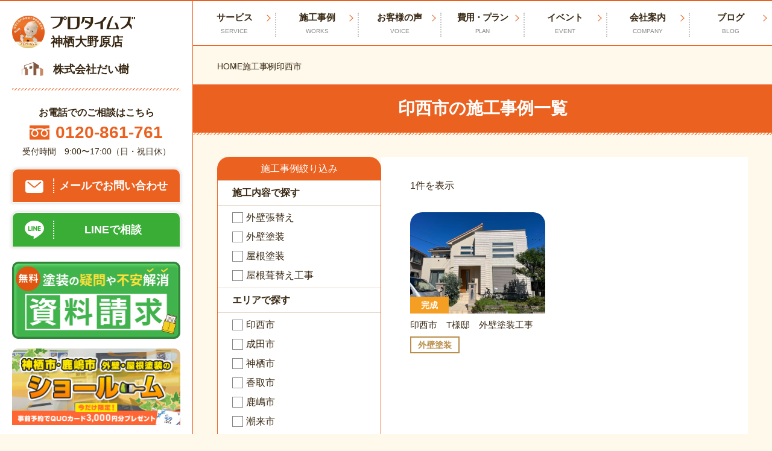

--- FILE ---
content_type: text/html; charset=UTF-8
request_url: https://protimes-kamisuoonohara.com/case/case-cat/%E5%8D%B0%E8%A5%BF%E5%B8%82
body_size: 66614
content:
<!DOCTYPE html>
<html class="no-js" lang="ja">

<head>
	<meta charset="utf-8">
	<!-- Google Tag Manager -->
<script>(function(w,d,s,l,i){w[l]=w[l]||[];w[l].push({'gtm.start':
new Date().getTime(),event:'gtm.js'});var f=d.getElementsByTagName(s)[0],
j=d.createElement(s),dl=l!='dataLayer'?'&l='+l:'';j.async=true;j.src=
'https://www.googletagmanager.com/gtm.js?id='+i+dl;f.parentNode.insertBefore(j,f);
})(window,document,'script','dataLayer','GTM-W72QFGM');</script>
<!-- End Google Tag Manager -->	<script type="module">
		document.documentElement.classList.remove('no-js');
		document.documentElement.classList.add('js');
	</script>
	<meta name="viewport" content="width=device-width">
	<meta http-equiv="X-UA-Compatible" content="IE=edge,chrome=1">
	<meta name="format-detection" content="telephone=no">
		<script src="https://code.jquery.com/jquery-3.6.0.min.js" integrity="sha256-/xUj+3OJU5yExlq6GSYGSHk7tPXikynS7ogEvDej/m4=" crossorigin="anonymous"></script>
	<!-- <link rel="stylesheet" href="https://cdn.jsdelivr.net/npm/modaal@0.4.4/dist/css/modaal.min.css">
	<script src="https://cdn.jsdelivr.net/npm/modaal@0.4.4/dist/js/modaal.min.js"></script> -->
	<script src="https://cdn.jsdelivr.net/npm/medium-zoom@1.0.6/dist/medium-zoom.min.js"></script>
	<style>
.modal {
  display: none;
}
  
.modal.is-open {
  display: block;
}
 
	</style>
	<meta name='robots' content='index, follow, max-image-preview:large, max-snippet:-1, max-video-preview:-1' />

	<!-- This site is optimized with the Yoast SEO plugin v20.4 - https://yoast.com/wordpress/plugins/seo/ -->
	<title>印西市 アーカイブ | 神栖市・鹿嶋市特化の外壁塗装雨漏り修理専門店┃プロタイムズ神栖大野原店</title>
	<meta name="description" content="当店が心を込めて施工した 印西市 の施工事例を一覧でお見せします！ 神栖市・鹿嶋市特化の外壁塗装雨漏り修理専門店┃プロタイムズ神栖大野原店 お任せください！" />
	<link rel="canonical" href="https://protimes-kamisuoonohara.com/case/case-cat/印西市" />
	<meta property="og:locale" content="ja_JP" />
	<meta property="og:type" content="article" />
	<meta property="og:title" content="印西市 アーカイブ | 神栖市・鹿嶋市特化の外壁塗装雨漏り修理専門店┃プロタイムズ神栖大野原店" />
	<meta property="og:description" content="当店が心を込めて施工した 印西市 の施工事例を一覧でお見せします！ 神栖市・鹿嶋市特化の外壁塗装雨漏り修理専門店┃プロタイムズ神栖大野原店 お任せください！" />
	<meta property="og:url" content="https://protimes-kamisuoonohara.com/case/case-cat/印西市" />
	<meta property="og:site_name" content="神栖市・鹿嶋市特化の外壁塗装雨漏り修理専門店┃プロタイムズ神栖大野原店" />
	<meta name="twitter:card" content="summary_large_image" />
	<script type="application/ld+json" class="yoast-schema-graph">{"@context":"https://schema.org","@graph":[{"@type":"CollectionPage","@id":"https://protimes-kamisuoonohara.com/case/case-cat/%e5%8d%b0%e8%a5%bf%e5%b8%82","url":"https://protimes-kamisuoonohara.com/case/case-cat/%e5%8d%b0%e8%a5%bf%e5%b8%82","name":"印西市 アーカイブ | 神栖市・鹿嶋市特化の外壁塗装雨漏り修理専門店┃プロタイムズ神栖大野原店","isPartOf":{"@id":"https://protimes-kamisuoonohara.com/#website"},"description":"当店が心を込めて施工した 印西市 の施工事例を一覧でお見せします！ 神栖市・鹿嶋市特化の外壁塗装雨漏り修理専門店┃プロタイムズ神栖大野原店 お任せください！","breadcrumb":{"@id":"https://protimes-kamisuoonohara.com/case/case-cat/%e5%8d%b0%e8%a5%bf%e5%b8%82#breadcrumb"},"inLanguage":"ja"},{"@type":"BreadcrumbList","@id":"https://protimes-kamisuoonohara.com/case/case-cat/%e5%8d%b0%e8%a5%bf%e5%b8%82#breadcrumb","itemListElement":[{"@type":"ListItem","position":1,"name":"HOME","item":"https://protimes-kamisuoonohara.com/"},{"@type":"ListItem","position":2,"name":"エリア","item":"https://protimes-kamisuoonohara.com/case/case-cat/area"},{"@type":"ListItem","position":3,"name":"印西市"}]},{"@type":"WebSite","@id":"https://protimes-kamisuoonohara.com/#website","url":"https://protimes-kamisuoonohara.com/","name":"プロタイムズ神栖大野原店","description":"神栖市・鹿嶋市密着の塗装/雨漏り/屋根修理専門店。業界歴30年の職人社長が全件対応。対応力と仕上がりに自信あり！塗装ショールーム完備┃雨漏り最短即日対応","publisher":{"@id":"https://protimes-kamisuoonohara.com/#organization"},"alternateName":"プロタイムズ神栖大野原店","potentialAction":[{"@type":"SearchAction","target":{"@type":"EntryPoint","urlTemplate":"https://protimes-kamisuoonohara.com/?s={search_term_string}"},"query-input":"required name=search_term_string"}],"inLanguage":"ja"},{"@type":"Organization","@id":"https://protimes-kamisuoonohara.com/#organization","name":"プロタイムズ","url":"https://protimes-kamisuoonohara.com/","logo":{"@type":"ImageObject","inLanguage":"ja","@id":"https://protimes-kamisuoonohara.com/#/schema/logo/image/","url":"https://protimes-kamisuoonohara.com/wp-content/uploads/2024/07/thumbnail.png","contentUrl":"https://protimes-kamisuoonohara.com/wp-content/uploads/2024/07/thumbnail.png","width":200,"height":200,"caption":"プロタイムズ"},"image":{"@id":"https://protimes-kamisuoonohara.com/#/schema/logo/image/"}}]}</script>
	<!-- / Yoast SEO plugin. -->


<link rel='dns-prefetch' href='//yubinbango.github.io' />
<link rel="alternate" type="application/rss+xml" title="神栖市・鹿嶋市特化の外壁塗装雨漏り修理専門店┃プロタイムズ神栖大野原店 &raquo; 印西市 施工事例カテゴリ のフィード" href="https://protimes-kamisuoonohara.com/case/case-cat/%e5%8d%b0%e8%a5%bf%e5%b8%82/feed" />
<script type="text/javascript">
window._wpemojiSettings = {"baseUrl":"https:\/\/s.w.org\/images\/core\/emoji\/14.0.0\/72x72\/","ext":".png","svgUrl":"https:\/\/s.w.org\/images\/core\/emoji\/14.0.0\/svg\/","svgExt":".svg","source":{"concatemoji":"https:\/\/protimes-kamisuoonohara.com\/wp-includes\/js\/wp-emoji-release.min.js?ver=6.2.8"}};
/*! This file is auto-generated */
!function(e,a,t){var n,r,o,i=a.createElement("canvas"),p=i.getContext&&i.getContext("2d");function s(e,t){p.clearRect(0,0,i.width,i.height),p.fillText(e,0,0);e=i.toDataURL();return p.clearRect(0,0,i.width,i.height),p.fillText(t,0,0),e===i.toDataURL()}function c(e){var t=a.createElement("script");t.src=e,t.defer=t.type="text/javascript",a.getElementsByTagName("head")[0].appendChild(t)}for(o=Array("flag","emoji"),t.supports={everything:!0,everythingExceptFlag:!0},r=0;r<o.length;r++)t.supports[o[r]]=function(e){if(p&&p.fillText)switch(p.textBaseline="top",p.font="600 32px Arial",e){case"flag":return s("\ud83c\udff3\ufe0f\u200d\u26a7\ufe0f","\ud83c\udff3\ufe0f\u200b\u26a7\ufe0f")?!1:!s("\ud83c\uddfa\ud83c\uddf3","\ud83c\uddfa\u200b\ud83c\uddf3")&&!s("\ud83c\udff4\udb40\udc67\udb40\udc62\udb40\udc65\udb40\udc6e\udb40\udc67\udb40\udc7f","\ud83c\udff4\u200b\udb40\udc67\u200b\udb40\udc62\u200b\udb40\udc65\u200b\udb40\udc6e\u200b\udb40\udc67\u200b\udb40\udc7f");case"emoji":return!s("\ud83e\udef1\ud83c\udffb\u200d\ud83e\udef2\ud83c\udfff","\ud83e\udef1\ud83c\udffb\u200b\ud83e\udef2\ud83c\udfff")}return!1}(o[r]),t.supports.everything=t.supports.everything&&t.supports[o[r]],"flag"!==o[r]&&(t.supports.everythingExceptFlag=t.supports.everythingExceptFlag&&t.supports[o[r]]);t.supports.everythingExceptFlag=t.supports.everythingExceptFlag&&!t.supports.flag,t.DOMReady=!1,t.readyCallback=function(){t.DOMReady=!0},t.supports.everything||(n=function(){t.readyCallback()},a.addEventListener?(a.addEventListener("DOMContentLoaded",n,!1),e.addEventListener("load",n,!1)):(e.attachEvent("onload",n),a.attachEvent("onreadystatechange",function(){"complete"===a.readyState&&t.readyCallback()})),(e=t.source||{}).concatemoji?c(e.concatemoji):e.wpemoji&&e.twemoji&&(c(e.twemoji),c(e.wpemoji)))}(window,document,window._wpemojiSettings);
</script>
<style type="text/css">
img.wp-smiley,
img.emoji {
	display: inline !important;
	border: none !important;
	box-shadow: none !important;
	height: 1em !important;
	width: 1em !important;
	margin: 0 0.07em !important;
	vertical-align: -0.1em !important;
	background: none !important;
	padding: 0 !important;
}
</style>
	<link rel='stylesheet' id='wp-block-library-css' href='https://protimes-kamisuoonohara.com/wp-includes/css/dist/block-library/style.min.css?ver=6.2.8' type='text/css' media='all' />
<link rel='stylesheet' id='classic-theme-styles-css' href='https://protimes-kamisuoonohara.com/wp-includes/css/classic-themes.min.css?ver=6.2.8' type='text/css' media='all' />
<style id='global-styles-inline-css' type='text/css'>
body{--wp--preset--color--black: #000000;--wp--preset--color--cyan-bluish-gray: #abb8c3;--wp--preset--color--white: #ffffff;--wp--preset--color--pale-pink: #f78da7;--wp--preset--color--vivid-red: #cf2e2e;--wp--preset--color--luminous-vivid-orange: #ff6900;--wp--preset--color--luminous-vivid-amber: #fcb900;--wp--preset--color--light-green-cyan: #7bdcb5;--wp--preset--color--vivid-green-cyan: #00d084;--wp--preset--color--pale-cyan-blue: #8ed1fc;--wp--preset--color--vivid-cyan-blue: #0693e3;--wp--preset--color--vivid-purple: #9b51e0;--wp--preset--gradient--vivid-cyan-blue-to-vivid-purple: linear-gradient(135deg,rgba(6,147,227,1) 0%,rgb(155,81,224) 100%);--wp--preset--gradient--light-green-cyan-to-vivid-green-cyan: linear-gradient(135deg,rgb(122,220,180) 0%,rgb(0,208,130) 100%);--wp--preset--gradient--luminous-vivid-amber-to-luminous-vivid-orange: linear-gradient(135deg,rgba(252,185,0,1) 0%,rgba(255,105,0,1) 100%);--wp--preset--gradient--luminous-vivid-orange-to-vivid-red: linear-gradient(135deg,rgba(255,105,0,1) 0%,rgb(207,46,46) 100%);--wp--preset--gradient--very-light-gray-to-cyan-bluish-gray: linear-gradient(135deg,rgb(238,238,238) 0%,rgb(169,184,195) 100%);--wp--preset--gradient--cool-to-warm-spectrum: linear-gradient(135deg,rgb(74,234,220) 0%,rgb(151,120,209) 20%,rgb(207,42,186) 40%,rgb(238,44,130) 60%,rgb(251,105,98) 80%,rgb(254,248,76) 100%);--wp--preset--gradient--blush-light-purple: linear-gradient(135deg,rgb(255,206,236) 0%,rgb(152,150,240) 100%);--wp--preset--gradient--blush-bordeaux: linear-gradient(135deg,rgb(254,205,165) 0%,rgb(254,45,45) 50%,rgb(107,0,62) 100%);--wp--preset--gradient--luminous-dusk: linear-gradient(135deg,rgb(255,203,112) 0%,rgb(199,81,192) 50%,rgb(65,88,208) 100%);--wp--preset--gradient--pale-ocean: linear-gradient(135deg,rgb(255,245,203) 0%,rgb(182,227,212) 50%,rgb(51,167,181) 100%);--wp--preset--gradient--electric-grass: linear-gradient(135deg,rgb(202,248,128) 0%,rgb(113,206,126) 100%);--wp--preset--gradient--midnight: linear-gradient(135deg,rgb(2,3,129) 0%,rgb(40,116,252) 100%);--wp--preset--duotone--dark-grayscale: url('#wp-duotone-dark-grayscale');--wp--preset--duotone--grayscale: url('#wp-duotone-grayscale');--wp--preset--duotone--purple-yellow: url('#wp-duotone-purple-yellow');--wp--preset--duotone--blue-red: url('#wp-duotone-blue-red');--wp--preset--duotone--midnight: url('#wp-duotone-midnight');--wp--preset--duotone--magenta-yellow: url('#wp-duotone-magenta-yellow');--wp--preset--duotone--purple-green: url('#wp-duotone-purple-green');--wp--preset--duotone--blue-orange: url('#wp-duotone-blue-orange');--wp--preset--font-size--small: 13px;--wp--preset--font-size--medium: 20px;--wp--preset--font-size--large: 36px;--wp--preset--font-size--x-large: 42px;--wp--preset--spacing--20: 0.44rem;--wp--preset--spacing--30: 0.67rem;--wp--preset--spacing--40: 1rem;--wp--preset--spacing--50: 1.5rem;--wp--preset--spacing--60: 2.25rem;--wp--preset--spacing--70: 3.38rem;--wp--preset--spacing--80: 5.06rem;--wp--preset--shadow--natural: 6px 6px 9px rgba(0, 0, 0, 0.2);--wp--preset--shadow--deep: 12px 12px 50px rgba(0, 0, 0, 0.4);--wp--preset--shadow--sharp: 6px 6px 0px rgba(0, 0, 0, 0.2);--wp--preset--shadow--outlined: 6px 6px 0px -3px rgba(255, 255, 255, 1), 6px 6px rgba(0, 0, 0, 1);--wp--preset--shadow--crisp: 6px 6px 0px rgba(0, 0, 0, 1);}:where(.is-layout-flex){gap: 0.5em;}body .is-layout-flow > .alignleft{float: left;margin-inline-start: 0;margin-inline-end: 2em;}body .is-layout-flow > .alignright{float: right;margin-inline-start: 2em;margin-inline-end: 0;}body .is-layout-flow > .aligncenter{margin-left: auto !important;margin-right: auto !important;}body .is-layout-constrained > .alignleft{float: left;margin-inline-start: 0;margin-inline-end: 2em;}body .is-layout-constrained > .alignright{float: right;margin-inline-start: 2em;margin-inline-end: 0;}body .is-layout-constrained > .aligncenter{margin-left: auto !important;margin-right: auto !important;}body .is-layout-constrained > :where(:not(.alignleft):not(.alignright):not(.alignfull)){max-width: var(--wp--style--global--content-size);margin-left: auto !important;margin-right: auto !important;}body .is-layout-constrained > .alignwide{max-width: var(--wp--style--global--wide-size);}body .is-layout-flex{display: flex;}body .is-layout-flex{flex-wrap: wrap;align-items: center;}body .is-layout-flex > *{margin: 0;}:where(.wp-block-columns.is-layout-flex){gap: 2em;}.has-black-color{color: var(--wp--preset--color--black) !important;}.has-cyan-bluish-gray-color{color: var(--wp--preset--color--cyan-bluish-gray) !important;}.has-white-color{color: var(--wp--preset--color--white) !important;}.has-pale-pink-color{color: var(--wp--preset--color--pale-pink) !important;}.has-vivid-red-color{color: var(--wp--preset--color--vivid-red) !important;}.has-luminous-vivid-orange-color{color: var(--wp--preset--color--luminous-vivid-orange) !important;}.has-luminous-vivid-amber-color{color: var(--wp--preset--color--luminous-vivid-amber) !important;}.has-light-green-cyan-color{color: var(--wp--preset--color--light-green-cyan) !important;}.has-vivid-green-cyan-color{color: var(--wp--preset--color--vivid-green-cyan) !important;}.has-pale-cyan-blue-color{color: var(--wp--preset--color--pale-cyan-blue) !important;}.has-vivid-cyan-blue-color{color: var(--wp--preset--color--vivid-cyan-blue) !important;}.has-vivid-purple-color{color: var(--wp--preset--color--vivid-purple) !important;}.has-black-background-color{background-color: var(--wp--preset--color--black) !important;}.has-cyan-bluish-gray-background-color{background-color: var(--wp--preset--color--cyan-bluish-gray) !important;}.has-white-background-color{background-color: var(--wp--preset--color--white) !important;}.has-pale-pink-background-color{background-color: var(--wp--preset--color--pale-pink) !important;}.has-vivid-red-background-color{background-color: var(--wp--preset--color--vivid-red) !important;}.has-luminous-vivid-orange-background-color{background-color: var(--wp--preset--color--luminous-vivid-orange) !important;}.has-luminous-vivid-amber-background-color{background-color: var(--wp--preset--color--luminous-vivid-amber) !important;}.has-light-green-cyan-background-color{background-color: var(--wp--preset--color--light-green-cyan) !important;}.has-vivid-green-cyan-background-color{background-color: var(--wp--preset--color--vivid-green-cyan) !important;}.has-pale-cyan-blue-background-color{background-color: var(--wp--preset--color--pale-cyan-blue) !important;}.has-vivid-cyan-blue-background-color{background-color: var(--wp--preset--color--vivid-cyan-blue) !important;}.has-vivid-purple-background-color{background-color: var(--wp--preset--color--vivid-purple) !important;}.has-black-border-color{border-color: var(--wp--preset--color--black) !important;}.has-cyan-bluish-gray-border-color{border-color: var(--wp--preset--color--cyan-bluish-gray) !important;}.has-white-border-color{border-color: var(--wp--preset--color--white) !important;}.has-pale-pink-border-color{border-color: var(--wp--preset--color--pale-pink) !important;}.has-vivid-red-border-color{border-color: var(--wp--preset--color--vivid-red) !important;}.has-luminous-vivid-orange-border-color{border-color: var(--wp--preset--color--luminous-vivid-orange) !important;}.has-luminous-vivid-amber-border-color{border-color: var(--wp--preset--color--luminous-vivid-amber) !important;}.has-light-green-cyan-border-color{border-color: var(--wp--preset--color--light-green-cyan) !important;}.has-vivid-green-cyan-border-color{border-color: var(--wp--preset--color--vivid-green-cyan) !important;}.has-pale-cyan-blue-border-color{border-color: var(--wp--preset--color--pale-cyan-blue) !important;}.has-vivid-cyan-blue-border-color{border-color: var(--wp--preset--color--vivid-cyan-blue) !important;}.has-vivid-purple-border-color{border-color: var(--wp--preset--color--vivid-purple) !important;}.has-vivid-cyan-blue-to-vivid-purple-gradient-background{background: var(--wp--preset--gradient--vivid-cyan-blue-to-vivid-purple) !important;}.has-light-green-cyan-to-vivid-green-cyan-gradient-background{background: var(--wp--preset--gradient--light-green-cyan-to-vivid-green-cyan) !important;}.has-luminous-vivid-amber-to-luminous-vivid-orange-gradient-background{background: var(--wp--preset--gradient--luminous-vivid-amber-to-luminous-vivid-orange) !important;}.has-luminous-vivid-orange-to-vivid-red-gradient-background{background: var(--wp--preset--gradient--luminous-vivid-orange-to-vivid-red) !important;}.has-very-light-gray-to-cyan-bluish-gray-gradient-background{background: var(--wp--preset--gradient--very-light-gray-to-cyan-bluish-gray) !important;}.has-cool-to-warm-spectrum-gradient-background{background: var(--wp--preset--gradient--cool-to-warm-spectrum) !important;}.has-blush-light-purple-gradient-background{background: var(--wp--preset--gradient--blush-light-purple) !important;}.has-blush-bordeaux-gradient-background{background: var(--wp--preset--gradient--blush-bordeaux) !important;}.has-luminous-dusk-gradient-background{background: var(--wp--preset--gradient--luminous-dusk) !important;}.has-pale-ocean-gradient-background{background: var(--wp--preset--gradient--pale-ocean) !important;}.has-electric-grass-gradient-background{background: var(--wp--preset--gradient--electric-grass) !important;}.has-midnight-gradient-background{background: var(--wp--preset--gradient--midnight) !important;}.has-small-font-size{font-size: var(--wp--preset--font-size--small) !important;}.has-medium-font-size{font-size: var(--wp--preset--font-size--medium) !important;}.has-large-font-size{font-size: var(--wp--preset--font-size--large) !important;}.has-x-large-font-size{font-size: var(--wp--preset--font-size--x-large) !important;}
.wp-block-navigation a:where(:not(.wp-element-button)){color: inherit;}
:where(.wp-block-columns.is-layout-flex){gap: 2em;}
.wp-block-pullquote{font-size: 1.5em;line-height: 1.6;}
</style>
<link rel='stylesheet' id='contact-form-7-css' href='https://protimes-kamisuoonohara.com/wp-content/plugins/contact-form-7/includes/css/styles.css?ver=5.7.5.1' type='text/css' media='all' />
<link rel='stylesheet' id='grw-public-main-css-css' href='https://protimes-kamisuoonohara.com/wp-content/plugins/widget-google-reviews/assets/css/public-main.css?ver=2.4.2' type='text/css' media='all' />
<link rel='stylesheet' id='main-style-css' href='https://protimes-kamisuoonohara.com/wp-content/themes/protimes2023/assets/css/style.css?1747272685&#038;ver=6.2.8' type='text/css' media='all' />
<link rel='stylesheet' id='theme-style-css' href='https://protimes-kamisuoonohara.com/wp-content/themes/protimes2023/style.css?1709753818&#038;ver=1.0.0' type='text/css' media='all' />
<link rel='stylesheet' id='custom-style-css' href='https://protimes-kamisuoonohara.com/wp-content/themes/protimes2023/theme-customize.css?1760061700&#038;ver=1.0.0' type='text/css' media='all' />
<script type='text/javascript' defer="defer" src='https://protimes-kamisuoonohara.com/wp-content/plugins/widget-google-reviews/assets/js/public-main.js?ver=2.4.2' id='grw-public-main-js-js'></script>
<link rel="https://api.w.org/" href="https://protimes-kamisuoonohara.com/wp-json/" /><link rel="alternate" type="application/json" href="https://protimes-kamisuoonohara.com/wp-json/wp/v2/case-cat/319" /><link rel="EditURI" type="application/rsd+xml" title="RSD" href="https://protimes-kamisuoonohara.com/xmlrpc.php?rsd" />
<link rel="wlwmanifest" type="application/wlwmanifest+xml" href="https://protimes-kamisuoonohara.com/wp-includes/wlwmanifest.xml" />
<meta name="generator" content="WordPress 6.2.8" />
<noscript><style>.lazyload[data-src]{display:none !important;}</style></noscript><style>.lazyload{background-image:none !important;}.lazyload:before{background-image:none !important;}</style><link rel="icon" href="https://protimes-kamisuoonohara.com/wp-content/uploads/2023/03/cropped-favicon-32x32.jpg" sizes="32x32" />
<link rel="icon" href="https://protimes-kamisuoonohara.com/wp-content/uploads/2023/03/cropped-favicon-192x192.jpg" sizes="192x192" />
<link rel="apple-touch-icon" href="https://protimes-kamisuoonohara.com/wp-content/uploads/2023/03/cropped-favicon-180x180.jpg" />
<meta name="msapplication-TileImage" content="https://protimes-kamisuoonohara.com/wp-content/uploads/2023/03/cropped-favicon-270x270.jpg" />
</head>

<body>
<script data-cfasync="false" data-no-defer="1">var ewww_webp_supported=false;</script>
<!-- Google Tag Manager (noscript) -->
<noscript><iframe src="https://www.googletagmanager.com/ns.html?id=GTM-W72QFGM"
height="0" width="0" style="display:none;visibility:hidden"></iframe></noscript>
<!-- End Google Tag Manager (noscript) -->	<div class="l-wrapper">
		<header class="l-sidebar">
			<div class="l-sidebar__inner">
				<div class="l-sidebar__siteName">
					<a class="l-sidebar__pt" href="https://protimes-kamisuoonohara.com/">
						<div class="l-sidebar__pt--logo"><img src="[data-uri]" alt="神栖市・鹿嶋市の外壁塗装・屋根塗装はプロタイムズ神栖大野原店" width="54" height="54" data-src="https://protimes-kamisuoonohara.com/wp-content/themes/protimes2023/assets/images/common/logo-pt.png" decoding="async" class="lazyload"><noscript><img src="https://protimes-kamisuoonohara.com/wp-content/themes/protimes2023/assets/images/common/logo-pt.png" alt="神栖市・鹿嶋市の外壁塗装・屋根塗装はプロタイムズ神栖大野原店" width="54" height="54" data-eio="l"></noscript></div>
													<div class="l-sidebar__pt--name">
																		<img src="[data-uri]" alt="プロタイムズ" width="140" height="22" data-src="https://protimes-kamisuoonohara.com/wp-content/themes/protimes2023/assets/images/common/logo-pt-text.svg" decoding="async" class="lazyload"><noscript><img src="https://protimes-kamisuoonohara.com/wp-content/themes/protimes2023/assets/images/common/logo-pt-text.svg" alt="プロタイムズ" width="140" height="22" data-eio="l"></noscript>
													<div class="l-sidebar__pt--shop">神栖大野原店</div>
													</div>
											</a>
					<hr class="l-sidebar__hr u-hidden-pc">
					<a class="l-sidebar__company" href="https://protimes-kamisuoonohara.com/">
						<div class="l-sidebar__company--logo">
							<img src="[data-uri]" alt="" width="48" height="30" data-src="https://protimes-kamisuoonohara.com/wp-content/themes/protimes2023/assets/images/common/logo-company.png" decoding="async" class="lazyload"><noscript><img src="https://protimes-kamisuoonohara.com/wp-content/themes/protimes2023/assets/images/common/logo-company.png" alt="" width="48" height="30" data-eio="l"></noscript>
						</div>
						<div class="l-sidebar__company--name">株式会社だい樹</div>
					</a>
				</div>
				<hr class="l-sidebar__hr u-hidden-spLg">
				<div class="c-cta u-hidden-spLg">
<div class="c-cta__block">
            <p class="c-cta__title">お電話でのご相談はこちら</p>
                <a class="c-cta__tel" href="tel:0120-861-761">
            <img class="c-cta__tel--img lazyload" src="[data-uri]" alt="フリーダイヤル" data-src="https://protimes-kamisuoonohara.com/wp-content/themes/protimes2023/assets/images/common/icon-freedial.svg" decoding="async"><noscript><img class="c-cta__tel--img" src="https://protimes-kamisuoonohara.com/wp-content/themes/protimes2023/assets/images/common/icon-freedial.svg" alt="フリーダイヤル" data-eio="l"></noscript>
            <span class="c-cta__tel--link">0120-861-761</span>
        </a>
        <small class="c-cta__note">受付時間　9:00〜17:00（日・祝日休）</small>
    </div>
        <ul class="c-cta__list">
        <li class="c-cta__item"> <a class="c-cta__link c-cta__btn --mail" href="https://protimes-kamisuoonohara.com/contact">
                <div class="c-cta__icon"><img src="[data-uri]" alt="" width="30" height="20" data-src="https://protimes-kamisuoonohara.com/wp-content/themes/protimes2023/assets/images/common/icon-mail.svg" decoding="async" class="lazyload"><noscript><img src="https://protimes-kamisuoonohara.com/wp-content/themes/protimes2023/assets/images/common/icon-mail.svg" alt="" width="30" height="20" data-eio="l"></noscript></div>
                <div class="c-cta__text">メールでお問い合わせ</div>
            </a></li>
                <li class="c-cta__item"> <a class="c-cta__link c-cta__btn --line" href="https://line.me/R/ti/p/@708vfsls" target="_blank">
                <div class="c-cta__icon"><img src="[data-uri]" alt="" width="32" height="30" data-src="https://protimes-kamisuoonohara.com/wp-content/themes/protimes2023/assets/images/common/icon-line.svg" decoding="async" class="lazyload"><noscript><img src="https://protimes-kamisuoonohara.com/wp-content/themes/protimes2023/assets/images/common/icon-line.svg" alt="" width="32" height="30" data-eio="l"></noscript></div>
                <div class="c-cta__text">LINEで相談</div>
            </a></li>
                    </ul>
    <ul class="c-cta__list">
            <li class="c-cta__item">
            <a class="c-cta__link" href="/catalog" >
                <img class="c-cta__banner lazyload" src="[data-uri]" alt="" width="560" height="256" data-src="https://protimes-kamisuoonohara.com/wp-content/uploads/2025/05/bnr_catalog.png" decoding="async"><noscript><img class="c-cta__banner" src="https://protimes-kamisuoonohara.com/wp-content/uploads/2025/05/bnr_catalog.png" alt="" width="560" height="256" data-eio="l"></noscript>
            </a>
        </li>
            <li class="c-cta__item">
            <a class="c-cta__link" href="/showroom" >
                <img class="c-cta__banner lazyload" src="[data-uri]" alt="神栖市・鹿嶋市地域密着 外壁・屋根塗装のショールーム 今だけ限定！事前予約でQUOカード3,000円分プレゼント" width="560" height="256" data-src="https://protimes-kamisuoonohara.com/wp-content/uploads/2025/07/560×256.jpg" decoding="async"><noscript><img class="c-cta__banner" src="https://protimes-kamisuoonohara.com/wp-content/uploads/2025/07/560×256.jpg" alt="神栖市・鹿嶋市地域密着 外壁・屋根塗装のショールーム 今だけ限定！事前予約でQUOカード3,000円分プレゼント" width="560" height="256" data-eio="l"></noscript>
            </a>
        </li>
            <li class="c-cta__item">
            <a class="c-cta__link" href="/staff" >
                <img class="c-cta__banner lazyload" src="[data-uri]" alt="スタッフ紹介" width="0" height="0" data-src="https://protimes-kamisuoonohara.com/wp-content/uploads/2023/01/bnr_sideStaff.jpg" decoding="async"><noscript><img class="c-cta__banner" src="https://protimes-kamisuoonohara.com/wp-content/uploads/2023/01/bnr_sideStaff.jpg" alt="スタッフ紹介" width="0" height="0" data-eio="l"></noscript>
            </a>
        </li>
            <li class="c-cta__item">
            <a class="c-cta__link" href="/flow" >
                <img class="c-cta__banner lazyload" src="[data-uri]" alt="お見積りから工事完了まで！ご依頼の流れ" width="560" height="256" data-src="https://protimes-kamisuoonohara.com/wp-content/uploads/2023/01/flow_brn.jpg" decoding="async"><noscript><img class="c-cta__banner" src="https://protimes-kamisuoonohara.com/wp-content/uploads/2023/01/flow_brn.jpg" alt="お見積りから工事完了まで！ご依頼の流れ" width="560" height="256" data-eio="l"></noscript>
            </a>
        </li>
            <li class="c-cta__item">
            <a class="c-cta__link" href="/protimes" >
                <img class="c-cta__banner lazyload" src="[data-uri]" alt="外壁・屋根塗装のことならプロタイムズ" width="560" height="256" data-src="https://protimes-kamisuoonohara.com/wp-content/uploads/2023/08/protimes_brn-1.jpg" decoding="async"><noscript><img class="c-cta__banner" src="https://protimes-kamisuoonohara.com/wp-content/uploads/2023/08/protimes_brn-1.jpg" alt="外壁・屋根塗装のことならプロタイムズ" width="560" height="256" data-eio="l"></noscript>
            </a>
        </li>
        </ul>
</div>			</div>
		</header>
		<div class="l-contents">
			<div class="l-globalnav">
	<nav>
		<ul class="l-globalnav__nav">
			<li class="l-globalnav__items nolink"><a href="https://protimes-kamisuoonohara.com/service"><div>サービス<span>SERVICE</span></div></a>
				<ul class="l-globalnav__submenu">
					<li class="l-globalnav__subitems">
						<a href="https://protimes-kamisuoonohara.com/platinum_series">プロタイムズオリジナル塗料</a>
					</li>
					<li class="l-globalnav__subitems">
						<a href="https://protimes-kamisuoonohara.com/workman">塗装品質へのこだわり</a>
					</li>
					<li class="l-globalnav__subitems">
						<a href="https://protimes-kamisuoonohara.com/diagnosis">有資格者による建物診断</a>
					</li>
					<li class="l-globalnav__subitems">
						<a href="https://protimes-kamisuoonohara.com/guarantee">W工事保証</a>
					</li>
					<li class="l-globalnav__subitems">
						<a href="https://protimes-kamisuoonohara.com/estimate">わかりやすく納得の見積り</a>
					</li>
				</ul>
			</li>
			<li class="l-globalnav__items nolink">
				<a href="https://protimes-kamisuoonohara.com/case">施工事例<span>WORKS</span></a>
				<ul class="l-globalnav__submenu">
				  <li class="l-globalnav__subitems"><a href="https://protimes-kamisuoonohara.com/case/case-cat/area">エリアの施工事例</a></li><li class="l-globalnav__subitems"><a href="https://protimes-kamisuoonohara.com/case/case-cat/content-cat">施工内容の施工事例</a></li>				</ul>
			</li>
			<li class="l-globalnav__items">
				<a href="https://protimes-kamisuoonohara.com/voice">お客様の声<span>VOICE</span></a>
			</li>
			<li class="l-globalnav__items">
				<a href="https://protimes-kamisuoonohara.com/plan">費用・プラン<span>PLAN</span></a>
			</li>
			<li class="l-globalnav__items">
				<a href="https://protimes-kamisuoonohara.com/event">イベント<span>EVENT</span></a>
			</li>
			<li class="l-globalnav__items nolink">
				<a href="https://protimes-kamisuoonohara.com/company">会社案内<span>COMPANY</span></a>
				<ul class="l-globalnav__submenu">
					<li class="l-globalnav__subitems"> <a href="https://protimes-kamisuoonohara.com/company">会社案内</a></li>
					<li class="l-globalnav__subitems"> <a href="https://protimes-kamisuoonohara.com/staff">スタッフ紹介</a></li>
					<li class="l-globalnav__subitems"> <a href="https://protimes-kamisuoonohara.com/protimes">プロタイムズとは？</a></li>
					<li class="l-globalnav__subitems"> <a href="https://protimes-kamisuoonohara.com/flow">お問い合わせからの流れ</a></li>
					<!--<li class="l-globalnav__subitems"> <a href="https://protimes-kamisuoonohara.com/recruit">求人情報</a></li>-->
					<li class="l-globalnav__subitems"> <a href="https://protimes-kamisuoonohara.com/faq">よくあるご質問</a></li>
				</ul>
			</li>
			<li class="l-globalnav__items nolink">
				<a href="https://protimes-kamisuoonohara.com/blog">ブログ<span>BLOG </span></a>
				<ul class="l-globalnav__submenu">
										<li class="l-globalnav__subitems">
						<a href="https://protimes-kamisuoonohara.com/category/%e3%81%8a%e5%bd%b9%e7%ab%8b%e3%81%a1%e6%83%85%e5%a0%b1">お役立ち情報</a>
					</li>
										<li class="l-globalnav__subitems">
						<a href="https://protimes-kamisuoonohara.com/category/blog1">スタッフブログ</a>
					</li>
									</ul>
			</li>
		</ul>
		<div class="l-globalnav__spsubmenu">
			<div class="c-cta u-hidden-spLg">
<div class="c-cta__block">
                <p class="c-cta__title">プロタイムズ神栖大野原店</p>
            <a class="c-cta__tel" href="tel:0120-861-761">
            <img class="c-cta__tel--img lazyload" src="[data-uri]" alt="フリーダイヤル" data-src="https://protimes-kamisuoonohara.com/wp-content/themes/protimes2023/assets/images/common/icon-freedial.svg" decoding="async"><noscript><img class="c-cta__tel--img" src="https://protimes-kamisuoonohara.com/wp-content/themes/protimes2023/assets/images/common/icon-freedial.svg" alt="フリーダイヤル" data-eio="l"></noscript>
            <span class="c-cta__tel--link">0120-861-761</span>
        </a>
        <small class="c-cta__note">受付時間　9:00〜17:00（日・祝日休）</small>
    </div>
        <ul class="c-cta__list">
        <li class="c-cta__item"> <a class="c-cta__link c-cta__btn --mail" href="https://protimes-kamisuoonohara.com/contact">
                <div class="c-cta__icon"><img src="[data-uri]" alt="" width="30" height="20" data-src="https://protimes-kamisuoonohara.com/wp-content/themes/protimes2023/assets/images/common/icon-mail.svg" decoding="async" class="lazyload"><noscript><img src="https://protimes-kamisuoonohara.com/wp-content/themes/protimes2023/assets/images/common/icon-mail.svg" alt="" width="30" height="20" data-eio="l"></noscript></div>
                <div class="c-cta__text">メールでお問い合わせ</div>
            </a></li>
                <li class="c-cta__item"> <a class="c-cta__link c-cta__btn --line" href="https://line.me/R/ti/p/@708vfsls" target="_blank">
                <div class="c-cta__icon"><img src="[data-uri]" alt="" width="32" height="30" data-src="https://protimes-kamisuoonohara.com/wp-content/themes/protimes2023/assets/images/common/icon-line.svg" decoding="async" class="lazyload"><noscript><img src="https://protimes-kamisuoonohara.com/wp-content/themes/protimes2023/assets/images/common/icon-line.svg" alt="" width="32" height="30" data-eio="l"></noscript></div>
                <div class="c-cta__text">LINEで相談</div>
            </a></li>
                    </ul>
    <ul class="c-cta__list">
            <li class="c-cta__item">
            <a class="c-cta__link" href="/catalog" >
                <img class="c-cta__banner lazyload" src="[data-uri]" alt="" width="560" height="256" data-src="https://protimes-kamisuoonohara.com/wp-content/uploads/2025/05/bnr_catalog.png" decoding="async"><noscript><img class="c-cta__banner" src="https://protimes-kamisuoonohara.com/wp-content/uploads/2025/05/bnr_catalog.png" alt="" width="560" height="256" data-eio="l"></noscript>
            </a>
        </li>
            <li class="c-cta__item">
            <a class="c-cta__link" href="/showroom" >
                <img class="c-cta__banner lazyload" src="[data-uri]" alt="神栖市・鹿嶋市地域密着 外壁・屋根塗装のショールーム 今だけ限定！事前予約でQUOカード3,000円分プレゼント" width="560" height="256" data-src="https://protimes-kamisuoonohara.com/wp-content/uploads/2025/07/560×256.jpg" decoding="async"><noscript><img class="c-cta__banner" src="https://protimes-kamisuoonohara.com/wp-content/uploads/2025/07/560×256.jpg" alt="神栖市・鹿嶋市地域密着 外壁・屋根塗装のショールーム 今だけ限定！事前予約でQUOカード3,000円分プレゼント" width="560" height="256" data-eio="l"></noscript>
            </a>
        </li>
            <li class="c-cta__item">
            <a class="c-cta__link" href="/staff" >
                <img class="c-cta__banner lazyload" src="[data-uri]" alt="スタッフ紹介" width="0" height="0" data-src="https://protimes-kamisuoonohara.com/wp-content/uploads/2023/01/bnr_sideStaff.jpg" decoding="async"><noscript><img class="c-cta__banner" src="https://protimes-kamisuoonohara.com/wp-content/uploads/2023/01/bnr_sideStaff.jpg" alt="スタッフ紹介" width="0" height="0" data-eio="l"></noscript>
            </a>
        </li>
            <li class="c-cta__item">
            <a class="c-cta__link" href="/flow" >
                <img class="c-cta__banner lazyload" src="[data-uri]" alt="お見積りから工事完了まで！ご依頼の流れ" width="560" height="256" data-src="https://protimes-kamisuoonohara.com/wp-content/uploads/2023/01/flow_brn.jpg" decoding="async"><noscript><img class="c-cta__banner" src="https://protimes-kamisuoonohara.com/wp-content/uploads/2023/01/flow_brn.jpg" alt="お見積りから工事完了まで！ご依頼の流れ" width="560" height="256" data-eio="l"></noscript>
            </a>
        </li>
            <li class="c-cta__item">
            <a class="c-cta__link" href="/protimes" >
                <img class="c-cta__banner lazyload" src="[data-uri]" alt="外壁・屋根塗装のことならプロタイムズ" width="560" height="256" data-src="https://protimes-kamisuoonohara.com/wp-content/uploads/2023/08/protimes_brn-1.jpg" decoding="async"><noscript><img class="c-cta__banner" src="https://protimes-kamisuoonohara.com/wp-content/uploads/2023/08/protimes_brn-1.jpg" alt="外壁・屋根塗装のことならプロタイムズ" width="560" height="256" data-eio="l"></noscript>
            </a>
        </li>
        </ul>
</div>		</div>
	</nav>
</div><main class="l-main">
    <div class="l-main__inner"></div>
    <article class="e-skr_test">
        
<div class="c-pankuzu">
    <ol class="breadcrumb" itemscope="" itemtype="https://schema.org/BreadcrumbList">
        <li itemprop="itemListElement" itemscope="" itemtype="https://schema.org/ListItem">
            <a itemprop="item" href="https://protimes-kamisuoonohara.com/"><span itemprop="name">HOME</span></a>
            <meta itemprop="position" content="1">
        </li>
        
        
        
        
                    <li itemprop="itemListElement" itemscope="" itemtype="https://schema.org/ListItem">
                <a itemprop="item" href="https://protimes-kamisuoonohara.com/case"><span itemprop="name">施工事例</span></a>
                <meta itemprop="position" content="2">
            </li>
            <li itemprop="itemListElement" itemscope="" itemtype="https://schema.org/ListItem">
                <a itemprop="item"><span itemprop="name">印西市</span></a>
                <meta itemprop="position" content="3">
            </li>
        
        
    </ol>
</div>

                <h1 class="c-headline-page">印西市の施工事例一覧</h1>

        <section class="p-casearchive">
            <div class="p-casearchive__navwrapper">
    <p class="p-casearchive__navtitle">施工事例絞り込み</p>
    <div class="p-casearchive__navflex">
        <div class="p-casearchive__navcontents">
            <div class="p-casearchive__selecttitle">施工内容で探す</div>
            <div class="p-casearchive__labelWrapper">
                                    <label class="p-casearchive__selecttag"><input type="checkbox" 
                                        name="catArray" value="%e5%a4%96%e5%a3%81%e5%bc%b5%e6%9b%bf%e3%81%88" name="my-check-list">
                    <span class="checkbox-parts">外壁張替え</span>
                </label>
                                        <label class="p-casearchive__selecttag"><input type="checkbox" 
                                        name="catArray" value="wall-paint" name="my-check-list">
                    <span class="checkbox-parts">外壁塗装</span>
                </label>
                                        <label class="p-casearchive__selecttag"><input type="checkbox" 
                                        name="catArray" value="roof-paint" name="my-check-list">
                    <span class="checkbox-parts">屋根塗装</span>
                </label>
                                        <label class="p-casearchive__selecttag"><input type="checkbox" 
                                        name="catArray" value="roof-change" name="my-check-list">
                    <span class="checkbox-parts">屋根葺替え工事</span>
                </label>
                                </div>
        </div>
        <div class="p-casearchive__navcontents">
            <p class="p-casearchive__selecttitle"> エリアで探す</p>
            <div class="p-casearchive__labelWrapper">
                            <label class="p-casearchive__selecttag"><input name="areaArray" 
                                value="%e5%8d%b0%e8%a5%bf%e5%b8%82" type="checkbox" name="my-check-list">
                <span class="checkbox-parts">印西市</span>
            </label>
                            <label class="p-casearchive__selecttag"><input name="areaArray" 
                                value="%e6%88%90%e7%94%b0%e5%b8%82-area" type="checkbox" name="my-check-list">
                <span class="checkbox-parts">成田市</span>
            </label>
                            <label class="p-casearchive__selecttag"><input name="areaArray" 
                                value="area-kamisu" type="checkbox" name="my-check-list">
                <span class="checkbox-parts">神栖市</span>
            </label>
                            <label class="p-casearchive__selecttag"><input name="areaArray" 
                                value="area-katori" type="checkbox" name="my-check-list">
                <span class="checkbox-parts">香取市</span>
            </label>
                            <label class="p-casearchive__selecttag"><input name="areaArray" 
                                value="area-kashima" type="checkbox" name="my-check-list">
                <span class="checkbox-parts">鹿嶋市</span>
            </label>
                            <label class="p-casearchive__selecttag"><input name="areaArray" 
                                value="area-itako" type="checkbox" name="my-check-list">
                <span class="checkbox-parts">潮来市</span>
            </label>
                            <label class="p-casearchive__selecttag"><input name="areaArray" 
                                value="area-tomisato" type="checkbox" name="my-check-list">
                <span class="checkbox-parts">富里市</span>
            </label>
                            <label class="p-casearchive__selecttag"><input name="areaArray" 
                                value="area-tonosho" type="checkbox" name="my-check-list">
                <span class="checkbox-parts">東庄町</span>
            </label>
                        </div>
        </div>
        <div class="p-casearchive__navcontents">
            <p class="p-casearchive__selecttitle"> 色で探す</p>
            <div class="p-casearchive__labelWrapper">
                        </div>
        </div>
        <div class="p-casearchive__resultbtn">
            <div class="c-button" onclick="searchFunction('plan')"><a class="c-button__link"> <span>絞り込み</span></a></div>
        </div>
    </div>
</div>            <div class="p-casearchive__wrapper">
                <div class="p-casearchive__description">
                    <div class="p-casearchive__descriptioninner">
                        <p class="p-casearchive__descriptiontext">
                        1件を表示</p>
                    </div>
                </div>
                <ul class="p-casearchive__flexwrapper">
                                                <li class="p-casearchive__flexcontent">

                                <a href="https://protimes-kamisuoonohara.com/case/3791">
                                    <div class="p-casearchive__imgWrapper">
                                                                                                                                    <img src="[data-uri]" alt="" data-src="https://protimes-kamisuoonohara.com/wp-content/uploads/2023/09/髙橋幸子様邸_20230914_20230914_003-768x576.jpeg" decoding="async" class="lazyload"><noscript><img src="https://protimes-kamisuoonohara.com/wp-content/uploads/2023/09/髙橋幸子様邸_20230914_20230914_003-768x576.jpeg" alt="" data-eio="l"></noscript>
                                                                                                                                    <p class="p-casearchive__statelabel" name="完成">完成</p>
                                    </div>
                                    <p class="p-casearchive__nametag">印西市　T様邸　外壁塗装工事</p>
                                    <ul class="p-casearchive__catlabel">
                                                                                        <li class="p-casearchive__catlabelchild">外壁塗装</li>
                                                                            </ul>
                                </a>
                            </li>
                                    </ul>
            </div>
        </section>

            </article>

    <section class="p-top-pickup">
     
        <h2 class="c-headline">ピックアップ<span class="c-headline_subtitle">PICKUP</span><img class="c-headline_border lazyload" src="[data-uri]" alt="" data-src="https://protimes-kamisuoonohara.com/wp-content/themes/protimes2023/assets/images/common/headine-border.svg" decoding="async"><noscript><img class="c-headline_border" src="https://protimes-kamisuoonohara.com/wp-content/themes/protimes2023/assets/images/common/headine-border.svg" alt="" data-eio="l"></noscript><img class="c-headline_bordertop lazyload" src="[data-uri]" alt="" data-src="https://protimes-kamisuoonohara.com/wp-content/themes/protimes2023/assets/images/common/headline-border-top.svg" decoding="async"><noscript><img class="c-headline_bordertop" src="https://protimes-kamisuoonohara.com/wp-content/themes/protimes2023/assets/images/common/headline-border-top.svg" alt="" data-eio="l"></noscript></h2>
        <div class="p-top-pickup__wrapper">
        <ul class="p-top-pickup__flexwrapper">
                                                <li class="p-top-pickup__flexcontents">
                        <a class="p-top-pickup__contentlink" href="/workman">
                            <img src="[data-uri]" alt="塗装品質へのこだわり" data-src="https://protimes-kamisuoonohara.com/wp-content/uploads/2023/06/塗装品質のこだわり.jpg" decoding="async" class="lazyload"><noscript><img src="https://protimes-kamisuoonohara.com/wp-content/uploads/2023/06/塗装品質のこだわり.jpg" alt="塗装品質へのこだわり" data-eio="l"></noscript>
                            <p class="p-top-pickup__title"><span class="p-top-pickup__titletag">塗装品質へのこだわり<i class="p-top-pickup__titletag--arrow" aria-hidden="true"></i></span></p>
                        </a>
                    </li>
                                                                <li class="p-top-pickup__flexcontents">
                        <a class="p-top-pickup__contentlink" href="/diagnosis">
                            <img src="[data-uri]" alt="有資格者による建物診断" data-src="https://protimes-kamisuoonohara.com/wp-content/uploads/2023/06/有資格者による建物診断.jpg" decoding="async" class="lazyload"><noscript><img src="https://protimes-kamisuoonohara.com/wp-content/uploads/2023/06/有資格者による建物診断.jpg" alt="有資格者による建物診断" data-eio="l"></noscript>
                            <p class="p-top-pickup__title"><span class="p-top-pickup__titletag">有資格者による建物診断<i class="p-top-pickup__titletag--arrow" aria-hidden="true"></i></span></p>
                        </a>
                    </li>
                                                                <li class="p-top-pickup__flexcontents">
                        <a class="p-top-pickup__contentlink" href="/estimate">
                            <img src="[data-uri]" alt="わかりやすく納得の見積り" data-src="https://protimes-kamisuoonohara.com/wp-content/uploads/2023/06/わかりやすく納得の見積.jpg" decoding="async" class="lazyload"><noscript><img src="https://protimes-kamisuoonohara.com/wp-content/uploads/2023/06/わかりやすく納得の見積.jpg" alt="わかりやすく納得の見積り" data-eio="l"></noscript>
                            <p class="p-top-pickup__title"><span class="p-top-pickup__titletag">わかりやすく納得の見積り<i class="p-top-pickup__titletag--arrow" aria-hidden="true"></i></span></p>
                        </a>
                    </li>
                                    </ul>
    </div>
</section>
    
    <footer class="l-footer">
	<div class="l-footer__topbtn" id="movetop"><img src="[data-uri]" alt="" width="48" height="40" data-src="https://protimes-kamisuoonohara.com/wp-content/themes/protimes2023/assets/images/common/icon-pagetop.png" decoding="async" class="lazyload"><noscript><img src="https://protimes-kamisuoonohara.com/wp-content/themes/protimes2023/assets/images/common/icon-pagetop.png" alt="" width="48" height="40" data-eio="l"></noscript></div>
	<div class="l-footer__navflex">
		<div class="l-footer__section">
			<h3><a href="https://protimes-kamisuoonohara.com/first">まずはこちらをご覧ください</a></h3>
			<ul class="l-footer__nav">
				<li class="l-footer__navitems"><a href="https://protimes-kamisuoonohara.com/service">プロタイムズが選ばれる理由</a></li>
				<!-- <li class="l-footer__navitems"> <a>はじめて外壁塗装を検討されている方へ</a></li> -->
				<!-- <li class="l-footer__navitems"> <a>喜んでいただける３つの理由</a></li> -->
			</ul>
			<h3> <a href="https://protimes-kamisuoonohara.com/voice">お客様の声</a></h3>
			<h3> <a href="https://protimes-kamisuoonohara.com/plan">費用・プラン</a></h3>
			<h3> <a href="https://protimes-kamisuoonohara.com/event">イベント</a></h3>
		</div>
		<div class="l-footer__section">
			<h3><a href="https://protimes-kamisuoonohara.com/case">施工事例</a></h3>
			<ul class="l-footer__nav">
        <li class="l-footer__navitems"><a href="https://protimes-kamisuoonohara.com/case/case-cat/area">エリアの施工事例</a></li><li class="l-footer__navitems"><a href="https://protimes-kamisuoonohara.com/case/case-cat/content-cat">施工内容の施工事例</a></li>			</ul>
		</div>
		<div class="l-footer__section">
			<h3><a href="https://protimes-kamisuoonohara.com/service">サービス</a></h3>
			<ul class="l-footer__nav">
				<li class="l-footer__navitems"> <a href="https://protimes-kamisuoonohara.com/platinum_series">プロタイムズオリジナル塗料</a></li>
				<li class="l-footer__navitems"> <a href="https://protimes-kamisuoonohara.com/workman">塗装品質へのこだわり</a></li>
				<li class="l-footer__navitems"> <a href="https://protimes-kamisuoonohara.com/diagnosis">有資格者による建物診断</a></li>
				<li class="l-footer__navitems"> <a href="https://protimes-kamisuoonohara.com/guarantee">W工事保証</a></li>
				<li class="l-footer__navitems"> <a href="https://protimes-kamisuoonohara.com/estimate">わかりやすく納得のお見積り</a></li>
			</ul>
		</div>
		<div class="l-footer__section">
			<h3><a href="https://protimes-kamisuoonohara.com/company">会社案内</a></h3>
			<ul class="l-footer__nav">
			<li class="l-footer__navitems"> <a href="https://protimes-kamisuoonohara.com/company">会社案内</a></li>
			<li class="l-footer__navitems"> <a href="https://protimes-kamisuoonohara.com/staff">スタッフ紹介</a></li>
			<li class="l-footer__navitems"> <a href="https://protimes-kamisuoonohara.com/protimes">プロタイムズとは？</a></li>
			<li class="l-footer__navitems"> <a href="https://protimes-kamisuoonohara.com/flow">お問い合わせからの流れ</a></li>
			<!--<li class="l-footer__navitems"> <a href="https://protimes-kamisuoonohara.com/recruit">求人情報</a></li>-->
			<li class="l-footer__navitems"> <a href="https://protimes-kamisuoonohara.com/faq">よくあるご質問</a></li>
			</ul>
			<h3><a href="https://protimes-kamisuoonohara.com/blog">ブログ</a></h3>
			<ul class="l-footer__nav">
								<li class="l-footer__navitems">
					<a href="https://protimes-kamisuoonohara.com/category/%e3%81%8a%e5%bd%b9%e7%ab%8b%e3%81%a1%e6%83%85%e5%a0%b1">お役立ち情報</a>
				</li>
								<li class="l-footer__navitems">
					<a href="https://protimes-kamisuoonohara.com/category/blog1">スタッフブログ</a>
				</li>
							</ul>
		</div>
	</div>
	<div class="l-footer__companyflex">
		<a class="l-footer__companyitems" href="https://protimes-kamisuoonohara.com/">
			<div class="l-footer__protimesicon"><img src="[data-uri]" alt="神栖市・鹿嶋市の外壁塗装・屋根塗装はプロタイムズ神栖大野原店" width="54" height="54" data-src="https://protimes-kamisuoonohara.com/wp-content/themes/protimes2023/assets/images/common/logo-pt.png" decoding="async" class="lazyload"><noscript><img src="https://protimes-kamisuoonohara.com/wp-content/themes/protimes2023/assets/images/common/logo-pt.png" alt="神栖市・鹿嶋市の外壁塗装・屋根塗装はプロタイムズ神栖大野原店" width="54" height="54" data-eio="l"></noscript></div>
			<div class="l-footer__protimeslogo"><img src="[data-uri]" alt="プロタイムズ" width="139" height="22" data-src="https://protimes-kamisuoonohara.com/wp-content/themes/protimes2023/assets/images/common/pt-logo.png" decoding="async" class="lazyload"><noscript><img src="https://protimes-kamisuoonohara.com/wp-content/themes/protimes2023/assets/images/common/pt-logo.png" alt="プロタイムズ" width="139" height="22" data-eio="l"></noscript>
				<p class="l-footer__companyname">神栖大野原店</p>
			</div>
		</a>
		<div class="l-footer__companyitems l-footer__companyinfo">
			<div class="l-footer__companynameflex">
				<a class="l-footer__buildingicon" href="https://protimes-kamisuoonohara.com/"> <img src="[data-uri]" alt=" " width="84" height="53" data-src="https://protimes-kamisuoonohara.com/wp-content/themes/protimes2023/assets/images/common/logo-company.png" decoding="async" class="lazyload"><noscript><img src="https://protimes-kamisuoonohara.com/wp-content/themes/protimes2023/assets/images/common/logo-company.png" alt=" " width="84" height="53" data-eio="l"></noscript></a>
				<div class="l-footer__companyplace">
					<p><span>株式会社だい樹</span><br class="l-footer__companyinfo__pcbr" />〒314-0144 茨城県神栖市大野原1-5-1　幸武ビル109 1-3<br />TEL.0299-93-4566 FAX.0478-79-6862</p>
				</div>
			</div>
		</div>
	</div>
	<div class="l-footer__copyright">
		<p>Copyright © 2026 プロタイムズ神栖大野原店 All Rights Reserved.<br class="sp_br"><span class="l-footer__separate">/</span><span class="l-footer__privacylink"><a href="https://protimes-kamisuoonohara.com/privacy">個人情報保護方針</a></span></p>
	</div>
	<div class="l-footer-spnav">
		<div class="l-footer-spnav__wrapper">
			<ul class="l-footer-spnav__flex">
				<li class="l-footer-spnav__flexitem">
					<a href="https://protimes-kamisuoonohara.com/" class="l-footer-spnav__links">
						<div class="l-footer-spnav__innerflex">
							<div class="l-footer-spnav__btnimg">
								<img src="[data-uri]" alt="" width="20" data-src="https://protimes-kamisuoonohara.com/wp-content/themes/protimes2023/assets/images/common/icon-footernav_home.svg" decoding="async" class="lazyload"><noscript><img src="https://protimes-kamisuoonohara.com/wp-content/themes/protimes2023/assets/images/common/icon-footernav_home.svg" alt="" width="20" data-eio="l"></noscript>
							</div>
							<p class="l-footer-spnav__btntext">HOMEへ</p>
						</div>
					</a>
				</li>
				<li class="l-footer-spnav__flexitem">
					<a class="l-footer-spnav__links" href="https://protimes-kamisuoonohara.com/contact">
						<div class="l-footer-spnav__innerflex">
							<div class="l-footer-spnav__btnimg">
								<img src="[data-uri]" alt="" width="20" data-src="https://protimes-kamisuoonohara.com/wp-content/themes/protimes2023/assets/images/common/icon-footernav_contact.svg" decoding="async" class="lazyload"><noscript><img src="https://protimes-kamisuoonohara.com/wp-content/themes/protimes2023/assets/images/common/icon-footernav_contact.svg" alt="" width="20" data-eio="l"></noscript>
							</div>
							<p class="l-footer-spnav__btntext">お問い合わせ</p>
						</div>
					</a>
				</li>
				<li class="l-footer-spnav__flexitem">
					<a class="l-footer-spnav__links" href="tel:0120-861-761" id="telHref">
						<div class="l-footer-spnav__tabletextWrapper">
							<div class="l-footer-spnav__tablettext"><span class="l-footer-spnav__tablettel">0120-861-761</span><span class="l-footer-spnav__placetime">9:00〜17:00（日・祝日休） </span></div>
						</div>
						<div class="l-footer-spnav__innerflex">
							<div class="l-footer-spnav__btnimg">
								<img src="[data-uri]" alt="" width="20" data-src="https://protimes-kamisuoonohara.com/wp-content/themes/protimes2023/assets/images/common/icon-footernav_call.svg" decoding="async" class="lazyload"><noscript><img src="https://protimes-kamisuoonohara.com/wp-content/themes/protimes2023/assets/images/common/icon-footernav_call.svg" alt="" width="20" data-eio="l"></noscript>
							</div>
							<p class="l-footer-spnav__btntext">電話で相談</p>
						</div>
					</a>
				</li>
				<li class="l-footer-spnav__flexitem"> <a class="l-footer-spnav__links" id="spnav-active">
						<div class="l-footer-spnav__innerflex">
							<div class="l-footer-spnav__btnimg">
								<img src="[data-uri]" alt="" width="20" data-src="https://protimes-kamisuoonohara.com/wp-content/themes/protimes2023/assets/images/common/icon-footernav_menu.svg" decoding="async" class="lazyload"><noscript><img src="https://protimes-kamisuoonohara.com/wp-content/themes/protimes2023/assets/images/common/icon-footernav_menu.svg" alt="" width="20" data-eio="l"></noscript>
							</div>
							<p class="l-footer-spnav__btntext">メニュー</p>
						</div>
					</a></li>
			</ul>
		</div>
	</div>
</footer>
</div>
</div>

<!-- float bnr -->
<div class="float_bnr">
	<p class="float_bnr_img">
		<a href="https://protimes-kamisuoonohara.com/simulation/">
			<picture>
				<source media="(max-width:767px)"  data-srcset="https://protimes-kamisuoonohara.com/wp-content/themes/protimes2023/assets/images/common/float-bnr-sp.png">
				<img src="[data-uri]" alt="" data-src="https://protimes-kamisuoonohara.com/wp-content/themes/protimes2023/assets/images/common/float-bnr-pc.png" decoding="async" class="lazyload"><noscript><img src="https://protimes-kamisuoonohara.com/wp-content/themes/protimes2023/assets/images/common/float-bnr-pc.png" alt="" data-eio="l"></noscript>
			</picture>
		</a>
	</p>
	<p class="float_bnr_close"></p>
</div>
<!-- /float bnr -->

<script>
(function ($) {
  'use strict';
    
  //モーダル表示
  if ($(".js-modal-target").length > 0) {
    $(".js-modal-target").modaal();
  }
  if ($(".js-modal-button-target").length > 0) {
    var target = $(".js-modal-button-target").data('modal');
    $(".js-modal-button-target").modaal({
      content_source: target
    });
  }
})(jQuery);
</script>
<script type='text/javascript' id='eio-lazy-load-js-before'>
var eio_lazy_vars = {"exactdn_domain":"","skip_autoscale":0,"threshold":0};
</script>
<script type='text/javascript' src='https://protimes-kamisuoonohara.com/wp-content/plugins/ewww-image-optimizer/includes/lazysizes.min.js?ver=693' id='eio-lazy-load-js'></script>
<script type='text/javascript' src='https://protimes-kamisuoonohara.com/wp-content/plugins/contact-form-7/includes/swv/js/index.js?ver=5.7.5.1' id='swv-js'></script>
<script type='text/javascript' id='contact-form-7-js-extra'>
/* <![CDATA[ */
var wpcf7 = {"api":{"root":"https:\/\/protimes-kamisuoonohara.com\/wp-json\/","namespace":"contact-form-7\/v1"}};
/* ]]> */
</script>
<script type='text/javascript' src='https://protimes-kamisuoonohara.com/wp-content/plugins/contact-form-7/includes/js/index.js?ver=5.7.5.1' id='contact-form-7-js'></script>
<script type='text/javascript' src='https://yubinbango.github.io/yubinbango/yubinbango.js' id='yubinbango-js'></script>
<script type='text/javascript' src='https://protimes-kamisuoonohara.com/wp-content/themes/protimes2023/assets/js/case.js?ver=6.2.8' id='case.js-js'></script>
<script type='text/javascript' src='https://protimes-kamisuoonohara.com/wp-content/themes/protimes2023/assets/js/script.js?ver=6.2.8' id='common.js-js'></script>
<script type='text/javascript' src='https://www.google.com/recaptcha/api.js?render=6LfZx80mAAAAAEVGnruvbtx8k_Pg6WF3-yySaJ24&#038;ver=3.0' id='google-recaptcha-js'></script>
<script type='text/javascript' src='https://protimes-kamisuoonohara.com/wp-includes/js/dist/vendor/wp-polyfill-inert.min.js?ver=3.1.2' id='wp-polyfill-inert-js'></script>
<script type='text/javascript' src='https://protimes-kamisuoonohara.com/wp-includes/js/dist/vendor/regenerator-runtime.min.js?ver=0.13.11' id='regenerator-runtime-js'></script>
<script type='text/javascript' src='https://protimes-kamisuoonohara.com/wp-includes/js/dist/vendor/wp-polyfill.min.js?ver=3.15.0' id='wp-polyfill-js'></script>
<script type='text/javascript' id='wpcf7-recaptcha-js-extra'>
/* <![CDATA[ */
var wpcf7_recaptcha = {"sitekey":"6LfZx80mAAAAAEVGnruvbtx8k_Pg6WF3-yySaJ24","actions":{"homepage":"homepage","contactform":"contactform"}};
/* ]]> */
</script>
<script type='text/javascript' src='https://protimes-kamisuoonohara.com/wp-content/plugins/contact-form-7/modules/recaptcha/index.js?ver=5.7.5.1' id='wpcf7-recaptcha-js'></script>
</body>

</html>

--- FILE ---
content_type: text/html; charset=utf-8
request_url: https://www.google.com/recaptcha/api2/anchor?ar=1&k=6LfZx80mAAAAAEVGnruvbtx8k_Pg6WF3-yySaJ24&co=aHR0cHM6Ly9wcm90aW1lcy1rYW1pc3Vvb25vaGFyYS5jb206NDQz&hl=en&v=N67nZn4AqZkNcbeMu4prBgzg&size=invisible&anchor-ms=20000&execute-ms=30000&cb=hc1y3bbjdkwu
body_size: 48702
content:
<!DOCTYPE HTML><html dir="ltr" lang="en"><head><meta http-equiv="Content-Type" content="text/html; charset=UTF-8">
<meta http-equiv="X-UA-Compatible" content="IE=edge">
<title>reCAPTCHA</title>
<style type="text/css">
/* cyrillic-ext */
@font-face {
  font-family: 'Roboto';
  font-style: normal;
  font-weight: 400;
  font-stretch: 100%;
  src: url(//fonts.gstatic.com/s/roboto/v48/KFO7CnqEu92Fr1ME7kSn66aGLdTylUAMa3GUBHMdazTgWw.woff2) format('woff2');
  unicode-range: U+0460-052F, U+1C80-1C8A, U+20B4, U+2DE0-2DFF, U+A640-A69F, U+FE2E-FE2F;
}
/* cyrillic */
@font-face {
  font-family: 'Roboto';
  font-style: normal;
  font-weight: 400;
  font-stretch: 100%;
  src: url(//fonts.gstatic.com/s/roboto/v48/KFO7CnqEu92Fr1ME7kSn66aGLdTylUAMa3iUBHMdazTgWw.woff2) format('woff2');
  unicode-range: U+0301, U+0400-045F, U+0490-0491, U+04B0-04B1, U+2116;
}
/* greek-ext */
@font-face {
  font-family: 'Roboto';
  font-style: normal;
  font-weight: 400;
  font-stretch: 100%;
  src: url(//fonts.gstatic.com/s/roboto/v48/KFO7CnqEu92Fr1ME7kSn66aGLdTylUAMa3CUBHMdazTgWw.woff2) format('woff2');
  unicode-range: U+1F00-1FFF;
}
/* greek */
@font-face {
  font-family: 'Roboto';
  font-style: normal;
  font-weight: 400;
  font-stretch: 100%;
  src: url(//fonts.gstatic.com/s/roboto/v48/KFO7CnqEu92Fr1ME7kSn66aGLdTylUAMa3-UBHMdazTgWw.woff2) format('woff2');
  unicode-range: U+0370-0377, U+037A-037F, U+0384-038A, U+038C, U+038E-03A1, U+03A3-03FF;
}
/* math */
@font-face {
  font-family: 'Roboto';
  font-style: normal;
  font-weight: 400;
  font-stretch: 100%;
  src: url(//fonts.gstatic.com/s/roboto/v48/KFO7CnqEu92Fr1ME7kSn66aGLdTylUAMawCUBHMdazTgWw.woff2) format('woff2');
  unicode-range: U+0302-0303, U+0305, U+0307-0308, U+0310, U+0312, U+0315, U+031A, U+0326-0327, U+032C, U+032F-0330, U+0332-0333, U+0338, U+033A, U+0346, U+034D, U+0391-03A1, U+03A3-03A9, U+03B1-03C9, U+03D1, U+03D5-03D6, U+03F0-03F1, U+03F4-03F5, U+2016-2017, U+2034-2038, U+203C, U+2040, U+2043, U+2047, U+2050, U+2057, U+205F, U+2070-2071, U+2074-208E, U+2090-209C, U+20D0-20DC, U+20E1, U+20E5-20EF, U+2100-2112, U+2114-2115, U+2117-2121, U+2123-214F, U+2190, U+2192, U+2194-21AE, U+21B0-21E5, U+21F1-21F2, U+21F4-2211, U+2213-2214, U+2216-22FF, U+2308-230B, U+2310, U+2319, U+231C-2321, U+2336-237A, U+237C, U+2395, U+239B-23B7, U+23D0, U+23DC-23E1, U+2474-2475, U+25AF, U+25B3, U+25B7, U+25BD, U+25C1, U+25CA, U+25CC, U+25FB, U+266D-266F, U+27C0-27FF, U+2900-2AFF, U+2B0E-2B11, U+2B30-2B4C, U+2BFE, U+3030, U+FF5B, U+FF5D, U+1D400-1D7FF, U+1EE00-1EEFF;
}
/* symbols */
@font-face {
  font-family: 'Roboto';
  font-style: normal;
  font-weight: 400;
  font-stretch: 100%;
  src: url(//fonts.gstatic.com/s/roboto/v48/KFO7CnqEu92Fr1ME7kSn66aGLdTylUAMaxKUBHMdazTgWw.woff2) format('woff2');
  unicode-range: U+0001-000C, U+000E-001F, U+007F-009F, U+20DD-20E0, U+20E2-20E4, U+2150-218F, U+2190, U+2192, U+2194-2199, U+21AF, U+21E6-21F0, U+21F3, U+2218-2219, U+2299, U+22C4-22C6, U+2300-243F, U+2440-244A, U+2460-24FF, U+25A0-27BF, U+2800-28FF, U+2921-2922, U+2981, U+29BF, U+29EB, U+2B00-2BFF, U+4DC0-4DFF, U+FFF9-FFFB, U+10140-1018E, U+10190-1019C, U+101A0, U+101D0-101FD, U+102E0-102FB, U+10E60-10E7E, U+1D2C0-1D2D3, U+1D2E0-1D37F, U+1F000-1F0FF, U+1F100-1F1AD, U+1F1E6-1F1FF, U+1F30D-1F30F, U+1F315, U+1F31C, U+1F31E, U+1F320-1F32C, U+1F336, U+1F378, U+1F37D, U+1F382, U+1F393-1F39F, U+1F3A7-1F3A8, U+1F3AC-1F3AF, U+1F3C2, U+1F3C4-1F3C6, U+1F3CA-1F3CE, U+1F3D4-1F3E0, U+1F3ED, U+1F3F1-1F3F3, U+1F3F5-1F3F7, U+1F408, U+1F415, U+1F41F, U+1F426, U+1F43F, U+1F441-1F442, U+1F444, U+1F446-1F449, U+1F44C-1F44E, U+1F453, U+1F46A, U+1F47D, U+1F4A3, U+1F4B0, U+1F4B3, U+1F4B9, U+1F4BB, U+1F4BF, U+1F4C8-1F4CB, U+1F4D6, U+1F4DA, U+1F4DF, U+1F4E3-1F4E6, U+1F4EA-1F4ED, U+1F4F7, U+1F4F9-1F4FB, U+1F4FD-1F4FE, U+1F503, U+1F507-1F50B, U+1F50D, U+1F512-1F513, U+1F53E-1F54A, U+1F54F-1F5FA, U+1F610, U+1F650-1F67F, U+1F687, U+1F68D, U+1F691, U+1F694, U+1F698, U+1F6AD, U+1F6B2, U+1F6B9-1F6BA, U+1F6BC, U+1F6C6-1F6CF, U+1F6D3-1F6D7, U+1F6E0-1F6EA, U+1F6F0-1F6F3, U+1F6F7-1F6FC, U+1F700-1F7FF, U+1F800-1F80B, U+1F810-1F847, U+1F850-1F859, U+1F860-1F887, U+1F890-1F8AD, U+1F8B0-1F8BB, U+1F8C0-1F8C1, U+1F900-1F90B, U+1F93B, U+1F946, U+1F984, U+1F996, U+1F9E9, U+1FA00-1FA6F, U+1FA70-1FA7C, U+1FA80-1FA89, U+1FA8F-1FAC6, U+1FACE-1FADC, U+1FADF-1FAE9, U+1FAF0-1FAF8, U+1FB00-1FBFF;
}
/* vietnamese */
@font-face {
  font-family: 'Roboto';
  font-style: normal;
  font-weight: 400;
  font-stretch: 100%;
  src: url(//fonts.gstatic.com/s/roboto/v48/KFO7CnqEu92Fr1ME7kSn66aGLdTylUAMa3OUBHMdazTgWw.woff2) format('woff2');
  unicode-range: U+0102-0103, U+0110-0111, U+0128-0129, U+0168-0169, U+01A0-01A1, U+01AF-01B0, U+0300-0301, U+0303-0304, U+0308-0309, U+0323, U+0329, U+1EA0-1EF9, U+20AB;
}
/* latin-ext */
@font-face {
  font-family: 'Roboto';
  font-style: normal;
  font-weight: 400;
  font-stretch: 100%;
  src: url(//fonts.gstatic.com/s/roboto/v48/KFO7CnqEu92Fr1ME7kSn66aGLdTylUAMa3KUBHMdazTgWw.woff2) format('woff2');
  unicode-range: U+0100-02BA, U+02BD-02C5, U+02C7-02CC, U+02CE-02D7, U+02DD-02FF, U+0304, U+0308, U+0329, U+1D00-1DBF, U+1E00-1E9F, U+1EF2-1EFF, U+2020, U+20A0-20AB, U+20AD-20C0, U+2113, U+2C60-2C7F, U+A720-A7FF;
}
/* latin */
@font-face {
  font-family: 'Roboto';
  font-style: normal;
  font-weight: 400;
  font-stretch: 100%;
  src: url(//fonts.gstatic.com/s/roboto/v48/KFO7CnqEu92Fr1ME7kSn66aGLdTylUAMa3yUBHMdazQ.woff2) format('woff2');
  unicode-range: U+0000-00FF, U+0131, U+0152-0153, U+02BB-02BC, U+02C6, U+02DA, U+02DC, U+0304, U+0308, U+0329, U+2000-206F, U+20AC, U+2122, U+2191, U+2193, U+2212, U+2215, U+FEFF, U+FFFD;
}
/* cyrillic-ext */
@font-face {
  font-family: 'Roboto';
  font-style: normal;
  font-weight: 500;
  font-stretch: 100%;
  src: url(//fonts.gstatic.com/s/roboto/v48/KFO7CnqEu92Fr1ME7kSn66aGLdTylUAMa3GUBHMdazTgWw.woff2) format('woff2');
  unicode-range: U+0460-052F, U+1C80-1C8A, U+20B4, U+2DE0-2DFF, U+A640-A69F, U+FE2E-FE2F;
}
/* cyrillic */
@font-face {
  font-family: 'Roboto';
  font-style: normal;
  font-weight: 500;
  font-stretch: 100%;
  src: url(//fonts.gstatic.com/s/roboto/v48/KFO7CnqEu92Fr1ME7kSn66aGLdTylUAMa3iUBHMdazTgWw.woff2) format('woff2');
  unicode-range: U+0301, U+0400-045F, U+0490-0491, U+04B0-04B1, U+2116;
}
/* greek-ext */
@font-face {
  font-family: 'Roboto';
  font-style: normal;
  font-weight: 500;
  font-stretch: 100%;
  src: url(//fonts.gstatic.com/s/roboto/v48/KFO7CnqEu92Fr1ME7kSn66aGLdTylUAMa3CUBHMdazTgWw.woff2) format('woff2');
  unicode-range: U+1F00-1FFF;
}
/* greek */
@font-face {
  font-family: 'Roboto';
  font-style: normal;
  font-weight: 500;
  font-stretch: 100%;
  src: url(//fonts.gstatic.com/s/roboto/v48/KFO7CnqEu92Fr1ME7kSn66aGLdTylUAMa3-UBHMdazTgWw.woff2) format('woff2');
  unicode-range: U+0370-0377, U+037A-037F, U+0384-038A, U+038C, U+038E-03A1, U+03A3-03FF;
}
/* math */
@font-face {
  font-family: 'Roboto';
  font-style: normal;
  font-weight: 500;
  font-stretch: 100%;
  src: url(//fonts.gstatic.com/s/roboto/v48/KFO7CnqEu92Fr1ME7kSn66aGLdTylUAMawCUBHMdazTgWw.woff2) format('woff2');
  unicode-range: U+0302-0303, U+0305, U+0307-0308, U+0310, U+0312, U+0315, U+031A, U+0326-0327, U+032C, U+032F-0330, U+0332-0333, U+0338, U+033A, U+0346, U+034D, U+0391-03A1, U+03A3-03A9, U+03B1-03C9, U+03D1, U+03D5-03D6, U+03F0-03F1, U+03F4-03F5, U+2016-2017, U+2034-2038, U+203C, U+2040, U+2043, U+2047, U+2050, U+2057, U+205F, U+2070-2071, U+2074-208E, U+2090-209C, U+20D0-20DC, U+20E1, U+20E5-20EF, U+2100-2112, U+2114-2115, U+2117-2121, U+2123-214F, U+2190, U+2192, U+2194-21AE, U+21B0-21E5, U+21F1-21F2, U+21F4-2211, U+2213-2214, U+2216-22FF, U+2308-230B, U+2310, U+2319, U+231C-2321, U+2336-237A, U+237C, U+2395, U+239B-23B7, U+23D0, U+23DC-23E1, U+2474-2475, U+25AF, U+25B3, U+25B7, U+25BD, U+25C1, U+25CA, U+25CC, U+25FB, U+266D-266F, U+27C0-27FF, U+2900-2AFF, U+2B0E-2B11, U+2B30-2B4C, U+2BFE, U+3030, U+FF5B, U+FF5D, U+1D400-1D7FF, U+1EE00-1EEFF;
}
/* symbols */
@font-face {
  font-family: 'Roboto';
  font-style: normal;
  font-weight: 500;
  font-stretch: 100%;
  src: url(//fonts.gstatic.com/s/roboto/v48/KFO7CnqEu92Fr1ME7kSn66aGLdTylUAMaxKUBHMdazTgWw.woff2) format('woff2');
  unicode-range: U+0001-000C, U+000E-001F, U+007F-009F, U+20DD-20E0, U+20E2-20E4, U+2150-218F, U+2190, U+2192, U+2194-2199, U+21AF, U+21E6-21F0, U+21F3, U+2218-2219, U+2299, U+22C4-22C6, U+2300-243F, U+2440-244A, U+2460-24FF, U+25A0-27BF, U+2800-28FF, U+2921-2922, U+2981, U+29BF, U+29EB, U+2B00-2BFF, U+4DC0-4DFF, U+FFF9-FFFB, U+10140-1018E, U+10190-1019C, U+101A0, U+101D0-101FD, U+102E0-102FB, U+10E60-10E7E, U+1D2C0-1D2D3, U+1D2E0-1D37F, U+1F000-1F0FF, U+1F100-1F1AD, U+1F1E6-1F1FF, U+1F30D-1F30F, U+1F315, U+1F31C, U+1F31E, U+1F320-1F32C, U+1F336, U+1F378, U+1F37D, U+1F382, U+1F393-1F39F, U+1F3A7-1F3A8, U+1F3AC-1F3AF, U+1F3C2, U+1F3C4-1F3C6, U+1F3CA-1F3CE, U+1F3D4-1F3E0, U+1F3ED, U+1F3F1-1F3F3, U+1F3F5-1F3F7, U+1F408, U+1F415, U+1F41F, U+1F426, U+1F43F, U+1F441-1F442, U+1F444, U+1F446-1F449, U+1F44C-1F44E, U+1F453, U+1F46A, U+1F47D, U+1F4A3, U+1F4B0, U+1F4B3, U+1F4B9, U+1F4BB, U+1F4BF, U+1F4C8-1F4CB, U+1F4D6, U+1F4DA, U+1F4DF, U+1F4E3-1F4E6, U+1F4EA-1F4ED, U+1F4F7, U+1F4F9-1F4FB, U+1F4FD-1F4FE, U+1F503, U+1F507-1F50B, U+1F50D, U+1F512-1F513, U+1F53E-1F54A, U+1F54F-1F5FA, U+1F610, U+1F650-1F67F, U+1F687, U+1F68D, U+1F691, U+1F694, U+1F698, U+1F6AD, U+1F6B2, U+1F6B9-1F6BA, U+1F6BC, U+1F6C6-1F6CF, U+1F6D3-1F6D7, U+1F6E0-1F6EA, U+1F6F0-1F6F3, U+1F6F7-1F6FC, U+1F700-1F7FF, U+1F800-1F80B, U+1F810-1F847, U+1F850-1F859, U+1F860-1F887, U+1F890-1F8AD, U+1F8B0-1F8BB, U+1F8C0-1F8C1, U+1F900-1F90B, U+1F93B, U+1F946, U+1F984, U+1F996, U+1F9E9, U+1FA00-1FA6F, U+1FA70-1FA7C, U+1FA80-1FA89, U+1FA8F-1FAC6, U+1FACE-1FADC, U+1FADF-1FAE9, U+1FAF0-1FAF8, U+1FB00-1FBFF;
}
/* vietnamese */
@font-face {
  font-family: 'Roboto';
  font-style: normal;
  font-weight: 500;
  font-stretch: 100%;
  src: url(//fonts.gstatic.com/s/roboto/v48/KFO7CnqEu92Fr1ME7kSn66aGLdTylUAMa3OUBHMdazTgWw.woff2) format('woff2');
  unicode-range: U+0102-0103, U+0110-0111, U+0128-0129, U+0168-0169, U+01A0-01A1, U+01AF-01B0, U+0300-0301, U+0303-0304, U+0308-0309, U+0323, U+0329, U+1EA0-1EF9, U+20AB;
}
/* latin-ext */
@font-face {
  font-family: 'Roboto';
  font-style: normal;
  font-weight: 500;
  font-stretch: 100%;
  src: url(//fonts.gstatic.com/s/roboto/v48/KFO7CnqEu92Fr1ME7kSn66aGLdTylUAMa3KUBHMdazTgWw.woff2) format('woff2');
  unicode-range: U+0100-02BA, U+02BD-02C5, U+02C7-02CC, U+02CE-02D7, U+02DD-02FF, U+0304, U+0308, U+0329, U+1D00-1DBF, U+1E00-1E9F, U+1EF2-1EFF, U+2020, U+20A0-20AB, U+20AD-20C0, U+2113, U+2C60-2C7F, U+A720-A7FF;
}
/* latin */
@font-face {
  font-family: 'Roboto';
  font-style: normal;
  font-weight: 500;
  font-stretch: 100%;
  src: url(//fonts.gstatic.com/s/roboto/v48/KFO7CnqEu92Fr1ME7kSn66aGLdTylUAMa3yUBHMdazQ.woff2) format('woff2');
  unicode-range: U+0000-00FF, U+0131, U+0152-0153, U+02BB-02BC, U+02C6, U+02DA, U+02DC, U+0304, U+0308, U+0329, U+2000-206F, U+20AC, U+2122, U+2191, U+2193, U+2212, U+2215, U+FEFF, U+FFFD;
}
/* cyrillic-ext */
@font-face {
  font-family: 'Roboto';
  font-style: normal;
  font-weight: 900;
  font-stretch: 100%;
  src: url(//fonts.gstatic.com/s/roboto/v48/KFO7CnqEu92Fr1ME7kSn66aGLdTylUAMa3GUBHMdazTgWw.woff2) format('woff2');
  unicode-range: U+0460-052F, U+1C80-1C8A, U+20B4, U+2DE0-2DFF, U+A640-A69F, U+FE2E-FE2F;
}
/* cyrillic */
@font-face {
  font-family: 'Roboto';
  font-style: normal;
  font-weight: 900;
  font-stretch: 100%;
  src: url(//fonts.gstatic.com/s/roboto/v48/KFO7CnqEu92Fr1ME7kSn66aGLdTylUAMa3iUBHMdazTgWw.woff2) format('woff2');
  unicode-range: U+0301, U+0400-045F, U+0490-0491, U+04B0-04B1, U+2116;
}
/* greek-ext */
@font-face {
  font-family: 'Roboto';
  font-style: normal;
  font-weight: 900;
  font-stretch: 100%;
  src: url(//fonts.gstatic.com/s/roboto/v48/KFO7CnqEu92Fr1ME7kSn66aGLdTylUAMa3CUBHMdazTgWw.woff2) format('woff2');
  unicode-range: U+1F00-1FFF;
}
/* greek */
@font-face {
  font-family: 'Roboto';
  font-style: normal;
  font-weight: 900;
  font-stretch: 100%;
  src: url(//fonts.gstatic.com/s/roboto/v48/KFO7CnqEu92Fr1ME7kSn66aGLdTylUAMa3-UBHMdazTgWw.woff2) format('woff2');
  unicode-range: U+0370-0377, U+037A-037F, U+0384-038A, U+038C, U+038E-03A1, U+03A3-03FF;
}
/* math */
@font-face {
  font-family: 'Roboto';
  font-style: normal;
  font-weight: 900;
  font-stretch: 100%;
  src: url(//fonts.gstatic.com/s/roboto/v48/KFO7CnqEu92Fr1ME7kSn66aGLdTylUAMawCUBHMdazTgWw.woff2) format('woff2');
  unicode-range: U+0302-0303, U+0305, U+0307-0308, U+0310, U+0312, U+0315, U+031A, U+0326-0327, U+032C, U+032F-0330, U+0332-0333, U+0338, U+033A, U+0346, U+034D, U+0391-03A1, U+03A3-03A9, U+03B1-03C9, U+03D1, U+03D5-03D6, U+03F0-03F1, U+03F4-03F5, U+2016-2017, U+2034-2038, U+203C, U+2040, U+2043, U+2047, U+2050, U+2057, U+205F, U+2070-2071, U+2074-208E, U+2090-209C, U+20D0-20DC, U+20E1, U+20E5-20EF, U+2100-2112, U+2114-2115, U+2117-2121, U+2123-214F, U+2190, U+2192, U+2194-21AE, U+21B0-21E5, U+21F1-21F2, U+21F4-2211, U+2213-2214, U+2216-22FF, U+2308-230B, U+2310, U+2319, U+231C-2321, U+2336-237A, U+237C, U+2395, U+239B-23B7, U+23D0, U+23DC-23E1, U+2474-2475, U+25AF, U+25B3, U+25B7, U+25BD, U+25C1, U+25CA, U+25CC, U+25FB, U+266D-266F, U+27C0-27FF, U+2900-2AFF, U+2B0E-2B11, U+2B30-2B4C, U+2BFE, U+3030, U+FF5B, U+FF5D, U+1D400-1D7FF, U+1EE00-1EEFF;
}
/* symbols */
@font-face {
  font-family: 'Roboto';
  font-style: normal;
  font-weight: 900;
  font-stretch: 100%;
  src: url(//fonts.gstatic.com/s/roboto/v48/KFO7CnqEu92Fr1ME7kSn66aGLdTylUAMaxKUBHMdazTgWw.woff2) format('woff2');
  unicode-range: U+0001-000C, U+000E-001F, U+007F-009F, U+20DD-20E0, U+20E2-20E4, U+2150-218F, U+2190, U+2192, U+2194-2199, U+21AF, U+21E6-21F0, U+21F3, U+2218-2219, U+2299, U+22C4-22C6, U+2300-243F, U+2440-244A, U+2460-24FF, U+25A0-27BF, U+2800-28FF, U+2921-2922, U+2981, U+29BF, U+29EB, U+2B00-2BFF, U+4DC0-4DFF, U+FFF9-FFFB, U+10140-1018E, U+10190-1019C, U+101A0, U+101D0-101FD, U+102E0-102FB, U+10E60-10E7E, U+1D2C0-1D2D3, U+1D2E0-1D37F, U+1F000-1F0FF, U+1F100-1F1AD, U+1F1E6-1F1FF, U+1F30D-1F30F, U+1F315, U+1F31C, U+1F31E, U+1F320-1F32C, U+1F336, U+1F378, U+1F37D, U+1F382, U+1F393-1F39F, U+1F3A7-1F3A8, U+1F3AC-1F3AF, U+1F3C2, U+1F3C4-1F3C6, U+1F3CA-1F3CE, U+1F3D4-1F3E0, U+1F3ED, U+1F3F1-1F3F3, U+1F3F5-1F3F7, U+1F408, U+1F415, U+1F41F, U+1F426, U+1F43F, U+1F441-1F442, U+1F444, U+1F446-1F449, U+1F44C-1F44E, U+1F453, U+1F46A, U+1F47D, U+1F4A3, U+1F4B0, U+1F4B3, U+1F4B9, U+1F4BB, U+1F4BF, U+1F4C8-1F4CB, U+1F4D6, U+1F4DA, U+1F4DF, U+1F4E3-1F4E6, U+1F4EA-1F4ED, U+1F4F7, U+1F4F9-1F4FB, U+1F4FD-1F4FE, U+1F503, U+1F507-1F50B, U+1F50D, U+1F512-1F513, U+1F53E-1F54A, U+1F54F-1F5FA, U+1F610, U+1F650-1F67F, U+1F687, U+1F68D, U+1F691, U+1F694, U+1F698, U+1F6AD, U+1F6B2, U+1F6B9-1F6BA, U+1F6BC, U+1F6C6-1F6CF, U+1F6D3-1F6D7, U+1F6E0-1F6EA, U+1F6F0-1F6F3, U+1F6F7-1F6FC, U+1F700-1F7FF, U+1F800-1F80B, U+1F810-1F847, U+1F850-1F859, U+1F860-1F887, U+1F890-1F8AD, U+1F8B0-1F8BB, U+1F8C0-1F8C1, U+1F900-1F90B, U+1F93B, U+1F946, U+1F984, U+1F996, U+1F9E9, U+1FA00-1FA6F, U+1FA70-1FA7C, U+1FA80-1FA89, U+1FA8F-1FAC6, U+1FACE-1FADC, U+1FADF-1FAE9, U+1FAF0-1FAF8, U+1FB00-1FBFF;
}
/* vietnamese */
@font-face {
  font-family: 'Roboto';
  font-style: normal;
  font-weight: 900;
  font-stretch: 100%;
  src: url(//fonts.gstatic.com/s/roboto/v48/KFO7CnqEu92Fr1ME7kSn66aGLdTylUAMa3OUBHMdazTgWw.woff2) format('woff2');
  unicode-range: U+0102-0103, U+0110-0111, U+0128-0129, U+0168-0169, U+01A0-01A1, U+01AF-01B0, U+0300-0301, U+0303-0304, U+0308-0309, U+0323, U+0329, U+1EA0-1EF9, U+20AB;
}
/* latin-ext */
@font-face {
  font-family: 'Roboto';
  font-style: normal;
  font-weight: 900;
  font-stretch: 100%;
  src: url(//fonts.gstatic.com/s/roboto/v48/KFO7CnqEu92Fr1ME7kSn66aGLdTylUAMa3KUBHMdazTgWw.woff2) format('woff2');
  unicode-range: U+0100-02BA, U+02BD-02C5, U+02C7-02CC, U+02CE-02D7, U+02DD-02FF, U+0304, U+0308, U+0329, U+1D00-1DBF, U+1E00-1E9F, U+1EF2-1EFF, U+2020, U+20A0-20AB, U+20AD-20C0, U+2113, U+2C60-2C7F, U+A720-A7FF;
}
/* latin */
@font-face {
  font-family: 'Roboto';
  font-style: normal;
  font-weight: 900;
  font-stretch: 100%;
  src: url(//fonts.gstatic.com/s/roboto/v48/KFO7CnqEu92Fr1ME7kSn66aGLdTylUAMa3yUBHMdazQ.woff2) format('woff2');
  unicode-range: U+0000-00FF, U+0131, U+0152-0153, U+02BB-02BC, U+02C6, U+02DA, U+02DC, U+0304, U+0308, U+0329, U+2000-206F, U+20AC, U+2122, U+2191, U+2193, U+2212, U+2215, U+FEFF, U+FFFD;
}

</style>
<link rel="stylesheet" type="text/css" href="https://www.gstatic.com/recaptcha/releases/N67nZn4AqZkNcbeMu4prBgzg/styles__ltr.css">
<script nonce="sshdwYBl91rEv1ja2hplkw" type="text/javascript">window['__recaptcha_api'] = 'https://www.google.com/recaptcha/api2/';</script>
<script type="text/javascript" src="https://www.gstatic.com/recaptcha/releases/N67nZn4AqZkNcbeMu4prBgzg/recaptcha__en.js" nonce="sshdwYBl91rEv1ja2hplkw">
      
    </script></head>
<body><div id="rc-anchor-alert" class="rc-anchor-alert"></div>
<input type="hidden" id="recaptcha-token" value="[base64]">
<script type="text/javascript" nonce="sshdwYBl91rEv1ja2hplkw">
      recaptcha.anchor.Main.init("[\x22ainput\x22,[\x22bgdata\x22,\x22\x22,\[base64]/[base64]/[base64]/ZyhXLGgpOnEoW04sMjEsbF0sVywwKSxoKSxmYWxzZSxmYWxzZSl9Y2F0Y2goayl7RygzNTgsVyk/[base64]/[base64]/[base64]/[base64]/[base64]/[base64]/[base64]/bmV3IEJbT10oRFswXSk6dz09Mj9uZXcgQltPXShEWzBdLERbMV0pOnc9PTM/bmV3IEJbT10oRFswXSxEWzFdLERbMl0pOnc9PTQ/[base64]/[base64]/[base64]/[base64]/[base64]\\u003d\x22,\[base64]\\u003d\x22,\x22w4/ChhXDuFIXMsO/wrZPVsO/w7/DgsKpwqtfEX0Dwq3ChMOWbj1MVjHChwQfY8O1W8KcKWFTw7rDswnDqcK4fcOSWsKnNcObSsKMJ8OhwodJwpxvCgDDgAoZKGnDvzvDvgExwrUuAQtXRTUgHxfCvsKxasOPCsKXw5zDoS/ChxzDrMOKwqPDvWxEw7LCkcO7w4Q8DsKeZsOdwqXCoDzCiDTDhD84ZMK1YF7Dtw5/PsKIw6kSw7lyecK6UzIgw5rCuSt1bzEdw4PDhsKgNS/[base64]/Cv8O8wpzDqjDCrcK4w5gpwoo0wroSw4bCsycrPsKpfX1iDsK0w7xqERA/woPCizbCoyVBw43DoFfDvWzCqFNVw4E7wrzDs0BVNm7DtEfCgcK5w4lLw6NlJMKkw5TDl0TDlcONwo9nw4fDk8Orw6PCtD7DvsKVw5UERcOSbDPCo8O2w5dnYltzw5gLd8Obwp7CqHDDkcOMw5PCnDzCpMO0UnjDsWDCnS/CqxpmBMKJacKSWsKUXMK9w7J0QsKPT1Fuwrh4I8KOw6LDoAkMEFtheXo8w5TDsMKAw7wueMOWPg8aUTZgcsKNGUtSFj9dBQFRwpQ+Z8Onw7cgwoDCtcONwqx0ZT5FBsKOw5h1woHDpcO2TcOxacOlw5/CgcKdP1g8wpnCp8KCAcKad8KqwpfCmMOaw4pjc2swVsOYRRtABUQjw63CmsKreENTVnN4IcK9wpxuw4N8w5Y7wqY/w6PClUAqBcOzw7QdVMOCwpXDmAI6w6/Dl3jCl8KMd0rCkMOQVTgjw65uw51cw6BaV8KPVcOnK2TCr8O5H8K2XzIVYsO7wrY5w4lLL8OsRVApwpXCq0YyCcK4BkvDmnLDmsKdw7nCt2ldbMK+NcK9KATDl8OSPR7Cv8ObX0/CpcKNSVzDmMKcKzvChhfDlzXCpwvDnUzDhiEhworCosO/RcKYw6ojwoRcwqLCvMKBLmtJIQ9zwoPDhMK4w7wcwobCgljCgBEmAlrCisKSdADDt8K3BlzDu8KXQUvDkRTDjsOWBQPCrRnDpMKZwr1ufMOdFk9pw51dwovCjcK8w5x2CzsMw6HDrsKzGcOVwprDpMOMw7t3wrg/LRRgIh/DjsKVT3jDj8O6w5DDn0/[base64]/Ch3jCnsK/wqhuccOUwp/CiRbDg8ONSwbDk38AdlVnFcO4RMKdBwrDuSFLw647BTHDvcKyw5fCiMOROg8fw7rDukxREyLCp8K5wpLDs8OEw5jDn8OVw7/DnMOzwqZed0rDrcKUNCUPBcO+wpALw6PDgMO3wqLDq1TDusKbwpbCvcKNwrE/YMKfD1/Dk8OtWsKhRMOUw5jCoxoPwqFywoYMfMKdC1XDocOLw7jCsl/DncOLwrbCvMOGUgwJw5fCoMKZwpTDtnxFw61cd8K4wrojOcONwq18wrkJWUIHIFLDlmN7eGoRwr4/[base64]/DrcOqSl8jUQNXwr3DilpgJCIYwp9nC8OxwoAjbsKFwp4yw48CXsOtwrHDl1MzwqLDgFXCr8OVdErDgMK3VMOZacKlwqrDocOSNloCw7TDkCpeP8KxwpwiRgLDlzErw49rPUpxw5bCqENhwoPDjcOqUMKpwo3CoiTDj2kLw6bDohptbTJVN0/DqhdZMcO+VSnDr8Kvwqd4bAtswps6wow/IG7CgMKMeVBMH08ewojClcOxNHXDsCTDol87F8O4UsOow4QpwrjCpsKAw4DCt8KDw5UtQcK1wqsQK8KAw63CmVjCocO4wobCtlFnw4bChU3ClyrCosOcY3nDp2lbw4rCqwg/w5jDocKvw4XDgyzCp8ORw7pjwprDmk3CrsKXcF8Nw5HCkwbDo8O2IsOQdMOqMkzCg193cMKOX8ODPTrCm8Orw6RuK1zDvn0mW8KBwr7Dr8KxJMOMH8OPGMK2w6XCgU7CoynCpcKdS8KpwpRjwrjDng1/Vk7DuB7CoVBTCQ9iwoDDnX3CosOiJzLCnsKjP8KmU8KiXHrCiMKkwprDn8KDJQfCol/DnG88w4PCgsKRw7LCrMKmwoRUeAHCm8KewrBuc8Oiw4nDlAHDgsO9woPDk2pGVcOawq0WEMK6wqjCjGJrNHvDv1QYw4DDkMK/w74qdhHCrC9Ww7jCkXMqYm7DsGBPb8OswqRpLcOhbQxZw5PCusKkw5fDgcO+w5HDj1nDu8Oswo7CtmLDksO9w63Cp8O/w4lwFzXDpMKdw7/DrcOlDAt+JW/DiMOfw7odccO2VcKgw6tXV8O/w5p+wrbCoMOhw53Dr8KQwozDh1/DryfCpXzDvcO4F8K5SMO3UsOdwq3DncOFCEbCq2Qtw6d5wrc1wqvDgMOEwqNVwq/[base64]/CnywCw5ZlMcK8bMKvKMKXQ8OPAmnCnMOcwqoJMk3DgAdlw5HCrxplw5FnfndSw5Jpw4YCw57CvsKFJsKEXC0vw5oqD8KcwqzCs8ONQD/CvEMQw5gzwpzDtMOrFS/Dl8OyIQHDncKvwr/Cr8OAw7HCssKacMKQKUTDtMKuD8Klwr4ZRR7DnMOtwpUkWMKowoTDmRA4RcOhJsKWwpTChMKuOy3Ch8KfBcKLw4/DkjPCnRrDk8OmEwETwpTDtcOSVXkqw5wvwo0REsOiwop2KcOLwrvDiDbDgywAGsKYw4/CniREw4vDuz84w6BIw60qwrIiKHzDghrCg1/[base64]/[base64]/[base64]/CucOSwqfDpsKsw6AAwrvDhBTDk8OlAgB/wqAzwqHCosK3wqjCl8KAw5ZWw4bDqsO8MWrCvzzCjEN4TMOAQMO4Rkd8A1XDngQfwqQ1wpbCsxUuwqkIwohBGDPCrcK0wpnDlsKVVMOtEcORQ1jDr0nDhhfCocKPMUPCnsKZTCoGwoDCnmnCm8K0wobDmTLClCkwwq1ZFMOfb085woMsOBfCu8Khw7llw7M/YzfDmnpiwroGwrPDhknCp8KEw7Zdch7Dg3zCicKMCcOdw5h1w748A8OnwqbCtA/DmzTDl8O6XMOacmrDkDQSAMO0ZD5Fw7DDqcOmfC/CqcKJw5ZAWnLCusKYw5bDvsOSw5d8HG7CkSnCmsKFDztSP8KNB8Orw6zDtcOvRV0pw55awpPCjcKQbMKWQMO6wrcaVlzCrlsVasOdw5BVw6LDqsK3QsKlwr/DtyNCATnDqcKrw4PCn2fDtcO+PMOGB8KdbQvDs8KrwqLDqsORwpDDjMK/K0jDhTN+wr4EQMKgfMOKZR/CpgA3eTokwo3Ckw0qWwRZUsKFL8KnwqwVwrJtQMKsEhfDsxjDtMODTG/DmgxNScKBw5zCg17Do8Oxw6BSShvCuMOHwqzDi3Z0w5bDtVTDnsOJw57ClBbDmhDDusKsw5N/J8O0GMKRw45DWHbCtUszLsOcwpo3woHDq2LDknvDjcO6wrHDuBvCocKGw7jDicKMEFpRO8Oewp/CucOKF1DDsmzDpMKfWVLDqMK3dsOpw6TDpn3DssKpw6XDuTwjw48jw6HDk8Ouwq/ChzZmej7Ci3rDrcO0fcKTGiBrASceWcKZwo9zwpvCqWwBw5IIwqxNMG9kw7kgPijCnWXDu0NIwp9uw5PCh8KOUMK7LiQUwrfCvcOVQC90wropw7h2UQLDncOjw6EvR8O9wqfDjgdQMcOlw6jDu05gwrFtC8OhVXXCjC/CrMOMw4Ruw4DCrMK5wr7CrMKyanjDlcKewqlKG8OGw5fDkn8owpMlJh4/wolFw7bDgMOsRgQQw7NFw5TDrcKbI8KAw75gw6cjH8ORwoZ4woLCiDUGIARJw4E7wp3DmsKewq3Cv0NZwrJfw6jDjWfDhMKewrgwQsOVExLChEEVcFfDgsO1JcKzw61RXXbCpys4esKYw7jCjsK/w5XCk8OEwoHCrsOLdQnCgsKALsKZw7PCgkUdIcOUwpnClcKPwp7ClH3CpcOTASZobsKbC8KIUH1EX8OjJlzCrMKkEAEaw6QcX0B5woDDmcOTw4DDs8KcTjBbw6MIwok8w4bDtzwvw5oiw6XCpcKRasKyw5LCrHLChsK0Mz8LecKvw7vCm3sjZC/[base64]/DoAodw7kGw50+QsKnUWk7wrp6G8OfwrArDcKyw5rDncO+wo1Qw7DCrMOVWMK4w43DuMKIE8OITsOAw6AFw4LDjAZKEnHCrxIVOTvDnMKdwrTDtMO3woHCpsOvwq/CjX5Iw7HDp8Kjw5vDtGJGNcOzIS8DXSfDmhPDoUHCo8KVfsO/QQMgU8OHw59uCsKXB8O7w60YB8K5w4HDm8K/[base64]/wpnDp3RRKMKdwrY6RhrClsK9ZT3ClsOWDMOKH8OyN8OtL0rCosK4w57Cv8KKwobCrg1YwrN9wohRw4IdR8Kmw6QhAnfDl8OCIHnDuS1+PV8nVCfDr8K4w4fCu8O0woXCrwXChiZdYGzCgDlJScKMw5vDk8OHwovDhMOxB8OASibDhMOhw70Gw41EL8O/[base64]/CncKaU8OUwpXDqMOAwrTCrMO/wqxzw4Z3DSwkUsO8woHCoikZw6TCt8KAScK5wpnDnsOKwoHCscOGwrnDssO2wq3CkyfCj2vCk8Kew5wkasOxw4UYIF3CjlUbFU7DocO/XMOJb8KNw7jDoQtoQMOqInbDn8KeXMOawpc0wpt0wokkG8KhwqBPbMOcUDUXwqxow7/DsRXDhlwIA1LCvUrCqDtiw4Ixwp3DlH42w4/CmMKEwr8TUUfDhWvDo8O1InfDjsO5wqUeKsOnwr7DsBYFw58qwonCjMONwokgw4tuGkvCmBh6w446wpbDi8OdDkXCoTBGEnfDuMOlwrcAwqTCmijDm8K0w4DCr8Khen4bwq0aw7cFLsOhfcKew4rCpMO/wpnDrMOVw6ogWl/[base64]/CmsOgw4MMwogcwq8FbcOIwqjDjEtgwoE+Q19hwqlRwpVlLMKhbMOsw63CiMOvw7N2wp7CosOqwrHCtMO7aSrCuCHCvBIxXhBmGGnDo8OUY8K8QcOZKcOACMKyVMOYIcKuw7LDsj1ye8KPXz5bw6jCmETDkMOdwr/DoTfCvkp6w4o3wqrDp2Iqw4HDp8KywrPDoUnDp1jDj2PChkESw5zCpmo0aMKmRRLCl8OxLMK/wqzCjR4MA8O8CGvCjV/Clg8Ww443w6LCgWHDskrDv3LColx9QMOIKMKeB8OASn7Dk8OVwoZDw5TDscOawpXDuMOew4rCm8KvwpDDk8OuwoI9RU9rZFjCjMKxJG1QwpMewrxxwoXClxfDu8OQLlrDsjzCiwPCgHU9aC/CiAtRdjkdwpomw4k3azTDgcOHw7jDqsK3AxBqw4ZhN8Kqw4Y9wrdfX8KKw5bChx4Qw4FWw6rDnhBrw4xfwqnDrizDu0bCsMO0w4TCoMOIEsOVw7bCjmoGwq4WwrtLwqtBXMOdwoJuCHdXDgvDoX/CscOHw57Cjh3DnMK/[base64]/CjjvCmQZpVjkyQFvCgBbDuT3DmDppF8Oiwqtxw77Dq1zCksK0wrDDksKyfmTCncKHw7kIwrfCgcK/wpMudcKtcsOdwozCnsO2wpxCw78/LsOowrvCosO7X8K+w5M+TcKNwplqGgvDsxHCtMOCSMOYecKMwo/DlB8iAsOzUMKvw71gw4Vew6Vkw7VZA8OxV0fChW9Bw4cRHXheJ0fCiMKswr0TasKcw5HDq8ONwpRmfSJ/JMOewrUZw75bPQwXQV3Dh8KnGmjDmcOVw5seVwfDgMKzwp3CuWzDn1nDpMKIWzfDmgIWL1vDrcOhwoHChMKhfcKFDk9owr0pw63ClMO0w4/Cuy0Cf2Q8CTZLw59pwo8ww4sMd8KLwohHwqspwprCnsOSHMKHXy5iQh3Dn8Ozw4cNM8KMwqVwW8KWwrx1K8OwJMO/XcOcLsKyw73DgQrCtcKLdTpDbcOrwp9Pwr3DqxNHe8KUwpIsFSXCjyoLNjg+ZzTCj8KPw4PCiWTCpsK6w4MawpgZwq4zcMOnwrIsw7Maw6fDiGdXJMK3w5ZEw5Yhw6jCgU40aVnCtcOyTBAUw5PCtcO7wovCjGnDsMKdOj8FFWUXwowMwrTDnxfCnlFjw6htVC/CnMKRasK0TMKkwqTCtsKYwqPCgw/DsHgNw6XDpsKswqJFRcKfKwzCi8OjVVLDnRNewrB6wp4qLyHCkFtcwr3Cm8KawqEFw78HwoPCjR10XcKYwqJ/wp5gwqdjbQLCsRvDsh1GwqPCpMKzw6XCoGYfwp52ETjDgBXCj8KkZMOwwpHDtiPCocO2wrFzwrtFwrY1FWjCjH4BC8OtwrQsSWvDuMKUwoEnw65/T8KPaMO+NglQw7Vrw69owr0sw5FTwpI5wqLDo8KkK8OEZsOdwrRPTMKsWcKYw6Uiw7jCncOuwoXDjUbDv8O+ZTJbLcOpwrvDtsKCasKNw63DjEIEw71Tw7ZQwpfCpjTDqcOmNsOvAcKlLsKfDcKbSMO+w5fCgi7DisOIw7/DpxTCjmXDuALCiBHCpMOVwoEtScOFCsOFfcKHw6p2wrxbwrk5wptLwpw4wpQ/GXxBUsKBwqIfw7zDswEqBSEDw6/DuXQiw6wYw4k6wqbCicOkw5HClCNhw7tMPcKlNsKlEsKSX8O/a1vCrlFBKV4Pwr/Dv8O3IsKEJwfDlsKyasO7w6JFwrjCrG7CisOCwp/CrhjDvsKUwqTDon/Dl2jCk8OFw5HDm8K7EsKFD8KJw5Z7J8K6wq8hw4LCjMK+fcOhwojDglNawr7DgSsUw6FXw6HCii4BwqXDgcO2w7Z1GMK2LMO/[base64]/w6c2RghZSsOdwqscwoXDl1kzZmTDpQhYwrrDg8OWwrUFwpPDsQA1f8OpFcKCTQoAwpwDw6vDk8OGfMOgw5I5w74GIMKFw7gGQCRDPsKfHMKHw6DDscOiM8OYQj7Do3VnEB4CWDVwwrXCtsOiNMKMOMOyw4vDqS7ChlTCoxghwodFw7HDg0MnPB9IAMOjcjlFw5TCgH/Cl8Kuw4F+wpTCncKFw6HDkMKJwrEKw4PCt1x0w6LCgMOgw4zClMOzw4HDmxMJw4RSw6nDksOHwrvCi0bDg8OgwqwZHBwHRWvDsCgUehzDthjCqQlLc8KUwr7DvGLClHJFOMKHw41MEcKhQgrCqMK3wohfKsKyHkrDssOewrfDvsKPwpXCrz/[base64]/DrkLCjcOnOQLCrBrDi8OZwp9BwpTDvcOWI0HDkWs0bS/[base64]/CmsKEw63CtAhtH8KJwrLDvknDlMOEw7EDw5NfFG/CqMO/[base64]/[base64]/CusONOcOsw4fDisKRUsKTwrXCsRgZZ8Omwpg5wrY2QmvDlGHDksKkw5nCvsKKwp7CoFsNw7fCoHp/wrlibCFKM8KvT8KlZ8OLwq/Cg8OywqfCtsKFGlgTw7NYK8O0wqnCvHEIacObaMKjXcO+wo/CrcOrw7fDg1IbVMKUG8KjTGkgwozCjcOMdsKNSMKwU2szw4jCmggyACobwq/CvzzDoMKyw6jDsWjCoMOWL2XDvcO+NMKZw7LChlZBacKbAcOna8KhFsOtw5rCpHHCv8OTdGsQw6dlHcOtSC5ZI8OuNsOdw4rCusKLw63CpcK/EsKSdU9Hw77DncOUw5MmwqzCoGfCssOfw4bCi23CkUnDoQkXwqLCt3FZwoTCjQ7ChUBdwoXDgjHDjMO6XXDCqcOZwpMuKMKnJT1oWMK5wrN6w63CnsOuw57CrQFcacOmw4/[base64]/UcOfw5TDghbCjA7DlMOAdMKCw5fCh8OPwr9gPFrDpsO5XMKnw5sCd8Olw41hwpbChcKqEsKpw7cxwqslTcOQWHTCjcOJw5IQwo3Dv8Opw6zChsO6TgDDnMKMYibCq27DtFDClsKdw50USMOXC2h9IyZ2GXBuw7/ClRlbw47DpEPCtMOlwo0/wonCl14zejTDqlBmEUnDnG8Qw7owLwvCl8Orw6nCnR5ew41lw57CgMOdwpvCtUnDscOOwoZbw6HCvMONe8KOIioOw4RtFMK9eMKMfSFDLsOgwp/[base64]/DosOiXcOCY8OVw70vwrQmNTHCgsOtGsOFYsONIWDDrnASw7PCncOhPBDChl/ClQZlw7fCoy4DBMOzMcOTwprCl1kpwpvCl0LDrTvDuWjDrUjCkTLDgsKPwrkhXMKZViHDryrCncOXXcO1eG3DuADCimrDrTLCqsO7JC9JwppEw6zDs8O7wrfDm03DvsKmw6PCt8OSJAzClSfDsMOmHcK6cMOXYcKofcOSw7PDksOEw45/TxrCgTXCssKebsK2wqDClsOqN2IVUcOew65nSSMPw59tOgDDm8OAEcKaw5ofX8K8wr8ww6nDn8OJw7jDhcOSw6PChcKCcR/CrSk5w7XCkV/CkCbCmsK4DMOmw6ZcGMKew4EseMOuw6BTRiM+w4Zpw7DCl8KMw7rCqMOrRCtydcOnwqrDoDnDkcO/GcKKwqzDj8ORw4vCgQ7DjsO+wrhPA8OtJlEcY8OZL1rCiFw4S8O2DMKtwq99EsO3wp3Chj8LOx0rw5IlwrHDucOHwpPCi8KabgJUbsKuw7kpwq/CsUNNUMKowrbCjMKsMB9YMsOiw79UwqnClMKUM2rDsUTCpsKcw4t2wrbDr8KCXMOTEV3DrcOaMFzCksO9wp/[base64]/cBspFcKYJ8OdJGkawpHDusOWccOLewgUwq/Ci3zCunR+IsKySxtmwrLCo8K1w4LDr0Ukwp8mwqrDkF/Cm2XCjcORwpzCtSlAVMKZwojCmA7CkTY1w6Nmwp3ClcOnKQc1w4IgwoLDosKbw69KDDPDlsOlBcOPE8K/NWQybSoxMsOhw7xELzPCtcK/H8K4ZcK1wqHCm8OUwqstPsKTCMOHJm9OKMKKXMKCAcKtw6YNNMKhwqvDuMOjdF7Do2TDhsKvPMKawoovw4jDl8Ozw6TCrcK8CGDDoMK5JnHDhcO0w53Ci8KHYF3CvcK0asK8wrQ0wq/[base64]/CsiprcT7Djw7Cr1rCu8KCecKXU1zDuABAXMKmwpbDnsKvwqY2VWg9wpQBShLComlPwrd9w6tZwq7CiSbDjsOVwoHCjAHDl3ZKwqjDg8K0ZsONSFrDv8KJw4w7wrfCq0AfVMKoMcK1wpBYw5IiwroXK8KhSiU/wqPDucOrw5DCjBLCr8KSwqZ9wosFfXpZwo0VLHNBRsOCwofDniHDp8OFBsO/w59KwqrDg0RMwpDDiMKMwrxdKMORHcK2wrx0w5bDrsKtH8K7DQgEw4YfwrfCn8O2BMO/wonCgcKrwovCgBEdOMKdw7UbYT5awr7CshbDmgrCr8KmTRzCiibCn8KLUi5NYyBcdcKiw6giwr1QGh3CoHdvw4/[base64]/DscOKw51oc8Khw53Dnx5WRcKGwqPCtn3CmcKMCkRqfcO5AsK0w4xpKsKXwoMhdSQnw7kHwoEnwoXCoR/DqcK/FCo9woYnw4EQw5oiw6ZYZMKPS8K9UMOMwrEmw4gXwo7Dun1SwqR0w7vCnCDCgDQrZxF8w6tBLcOPwpDDosOmwozDhsKbw64fwqBqw5E0w60lw4jCknDChsKXJMKWTWp9X8OywoxHZ8OINRh6PcOWYy/ChQoGwoMLUcKFCD/CuDXCgsKdHcKlw4vCrn7CsA3DsxxfGsOvw4/[base64]/DtUsCw43DqcO6JcOOw5jDgBjCqGkdw50lwr5MQsO/[base64]/CtRQbcQXCtxLCqsOSw7fCmWhCW8O3w7rCpsKJRMOuw47CgU99w6fClm4cw5t0P8K6OB7CrGJDZ8O2OcOIH8KOw7MtwqsTacOEw4/Cg8OSVnTDrcK/w73CsMKaw5dYwoUnek8zwovDv3opJcK9RsKRXcKuw78vZ2XCpFhfN19xwp7CkcK+w5JjY8K7DA8fOzEEYcOHfCYwNMOUesO3GlU3bcKQw7jCiMOawofCqcKLRDDDjMKewp3ChR4Zw6sdwqjDugDDl2LDocK1wpbDvXNcW3Ruw4hPKEnDiE/CsFF9D1RjNsKOUsO/w5TCmTxgbAjCg8Kswp/DnRnDtMKCw6DCvBpfw5FUesOPKjhTbMOle8O9w7vCqwTCtk4UDGDChMK3BnQEXGFdwpLCmsOhLcKTw5Uow7pWKF1cJcOaf8Kuw7PCosOdM8KXwpIbwp/[base64]/wo7DpMKmw4TCi8OSBcOhw4gueEtEB3vCscOTGcOOw6Nyw50Iw4PDscKNw482wr7DhcK9fMOVw4crw4QfCsOZWxHDuC3CuVgUw7HCjsKDTxXCm11ObnPCm8KOZMOWwrFdw6HDiMKoKgxyEsOHNGFqSsOEc1DDvgRPw4XCrkFAwrXCuDHCmRA1wrs5wqvDl8Okwq/CnxEsV8ORQMKZST5HehnDoA3ClsKDwojDui9Bw5zDl8KKL8KqG8Ose8K3wpnCj3rDlsOuw41Nw79uwrHCkmHCojEUM8Ovw4HCk8KjwqcxQMOJwojCt8OoNzbCqzXCqCPDk3cubQ3Dp8OEwpZJADjDg3NXaUUowqcxw67CpTxkccO/w4ArYsKgRCstw5sAWsKUw68qw69LIkJoU8O+wptSemjDmMKXJsKww58NK8Oiw5wOXi7Dr3PClF3DkhfDgi1uw78vXcO9w508w6QFV0TCncO7BMKcwqfDvwjDiRlSw6LDqnLDkGnCpcO1w4TChBg0QVXDmcOMwp1+wrlbNsKvbFLCnsKTw7fDqEIwXVXDn8K/wq1AHmHDt8OHwqV2w57Dn8O9UFF6Q8Khw7NxwqHDocO4AMKgw7zCp8Kxw6BYWlhswo/DjHXCusKmw7HCqcKfGsKNwrDCuGApw4XCk0BDw4TClyokwrMhw5nDnGMUwow8w5/CpMOfeSPDi2XCmwnCihgDw6DDvlnDoDLDh2zClcKXw7vChXYVUcOFwrHDoitlwq7DoDHCkjrDucKYOMKCbV/DlsOUwq/DjHPDrFkDwpxJwrTDg8KzBsKnfsOIdcOLwqpVwqw2woscw7UAwobCl33Dr8KLwpLDucK9w5zDl8Oaw5NsBHbCu3Urwq0iM8OAw6g9f8OQSgZ7wpk/[base64]/[base64]/DjmLCt2Fsw7DDmjJySVA/w4pHw6DDs8O/IMKTw5PCpMKsM8O7LcOswpIBw7LCsV5awoAAwoJqEsOpw6PCnsOjP37CoMONwrd+PcOgwqPDmMKEVMO4wog9Nm/Dq3l7w4/CrSrDucOwGsOpKBJXw6PCnWcfwo9kQsK+bhDDr8Knw514w5DCssKaVcOmw4gZNcOAAsOyw7cKw4tcw6LCnMOYwqYmw4rChMKHwq/CncOaG8O1w4gKT1YSacKmSmHCo2LCpm/DisKwYWM1wo5Vw44gw4nCoytHw4zCmsKowrYjBcK9wpDDqRl1wrd7S2HCr0IYw7RkPTFzfQnDjyFlOWRsw6t2wrZRwqDChcKgw67DkjjCnT99w7bDsG9qZUHCgMOwSUUdw79pH1HCpMOmw5XDgHXDsMOdwrdSw4bCt8OgDsOZw48Sw6HDj8KSasOoB8Ktw7/CkyTDk8OTV8Otwo9gw4QHO8OCw4FYw6d0wqTDuFPDr0bDlS5YSMKZFMKKCMKcw5E1YWhVBcKycXfCkg5ZWcKDwrt9Xwc3wrXCs3bDm8KTUcOwwozDq2jDv8Orw7LCkXoQw5nCkDzDqcO3w6wvT8KSLcKPw4/CsmBkMcKuw4sAI8Oqw6xPwoVpB0lxwq7ClMOQwrI2VsKKw7zCuXdfa8OowrY1O8Kyw6JODsOGw4TCq2/[base64]/[base64]/[base64]/DmCrCri/DtsO2w5IMD10cwq5rGsKgX8KjwrDDl2LDpkrClQ/CiMKvw7XDscKvJcO1D8Ktw4xWwr8gS1BpbcOrAcO5wqpOcUB8bXNlUsO2EEl+DlHCgsOVw544wrYFVhHDgMOaJ8OqFsO9w4zDk8K9KnZ2w5rCvSZWwrN9UMK1fsKvw5zCvmHCtcK1UsKKwoRXVgbDs8Oew4Nqw4wUw4PCn8ObS8KXdAB5ecKOw6/[base64]/DhcOAw4F1CHHDk8Kow43DvGUTwqcLUcKGw7HDhUTCqiV4Y8OXw50hJXoHBsO1HMKcATDDkwbChxsYw5HCg3lbw7bDlgR7w6bDtg8CdwUrKlLCgMKZKj91dsKtQAhdwpN4K3d6WVJ9CFcTw4HDo8KKwpzDg3PDuTxNwrZlw5bCpUTCgsOIw6V0LBAUAcOtw7/DglhBw5vCu8K+ZHrDqMOfGcKmwocIwrPDokQcbwQoL2HCih98HMOLw5d4w551woE0wpvCscOEwptlV10PKcKgw4sQesKFZsOkPxnDv2UZw5LCmkLCnsK1UV/DpcOMwqjCk3ckwr/ChsKbCcOcwqDDgUAcD1HCv8KFw6zCpsK0NjFqaQ8VXMKpwrDCp8Ktw7LChU3DtyXDn8K6wp3DuldxYMKOa8OeQExNWcOZwoQ6w5g3bHfDmcOuVyFzIsKaw6fClyFgw7ZgVH85ZlHCvH/ChsKVw6PDgcORMxPDpMKrw4rDocKUPC55MhbCvcODN0DCiQsMwqBbw4d3LFrDosOrw4FWHU1nO8Knw4ZMBcKxw4J/[base64]/wowMa8OQw74KMh3DqsOowrsKw5sQQsKzZcO4wrzClcKcaQ5mbgPCkgLCqwrDv8K4HMONw4HCqsODPCodAT/DgQEVAScjKcOaw61rwoQxcDAGBsKSw5wId8OYw4xsH8K6woMsw6/[base64]/KX8bw4zDmcKYw7AcIMK2w7fDpwnCh8OMHMKXwoZtw7LCrcKCwrvDinIUwpEqwovDisOgA8O1w4/Cn8KzE8OXPjoiw5Vfw4sEwqTDuADDssKhdmw+w5DDq8KcEwgTw4bCqcO1w74hw4DDocOiw4TChit3e1DCkgIPwqzDncORHjLClsODSsKqPMOZwrTDg09mwrfCg2wjEkHDsMOxeXlxaBJewqxQw6dxFsKmRMKjewktNzPDtMKmVhYzwo8hw7dMK8OOAH8Tw4rDiAB/wrjCvUYKw6zCssOWYFB5DmdBeSU/w5/DosOGwpkbwqnDn2LDqcKaFsKhbE3DocKIVcK6wrjCvEDCtMOUQ8OrSkPDvWPDocO2J3DCuC3DncOKXsK/CQg0cEBhHlvCtsKDw70kwqNQBC9cwqTCh8Kqw6LCsMKVw7PCtXITeMOeYh/DtAMaw4nCh8OiZMO7wpXDnwDDt8KVwqJUD8KbwpLCssOCPHlPScKGw7nDoXIkVR9yw5bCkMONwpAeeyLCqsK/[base64]/Cj8ORIVPCo1QSS8KrCMKEC8KKUsKgw4xTwrvDs3oKAFrCg2PDmCLDh0BmUMO/w69INMKMHGANw4zDhcKRKAZDKsO1e8KbwpzCgnzCkgIfbWR2wp3CmGvCoW3DnGtSBhhsw4fCkGfDlMOww6wEw4V7ell6w7c9FUNLM8OBw6M6w4sRwrJzwq/DisKuw7zDmjDDryXDgsKoa3xUWDjCvsOpwqLCqGzDly9OWDnDk8OpZcKtw6h+YsOQw7fDosKUcMKvRsO1wpsEw6Bqw5RswqzCl0vCpUg2dsKJw4FWw7ATen5Ow58pwoXCv8O9w53DjRlMWsKuw7/CsWEcwpzDnsO3dcOTEVnCoxLCj3nCoMKlDRzDtsOdK8O6w6RfDj82e1LDqcO7XW3DkhoEf2hGdQ/CnCvDhMOyF8OlIcOQTlvDh2vCrGbDrX15wooVQcOWTMOdwpnCqmk5FEbCg8KJHhN3w5Bpwpwsw70eagwiw6sCNlTCuy/CvkxIw5zCm8K3woRhw53DrcOhQl42ScK5XMOtwrhwZcOzw4IcJVs9w7DCrzc8W8KcAcKRAMOlwrkVc8KKw5jCuDsgGwImecO6B8KOwqUONWvDqVM/[base64]/Dj8OrJQcZw4TDiSIDSRXCiMOnPcO+bSkUQMKsOcKFVBoSw5kXEx7CkxHDuX3Cv8KbFcOyKcKIw55McVRlw58HFMOzXTB7SBrCvsK1w6RtITkKwr8Fw6PDlBPDs8Kjw4PDumZkMgwhUnoWw4llwpBmw6MaE8OzVcOSfsKbTF4KGXjCrHI0J8OoTzw/wozCtSEwwrPCjmrCnWnDhcKwwpHCu8OjFsOiYcKTOkzDgnLCscOjw43DmcKWIRvChcOUYMKiwprDiATDqMO/asKOFVZRThkdK8OHwqzDsHXClsOWEMOcw6rCnDzDo8OWwp02wrcqwqQkNsKqdRHDrcKSwqfChMOlw500w4wMJzXCuHsYZMOJw4zCsXvCncOJecO6TMKuw7J/w6/DuS/[base64]/N0zCiMKRwqLCkkZ7wq8sPl4Rwr9dw57Cq8KNwqAlwpHCgcOuwoJKwoAnw7VkLFjDsSJiMEJIw40mBGpxAcK9wqLDngtRSE0/[base64]/Dj8OWw7MiEADCpSQ9wr0ww5jDjMOwwqA5KXFJwqpvw5PDphTDqcOtw78nwqoqwpgHS8OpwrXCrU1NwosnGlodw57DhQzCiRdrw40jw5rCmn/ClQPDl8KNw4MGIMOiw4TDrE0ZEcO2w4cmw6RAQMKxF8KEw4NNLRUOwoQIwpskFnpmw7Mtw7JVw6Ztw4VWADMAGB96w7pcNi8gYcOmaWvDiWpcCVxFwqlCfsKOdFPDolDDm150fEjDg8Kdwrd/bm7Cp3PDm3bCksOROcO+dsOAwoNjWsKva8KSw7R/wqLDlRBbwqgCQsO/wp/DncOaQsO6YsOLZxDCuMKlH8Opw4dDwotSOEEmecKrwpbCt2fDr2nDikvDksOjw7dywqxVwrnCqn8qN15Kw4h+czLCtjgeSFvCohfCtlpABBAoJVHCvMOIJcOAc8OHw77ClCLDi8KzAsOGw79pecOjXHPCgsKgf0tCK8KBLnfDocOeczTClMKdw5/ClMOnRcKDFMKGXHVnB3LDucKHOxHCrsKmw6/DlcOQAn3CgwsjVsKVMWnDpMOEwrMvcsKXw4BMVsKiPcKxw7XDosOkwq/CrMOkw5VWYMKfwos9NzIvwprCscOSPRNZVA5owpEHwpJHV8KzUMKrw7psJcKUwo0ywqZ6wpfCnjwGw7h/[base64]/[base64]/[base64]/Q15JU8KyeMObw7rDo8OLLMK4w44NJMKwwrlHMcOJw5/ClDR0w7TCrcKvScOAwqIQw5F7w7/[base64]/[base64]/woPDmiR2WlUIc8OGwosmwo/CtcKmQMODwo/Cg8OnwrrCt8KUKCUkY8KJCMKmQycKERzCkSNKw4AqVlLDrcKpGcO2dsKOwrgHwqjCnT5bw7/Dl8K1e8ODDDHDt8KBwpUkb1rCisOoGHV1wolVfcOZw5lgwpPCow3DlALCjAjCncOjBsK8w6bDtgTDgMOSw67Dp3EmPMKABsO+w5/DtWvCqsK+e8KUwoDDkcKgI0B/wqPCi2TDgTHDsG8+WsO6d2xOOsKvw4HDu8Kse37CiinDuA3CscKfw5d1wpE8U8O6w5rDuMOfw5cDwqhoD8OlNUMiwo8BdWDDpcOtUsKhw7vCv30UMlnDk0/DisKpw57ChsOlwoTDmg55w7vDoUXCl8Oqw54OwojCpQ9sesKxCcKuw4HCn8OiCSPCr2wTw6TCm8ONw611w4rDkFHDrcKLXjQxFVIiLW8UYcKUw67DqGdeYMOOw5sTDcOHZhPCj8Kcw5/CtsOLwrReG30mB0k/STZPVsO8woAWBBzCg8O+C8Oyw78qfVTDjRbClELCucOxwo3DmlFMdlcbw79NNirDsSBhw4MKQsKyw7TDi1HDpcONw6d1w6fCscKLcMOxUk/CncKnw4rDu8OdD8Obw7HCkcO+w5VSwotlwoYrwrnDisOdw58jw5TDlcKvw7bDiRQbJsK3WsOUZjLDrXkIwpbChXIDwrXDjDVgw4QBw4zCsVvDonpcIcKswph8bsO4JMK3McKhwpYWwofCgxzCi8KaTnA4TCPDl2bDtjlMwpQja8KyGz99T8Oswp/[base64]/Cp2RyABwiwpHCnSnDkcKHw4LDssKQw6MEDyzCksKMwoFJXSbDvsOBUDFWwoogWG9YOMOdw4/DqMKvw7Fow7InXy/DhXtoQsOfw4gFNMOxw6EOwoksdsKcwqBwMS8KwqJ4WcKiw49vwoLCp8KfOWbClcKSXTolw7hjwrlKXTHCnMO0LFDCrF9LSz4yIlMrwrNiABjDkA/Cs8KBAjV1JMKwJsKQwpEoQy7DrGvCqSwXwrdyRWDDoMOFwqrDszzDjsO0YMOhw687KThWFjLDlCYCwrbDpcOWHQTDvcKmbi94OMOuw6DDqcKgw4LClRrCt8KEB1TCnMK/[base64]/CtsOMJld2KsOew5LCjAXCnsO8wq7DhVIQe0nCtcOUw7HCv8OgwpzCqzFHwpbDl8OswqUTw7orw5kqFUwlw6nDjsKSHCHCusO5ew7DjkXDrMObOFMzwr4Hwpccw4Zqw5PDvikiw7Q/[base64]/[base64]/ChsKAwpnCoiLCvMKKw4UHOMKABcO/wpEXw5LCmcKfRsKowrgLw6MDwotiKXHCvTobwqtTw4gtworCqcOuAcOOw4LClTg9wrM9YMK4H3fCnzUVw60Vexg3w7/[base64]/w7NdJcKCw7pcQ3J1B2jCskQKNgp8w5NBShUzXT5tMkg1wp8cw58Iw4Yaw7DCoik2w44tw4tRccOPwo4lUMOEFMKdwoEqw6VvQkRvwq1uCsKow49Lw7/[base64]/DjcOSw5XCncO1wq7DiBvDlGdkJWtgwqvDo8KYw7gYQgdPGD/CnzoaP8Osw6oWw5DCgcKAw4/CtsKhw6hCw7FcPsOzwoBFw49ZecK3w4/CpiLDisOsw5/Dh8KcGMOQfsOBwoxiIcOUR8Osbn3Ck8KSw67DpHLClsK0wpZTwpXCocKNwqDCl1VuwonDm8O9R8OeZMONesKFEcOCwrJcwr/[base64]/QMKrai0KdzvCkcOIQMKrVV1Zw5XDmCgYPcKpMwpPwrfDvsORSyPCrMKzw5BJCMKQb8OJwo9Dw69DYMODw4AtNQBaMzVccnnCo8K2DcKIKUzCqcKfJMKqG2UhwrDDu8OqS8KAJ1DDucOFwoM0JcKFwqVlw6ovDDxxDsK9PWDCqF/[base64]\\u003d\\u003d\x22],null,[\x22conf\x22,null,\x226LfZx80mAAAAAEVGnruvbtx8k_Pg6WF3-yySaJ24\x22,0,null,null,null,1,[21,125,63,73,95,87,41,43,42,83,102,105,109,121],[7059694,526],0,null,null,null,null,0,null,0,null,700,1,null,0,\[base64]/76lBhmnigkZhAoZnOKMAhnM8xEZ\x22,0,0,null,null,1,null,0,0,null,null,null,0],\x22https://protimes-kamisuoonohara.com:443\x22,null,[3,1,1],null,null,null,1,3600,[\x22https://www.google.com/intl/en/policies/privacy/\x22,\x22https://www.google.com/intl/en/policies/terms/\x22],\x228ACAhHlwJ+TEW1F9wQViMkAFTapaYfXgsj6+GVuJUfc\\u003d\x22,1,0,null,1,1769574029500,0,0,[8],null,[204,237,206,120],\x22RC-X1pcJMyd0R61tw\x22,null,null,null,null,null,\x220dAFcWeA68_gqJ8OrO3q4jnkhFjtlqT_eKUGpvCHwKmc8xL3dYiBkBQMuVvZ8lxN9zC1DoM3eDL4NQqY7be89OUFK5XMo4nsjQog\x22,1769656829301]");
    </script></body></html>

--- FILE ---
content_type: text/css
request_url: https://protimes-kamisuoonohara.com/wp-content/themes/protimes2023/assets/css/style.css?1747272685&ver=6.2.8
body_size: 221955
content:
/*
Theme Name: MEINOHAMA
*/
:root {
	--main-color: #eb6120;
}
*,
::before,
::after {
	box-sizing: border-box;
	border-style: solid;
	border-width: 0;
}

html {
	line-height: 1.15;
	-webkit-text-size-adjust: 100%;
	-webkit-tap-highlight-color: rgba(0,0,0,0);
}

body {
	margin: 0;
}

main {
	display: block;
}

p,
table,
blockquote,
address,
pre,
iframe,
form,
figure,
dl {
	margin: 0;
}

h1,
h2,
h3,
h4,
h5,
h6 {
	font-size: inherit;
	font-weight: inherit;
	margin: 0;
}

ul,
ol {
	margin: 0;
	padding: 0;
	list-style: none;
}

dt {
	font-weight: bold;
}

dd {
	margin-left: 0;
}

hr {
	box-sizing: content-box;
	height: 0;
	overflow: visible;
	border-top-width: 1px;
	margin: 0;
	clear: both;
	color: inherit;
}

pre {
	font-family: monospace,monospace;
	font-size: inherit;
}

address {
	font-style: inherit;
}

a {
	background-color: rgba(0,0,0,0);
	text-decoration: none;
	color: inherit;
}

abbr[title] {
	-webkit-text-decoration: underline dotted;
	        text-decoration: underline dotted;
}

b,
strong {
	font-weight: bolder;
}

code,
kbd,
samp {
	font-family: monospace,monospace;
	font-size: inherit;
}

small {
	font-size: 80%;
}

sub,
sup {
	font-size: 75%;
	line-height: 0;
	position: relative;
	vertical-align: baseline;
}

sub {
	bottom: -0.25em;
}

sup {
	top: -0.5em;
}

svg,
img,
embed,
object,
iframe {
	vertical-align: bottom;
}

button,
input,
optgroup,
select,
textarea {
	-webkit-appearance: none;
	-moz-appearance: none;
	     appearance: none;
	vertical-align: middle;
	color: inherit;
	font: inherit;
	background: rgba(0,0,0,0);
	padding: 0;
	margin: 0;
	border-radius: 0;
	text-align: inherit;
	text-transform: inherit;
}

[type=checkbox] {
	-webkit-appearance: checkbox;
	-moz-appearance: checkbox;
	     appearance: checkbox;
}

[type=radio] {
	-webkit-appearance: radio;
	-moz-appearance: radio;
	     appearance: radio;
}

button,
[type=button],
[type=reset],
[type=submit] {
	cursor: pointer;
}

button:disabled,
[type=button]:disabled,
[type=reset]:disabled,
[type=submit]:disabled {
	cursor: default;
}

:-moz-focusring {
	outline: auto;
}

select:disabled {
	opacity: inherit;
}

option {
	padding: 0;
}

fieldset {
	margin: 0;
	padding: 0;
	min-width: 0;
}

legend {
	padding: 0;
}

progress {
	vertical-align: baseline;
}

textarea {
	overflow: auto;
}

[type=number]::-webkit-inner-spin-button,
[type=number]::-webkit-outer-spin-button {
	height: auto;
}

[type=search] {
	outline-offset: -2px;
}

[type=search]::-webkit-search-decoration {
	-webkit-appearance: none;
}

::-webkit-file-upload-button {
	-webkit-appearance: button;
	font: inherit;
}

label[for] {
	cursor: pointer;
}

details {
	display: block;
}

summary {
	display: list-item;
}

[contenteditable]:focus {
	outline: auto;
}

table {
	border-color: inherit;
	border-collapse: collapse;
}

caption {
	text-align: left;
}

td,
th {
	vertical-align: top;
	padding: 0;
}

th {
	text-align: left;
	font-weight: bold;
}

*,
*:before,
*:after {
	box-sizing: border-box;
}

html {
	scroll-behavior: smooth;
}

body {
	background-color: #fff9eb;
	font-family: "游ゴシック体",YuGothic,"游ゴシック","Yu Gothic","SF Pro JP","SF Pro Display","SF Pro Icons","Hiragino Kaku Gothic Pro","ヒラギノ角ゴ Pro W3","メイリオ","Meiryo","ＭＳ Ｐゴシック","Helvetica Neue","Helvetica","Arial",sans-serif;
	font-size: 16px;
	color: #333;
	line-height: 1.5;
	letter-spacing: .08em;
}

a {
	color: inherit;
	text-decoration: none;
}

a:hover {
	text-decoration: none;
}

input {
	margin: 0;
}

img {
	max-width: 100%;
	height: auto;
	vertical-align: bottom;
}

input[type=submit] {
	-webkit-appearance: none;
}

main {
	padding-top: 80px;
}

.l-footer {
	background: #f1ece8;
	padding: 50px 0;
}

.l-footer__separate {
	padding: 0 20px;
}

.l-footer .l-footer__topbtn {
	z-index: 3;
	display: none;
}

.l-footer .l-footer__navflex {
	display: flex;
	justify-content: space-between;
	margin: 0 auto 60px;
	max-width: 980px;
}

.l-footer .l-footer__navflex div.l-footer__section h3 {
	font-weight: 700;
	font-size: 18px;
	color: #382712;
	margin-bottom: 8px;
	margin-top: 24px;
}

.l-footer .l-footer__navflex div.l-footer__section h3:first-child {
	margin-top: 0;
}

.l-footer .l-footer__navflex div.l-footer__section h3 a {
	cursor: pointer;
}

.l-footer .l-footer__navflex div.l-footer__section h3 a:hover {
	opacity: .8;
}

.l-footer .l-footer__navflex div.l-footer__section .l-footer__nav li.l-footer__navitems {
	position: relative;
	padding-left: 20px;
	max-width: 220px;
}

.l-footer .l-footer__navflex div.l-footer__section .l-footer__nav li.l-footer__navitems::before {
	content: "";
	width: 14px;
	height: 14px;
	vertical-align: top;
	border-radius: 14px;
	background-color: var(--main-color);
	position: absolute;
	left: -4px;
	top: 5px;
}

.l-footer .l-footer__navflex div.l-footer__section .l-footer__nav li.l-footer__navitems::after {
	content: "";
	width: 5px;
	height: 5px;
	margin-top: -5px;
	border-top: solid 1px #fff;
	border-right: solid 1px #fff;
	transform: rotate(45deg);
	position: absolute;
	top: 15px;
	left: 0px;
}

.l-footer .l-footer__navflex div.l-footer__section .l-footer__nav li.l-footer__navitems a {
	font-size: 14px;
	cursor: pointer;
}

.l-footer .l-footer__navflex div.l-footer__section .l-footer__nav li.l-footer__navitems a:hover {
	opacity: .8;
}

.l-footer .l-footer__companyflex {
	display: flex;
	justify-content: space-between;
	margin: 0 auto;
	max-width: 980px;
	align-items: center;
	padding: 0 20px;
}

.l-footer .l-footer__companyflex .l-footer__companyitems {
	display: flex;
	gap: 16px;
}

.l-footer .l-footer__companyflex .l-footer__companyitems .l-footer__protimeslogo .l-footer__companyname {
	font-size: 20px;
	font-weight: 700;
	padding-top: 8px;
}

.l-footer .l-footer__companyflex .l-footer__companyitems.l-footer__companyinfo .l-footer__companynameflex .l-footer__buildingicon {
	position: absolute;
}

.l-footer .l-footer__companyflex .l-footer__companyitems.l-footer__companyinfo .l-footer__companynameflex .l-footer__companyplace {
	padding-left: 84px;
}

.l-footer .l-footer__companyflex .l-footer__companyitems.l-footer__companyinfo .l-footer__companynameflex .l-footer__companyplace p {
	font-size: 14px;
}

.l-footer .l-footer__companyflex .l-footer__companyitems.l-footer__companyinfo .l-footer__companynameflex .l-footer__companyplace p span {
	font-weight: 700;
	font-size: 18px;
	color: #382712;
}

.l-footer .l-footer__copyright p {
	font-size: 10px;
	text-align: center;
	margin-top: 20px;
}

.l-footer-spnav {
	display: none;
}

.l-globalnav {
	border-bottom: solid 1px var(--main-color);
	border-top: solid 2px var(--main-color);
	width: calc(100% - 320px);
	position: fixed;
	background: #fff;
	z-index: 3;
}

.l-globalnav__nav {
	max-width: 980px;
	margin: 0 auto;
	display: flex;
	justify-content: space-between;
}

.l-globalnav__nav .l-globalnav__items:nth-child(4){
	letter-spacing: -1px;
}

.l-globalnav__items {
	cursor: pointer;
	font-size: 18px;
	font-weight: 700;
	text-align: center;
	color: #382712;
	display: flex;
	justify-content: center;
	align-items: center;
	position: relative;
	width: 16.6666666667%;
}

.l-globalnav__items:first-child::before {
	display: none;
}

.l-globalnav__items:last-child ul.l-globalnav__submenu {
	right: -10px;
	left: initial;
}

.l-globalnav__items:last-child ul.l-globalnav__submenu li.l-globalnav__subitems:first-child::after {
	left: initial;
	right: 90px;
}

@media screen and (min-width: 1081px) {
	.l-globalnav__items:last-child ul.l-globalnav__submenu {
		right: initial;
		left: 50%;
		transform: translateX(-50%);    
	}
	.l-globalnav__items ul.l-globalnav__submenu li.l-globalnav__subitems:first-child::after,
	.l-globalnav__items:last-child ul.l-globalnav__submenu li.l-globalnav__subitems:first-child::after {
		left: 0;
		right: 0;
		margin: auto;
	}
}

.l-globalnav__items::before {
	border-bottom: 2px dotted #c4c4c4;
	content: "";
	position: absolute;
	top: 38px;
	left: -20px;
	width: 40px;
	transform: rotate(90deg);
}

.l-globalnav__items:hover {
	color: var(--main-color);
	transition: .3s;
}

.l-globalnav__items a {
	padding: 16px 16px 16px 0;
	width: 100%;
}

.l-globalnav__items>a::after {
	content: "";
	width: 8px;
	height: 8px;
	margin-top: -5px;
	border-top: solid 1px var(--main-color);
	border-right: solid 1px var(--main-color);
	transform: rotate(45deg);
	position: absolute;
	top: 40%;
	right: 12px;
}

.l-globalnav__items span {
	display: block;
	font-size: 10px;
	color: #888;
	margin-top: 4px;
	font-weight: 300;
	font-family: Arial;
}

.l-globalnav__submenu {
	text-align: left;
	position: absolute;
	font-weight: 300;
	font-size: 14px;
	top: 73px;
	color: #fff;
	width: -webkit-max-content;
	width: -moz-max-content;
	width: max-content;
	left: -28px;
	z-index: 2;
	visibility: hidden;
}

.l-globalnav__subitems {
	display: flex;
	background: #fff;
}

.l-globalnav__subitems a {
	padding: 10px 30px;
	background: #b98d4a;
	border-bottom: 1px solid #fff;
	padding-left: 40px;
	position: relative;
}

.l-globalnav__subitems a::before {
    content: "";
    position: absolute;
    top: 0;
    bottom: 0;
    left: 20px;
    width: 0;
    height: 0;
    border-top: 7px solid #fff;
    border-right: 6px solid rgba(0,0,0,0);
    border-left: 6px solid rgba(0,0,0,0);
    transform: rotate(270deg);
    margin: auto;
}

@media screen and (min-width: 1081px) and (max-width: 1320px) {
	.l-globalnav__subitems a::before {
		display: none;
	}
}

.l-globalnav__subitems a:hover {
	opacity: .9;
	transition: .5s;
}

.l-globalnav__subitems:first-child a {
	border-radius: 10px 10px 0 0;
	position: relative;
}

.l-globalnav__subitems:first-child::after {
	content: "";
	position: absolute;
	top: -10px;
	left: 90px;
	width: 0;
	height: 0;
	border-top: 10px solid #b98d4a;
	border-right: 10px solid rgba(0,0,0,0);
	border-left: 10px solid rgba(0,0,0,0);
	transform: rotate(180deg);
}

.l-globalnav__subitems:last-child a {
	border-bottom: none;
}

.l-globalnav__spsubmenu {
	display: none;
	background: #fff9eb;
}

.l-globalnav__spsubmenu p {
	padding: 200px 0;
}

.l-wrapper {
	overflow-x: hidden;
	margin-left: 320px;
}

.l-contents {
	width: 100%;
}

.l-sidebar {
	border-top: solid 2px var(--main-color);
	border-right: solid 1px var(--main-color);
	background-color: #fff;
	position: fixed;
	z-index: 3;
	top: 0;
	left: 0;
	width: 320px;
	height: 100%;
}

.l-sidebar__inner {
	padding: 24px 20px 10px;
}

.l-sidebar__siteName {
	display: block;
	margin-bottom: 16px;
}

.l-sidebar__pt {
	display: flex;
	align-items: center;
	line-height: 1;
	margin-bottom: 20px;
}

.l-sidebar__pt--logo {
	margin-right: 10px;
}

.l-sidebar__pt--shop {
	display: block;
	font-size: 20px;
	font-weight: 700;
	letter-spacing: 0;
	margin-top: 10px;
}

.l-sidebar__company {
	display: flex;
	align-items: center;
	line-height: 1;
}

.l-sidebar__company--logo {
	margin-right: 10px;
	margin-left: 10px;
}

.l-sidebar__company--name {
	font-size: 18px;
	font-weight: 700;
	letter-spacing: 0;
}

.l-sidebar a {
	transition: .3s;
}

.l-sidebar a:hover {
	opacity: .7;
}

.l-sidebar__hr {
	border: none;
	background-image: repeating-linear-gradient(135deg, transparent 0 2px, var(--main-color) 4px);
	background-repeat: no-repeat;
	background-size: 100% 5px;
	background-position: top;
	height: 5px;
	margin-bottom: 24px;
}

.c-headline {
	color: #382712;
	font-size: 32px;
	font-weight: 700;
	display: flex;
	flex-direction: column;
	align-items: center;
	padding: 0 52px;
	margin-bottom: 50px;
	margin: 40px 0 50px;
	position: relative;
}

.c-headline .c-headline_subtitle {
	color: #382712;
	font-size: 14px;
	margin-top: 60px;
}

.c-headline .c-headline_border {
	position: absolute;
	bottom: 30px;
}

.c-headline .c-headline_bordertop {
	position: absolute;
	top: -70px;
}

.c-headline.white {
	color: #fff;
	text-align: center;
}

.c-headline.white span.c-headline_subtitle {
	color: #fff;
}

div.c-button {
	background: var(--main-color);
	max-width: 339px;
	margin: 0 auto;
	height: 48px;
	position: relative;
	color: #fff;
	font-weight: 600;
	z-index: 0;
	position: relative;
}

div.c-button:hover {
	color: var(--main-color);
}

div.c-button::before {
	content: "";
	display: block;
	position: absolute;
	top: 0;
	left: 0;
	z-index: -1;
	width: 0%;
	height: 100%;
	background-color: #fff;
	transition: .4s;
}

div.c-button:hover::before {
	width: 100%;
}

div.c-button a.c-button__link {
	display: flex;
	justify-content: center;
	font-size: 18px;
	height: 100%;
	align-items: center;
	cursor: pointer;
	border: solid 2px var(--main-color);
	z-index: 100;
}

div.c-button a.c-button__link:hover span::before {
	background-color: var(--main-color);
	transition: .5s;
}

div.c-button a.c-button__link:hover span::after {
	border-top: solid 1px #fff;
	border-right: solid 1px #fff;
}

div.c-button a.c-button__link span {
	position: relative;
}

div.c-button a.c-button__link span::before {
	content: "";
	width: 18px;
	height: 18px;
	vertical-align: top;
	border-radius: 18px;
	background-color: #fff;
	position: absolute;
	right: -30px;
	top: 17%;
}

div.c-button a.c-button__link span::after {
    content: "";
    width: 8px;
    height: 8px;
    margin-top: -5px;
    border-top: solid 1px var(--main-color);
    border-right: solid 1px var(--main-color);
    transform: rotate(45deg);
    position: absolute;
    top: 0;
    right: -23px;
    bottom: 0;
    margin: auto;
}

.c-headline-page {
	font-size: 28px;
	color: #fff;
	font-weight: 700;
	background: var(--main-color);
	display: flex;
	min-height: 80px;
	align-items: center;
	justify-content: center;
	position: relative;
}

.c-headline-page::after {
	content: "";
	width: 100%;
	position: absolute;
	bottom: -4px;
	background-image: repeating-linear-gradient(135deg, transparent 0 2px, var(--main-color) 4px);
	background-repeat: no-repeat;
	background-size: 100% 5px;
	background-position: top;
	height: 4px;
}
#c-formSection{
	scroll-margin-top: 78px;
}
.c-basicform {
	max-width: 880px;
	background: #fff;
	margin: 0 auto;
	margin-top: 80px;
	padding-bottom: 64px;
}

.c-basicform__headline {
	height: 64px;
	display: flex;
	font-size: 28px;
	color: #fff;
	background: #f38c1f;
	justify-content: center;
	align-items: center;
	font-weight: 700;
	margin-bottom: 40px;
}

.c-basicform__table {
	margin: 0 auto;
	max-width: 686px;
}

.c-basicform__table tbody {
	margin: 0 auto;
}

.c-basicform__tableItems {
	display: flex;
	min-height: 100px;
}

.c-basicform__tableTitle {
	background: #fae8d4;
	width: 270px;
	display: flex;
	padding: 32px 20px;
	min-height: 100px;
	justify-content: space-between;
	align-items: center;
	border-bottom: 1px solid #fff;
	font-size: 18px;
}

.c-basicform__tableContent {
	background: #fff;
	border: solid 1px #f8f4f0;
	padding: 16px;
	display: flex;
	flex: 1;
	gap: 8px;
	align-items: flex-start;
	flex-direction: column;
	justify-content: center;
}

.c-basicform__tableContent span {
	width: 100%;
	display: flex;
	flex-wrap: wrap;
}

.c-basicform__tableContent input[type=text],
.c-basicform__tableContent input[type=tel], 
.c-basicform__tableContent select {
	background: #f8f4f0;
	border-radius: 5px;
	height: 40px;
	width: 100%;
	flex: 1;
	min-width: 100px;
	position: relative;
}
.c-basicform__tableContent input, 
.c-basicform__tableContent select,
.c-basicform__tableContent textarea {
	padding: 0.5em;
}

.c-basicform__tableContent input[type=text]:focus,
.c-basicform__tableContent input[type=tel]:focus {
	border: 2px solid var(--main-color);
	outline: 0;
}

.c-basicform__tableContent textarea {
	background: #f8f4f0;
	width: 100%;
	height: 240px;
	border-radius: 5px;
}

.c-basicform__tableContent textarea:focus {
	border: 2px solid var(--main-color);
	outline: 0;
}

.c-basicform__Required {
	background: var(--main-color);
	display: flex;
	align-items: center;
	color: #fff;
	font-size: 14px;
	font-weight: 400;
	padding: 0 16px;
	border-radius: 5px;
	height: 22px;
	width: 64px;
}

.c-basicform__example {
	font-size: 14px;
	color: #888;
}

.c-basicform__placesearch {
	font-size: 16px;
	color: #fff;
	background: #707070;
	display: flex;
	margin-left: 12px;
	height: 40px;
	align-items: center;
	border-radius: 5px;
	padding: 0 16px;
	cursor: pointer;
}

.c-basicform__placesearch:hover {
	opacity: .8;
}

.c-basicform__sendbtn {
	margin-top: 50px;
}

.c-basicform__postwrapp {
	margin-left: 24px;
	position: relative;
	flex: 1;
}

.c-basicform__postwrapp::before {
	content: "";
	display: inline-block;
	width: 20px;
	height: 20px;
	background-image: url(../images/common/icon-post.svg);
	background-size: contain;
	vertical-align: middle;
	position: absolute;
	left: -26px;
	top: 10px;
}

.c-basicform .wpcf7-not-valid-tip {
	color: #ce2d32;
}

.c-basicform__note-txt {
	max-width: 654px;
	display: inline-block;
	border: solid 1px #ff3333;
	color: #ff3333;
	text-align: left;
	font-size: 15px;
	line-height: 1.6;
	padding: 8px 16px;
	margin: 16px auto 0px;
	margin-inline: auto;
	display: flex;
	justify-content: center;
}

.c-pankuzu {
	height: 60px;
	display: flex;
	align-items: center;
	padding-left: 40px;
}

.c-headline {
	color: #382712;
	font-size: 32px;
	font-weight: 700;
	display: flex;
	flex-direction: column;
	align-items: center;
	padding: 0 52px;
	margin-bottom: 50px;
	margin: 40px 0 50px;
	position: relative;
}

.c-headline .c-headline_subtitle {
	color: #382712;
	font-size: 14px;
	margin-top: 60px;
}

.c-headline .c-headline_border {
	position: absolute;
	bottom: 30px;
}

.c-headline .c-headline_bordertop {
	position: absolute;
	top: -70px;
}

.c-headline.white {
	color: #fff;
	text-align: center;
}

.c-headline.white span.c-headline_subtitle {
	color: #fff;
}

div.c-button {
	background: var(--main-color);
	max-width: 340px;
	margin: 0 auto;
	height: 48px;
	position: relative;
	color: #fff;
	font-weight: 600;
	z-index: 0;
	position: relative;
}

div.c-button:hover {
	color: var(--main-color);
}

div.c-button::before {
	content: "";
	display: block;
	position: absolute;
	top: 0;
	left: 0;
	z-index: -1;
	width: 0%;
	height: 100%;
	background-color: #fff;
	transition: .4s;
}

div.c-button:hover::before {
	width: 100%;
}

div.c-button a.c-button__link {
	display: flex;
	justify-content: center;
	font-size: 18px;
	height: 100%;
	align-items: center;
	cursor: pointer;
	border: solid 2px var(--main-color);
	z-index: 100;
	text-align: center;
}

div.c-button a.c-button__link:hover span::before {
	background-color: var(--main-color);
	transition: .5s;
}

div.c-button a.c-button__link:hover span::after {
	border-top: solid 1px #fff;
	border-right: solid 1px #fff;
}

div.c-button a.c-button__link span {
	position: relative;
}

div.c-button a.c-button__link span::before {
	content: "";
	width: 18px;
	height: 18px;
	vertical-align: top;
	border-radius: 18px;
	background-color: #fff;
	position: absolute;
	right: -30px;
	top: 17%;
}

div.c-button a.c-button__link span::after {
    content: "";
    width: 8px;
    height: 8px;
    margin-top: -5px;
    border-top: solid 1px var(--main-color);
    border-right: solid 1px var(--main-color);
    transform: rotate(45deg);
    position: absolute;
    top: 0;
    right: -23px;
    bottom: 0;
    margin: auto;
}

.c-headline-page {
	font-size: 28px;
	color: #fff;
	font-weight: 700;
	background: var(--main-color);
	display: flex;
	min-height: 80px;
	align-items: center;
	justify-content: center;
	position: relative;
}

.c-headline-page::after {
	content: "";
	width: 100%;
	position: absolute;
	bottom: -4px;
	background-image: repeating-linear-gradient(135deg, transparent 0 2px, var(--main-color) 4px);
	background-repeat: no-repeat;
	background-size: 100% 5px;
	background-position: top;
	height: 4px;
}

.c-basicform {
	max-width: 880px;
	background: #fff;
	margin: 0 auto;
	margin-top: 80px;
	padding-bottom: 64px;
}

.c-basicform__headline {
	height: 64px;
	display: flex;
	font-size: 28px;
	color: #fff;
	background: #f38c1f;
	justify-content: center;
	align-items: center;
	font-weight: 700;
	margin-bottom: 40px;
}

.c-basicform__table {
	margin: 0 auto;
	max-width: 686px;
}

.c-basicform__tableItems {
	display: flex;
	min-height: 100px;
}

.c-basicform__tableTitle {
	background: #fae8d4;
	width: 270px;
	display: flex;
	padding: 32px 20px;
	min-height: 100px;
	justify-content: space-between;
	align-items: center;
	border-bottom: 1px solid #fff;
	font-size: 18px;
}

.c-basicform__tableContent {
	background: #fff;
	border: solid 1px #f8f4f0;
	padding: 16px;
	display: flex;
	flex: 1;
	gap: 8px;
	align-items: flex-start;
	flex-direction: column;
}

.c-basicform__tableContent span {
	width: 100%;
	display: flex;
	flex-wrap: wrap;
}

.c-basicform__tableContent input[type=text] {
	background: #f8f4f0;
	border-radius: 5px;
	height: 40px;
	width: 100%;
	flex: 1;
	min-width: 100px;
	position: relative;
}

.c-basicform__tableContent input[type=text]:focus {
	border: 2px solid var(--main-color);
	outline: 0;
}

.c-basicform__tableContent textarea {
	background: #f8f4f0;
	width: 100%;
	height: 240px;
	border-radius: 5px;
}

.c-basicform__tableContent textarea:focus {
	border: 2px solid var(--main-color);
	outline: 0;
}

.c-basicform__Required {
	background: var(--main-color);
	display: flex;
	align-items: center;
	color: #fff;
	font-size: 14px;
	font-weight: 400;
	padding: 0 16px;
	border-radius: 5px;
	height: 22px;
}

.c-basicform__example {
	font-size: 14px;
	color: #888;
}

.c-basicform__placesearch {
	font-size: 16px;
	color: #fff;
	background: #707070;
	display: flex;
	margin-left: 12px;
	height: 40px;
	align-items: center;
	border-radius: 5px;
	padding: 0 16px;
	cursor: pointer;
}

.c-basicform__placesearch:hover {
	opacity: .8;
}

.c-basicform__sendbtn {
	margin-top: 50px;
}

.c-basicform__postwrapp {
	margin-left: 24px;
	position: relative;
	flex: 1;
}

.c-basicform__postwrapp::before {
	content: "";
	display: inline-block;
	width: 20px;
	height: 20px;
	background-image: url(../images/common/icon-post.svg);
	background-size: contain;
	vertical-align: middle;
	position: absolute;
	left: -26px;
	top: 10px;
}

.c-basicform .wpcf7-not-valid-tip {
	color: #ce2d32;
}

.c-pankuzu {
	height: 60px;
	display: flex;
	align-items: center;
	padding-left: 40px;
}

.c-cta__block {
	margin-bottom: 18px;
}

.c-cta__title {
	text-align: center;
	font-size: 16px;
	letter-spacing: 0;
	font-weight: 700;
	color: #382712;
}

.c-cta__tel {
	display: flex;
	align-items: center;
	justify-content: center;
	letter-spacing: 0;
}

.c-cta__tel--img {
	flex: none;
	margin-right: 10px;
}

.c-cta__tel--link {
	color: var(--main-color);
	font-size: 28px;
	font-weight: 700;
}

.c-cta__note {
	display: block;
	font-size: 14px;
	letter-spacing: 0;
	text-align: center;
	color: #382712;
	width: 100%;
}

.c-cta__list {
	margin-bottom: 24px;
}

.c-cta__item {
	margin-bottom: 16px;
}

.c-cta__link {
	display: flex;
	align-items: center;
	border-radius: 10px 10px 0 0;
	overflow: hidden;
	transition: .3s;
}

.c-cta__link:hover {
	opacity: .7;
}

.c-cta__icon {
	box-sizing: border-box;
	flex: none;
	border-right: dotted 2px #fff;
	text-align: center;
	width: 56px;
	max-width: 100%;
	padding-right: 8px;
}

.c-cta__text {
	text-align: center;
	font-size: 18px;
	font-weight: 700;
	letter-spacing: 0;
	width: 100%;
}

.c-cta__btn {
	background-color: var(--main-color);
	border: solid 1px #fff;
	box-shadow: 0 0 4px 2px rgba(0,0,0,.1);
	color: #fff;
	min-height: 56px;
	padding: 13px;
}

.c-cta__banner {
	width: 100%;
}

.c-cta__btn.--mail {
	background-color: var(--main-color);
}

.c-cta__btn.--line {
	background-color: #39ad36;
}

.c-cta__btn.--flyer {
	background-color: #48b5d0;
}

.p-service-contact {
	margin: 130px auto 40px auto;
}

.p-service-contact__bnr {
	text-align: center;
}

.p-service-contact__contentlink {
	transition: .3s;
}

.p-service-contact__contentlink:hover {
	opacity: .7;
}

.p-service-top {
	padding: 0 0 50px;
	width: calc(100% - 80px);
	max-width: 980px;
	margin: 0 auto;
}

.p-service-top__wrapper {
	max-width: 100%;
	margin: 50px auto 0 auto;
	padding: 0 50px;
	box-sizing: content-box;
}

.p-service-top .c-header__orange {
	background: #76471b;
	color: #fff;
	font-size: 28px;
	font-weight: 700;
	display: flex;
	height: 64px;
	align-items: center;
	justify-content: center;
	text-align: center;
	padding: 0 50px;
	background-size: auto auto;
	background-color: var(--main-color);
	background-image: repeating-linear-gradient(-45deg, transparent, transparent 1px, rgb(247, 113, 51) 1px, rgb(247, 113, 51) 6px);
}

.p-service-top__flexwrapper {
	display: flex;
	flex-wrap: wrap;
	gap: 32px;
}

.p-service-top__flexcontents {
	width: calc((100% - 64px)/3);
}

.p-service-top__contentimg {
	position: relative;
}

.p-service-top__contentimg img {
	position: relative;
	border-radius: 20px 20px 0 0;
	z-index: 1;
}

.p-service-top__title {
	position: absolute;
	left: 50%;
	top: 50%;
	transform: translate(-50%, -50%);
	width: 100%;
	font-size: 20px;
	font-weight: 700;
	line-height: 1.6;
	letter-spacing: 0;
	text-align: center;
	color: #fff;
	z-index: 2;
}

.p-service-top__titletag {
	position: relative;
}

.p-service-top__text {
	margin-top: 5px;
	font-size: 16px;
	font-weight: 500;
	color: #382712;
	letter-spacing: 0;
}

.p-service-top .u-hidden-tab {
	display: none;
}

.p-blogarchive__wrapper {
	margin: 40px 40px;
}

.p-blogarchive__flexlist {
	display: flex;
	flex-wrap: wrap;
	gap: 32px;
}

.p-blogarchive__flexcontnt {
	width: calc((100% - 64px)/3);
	cursor: pointer;
	box-sizing: border-box;
	padding: 16px 16px 22px;
	background: #fff;
	border-radius: 20px 20px 0 0;
	background-image: repeating-linear-gradient(135deg, transparent 0 2px, var(--main-color) 4px);
	background-repeat: no-repeat;
	background-size: 100% 5px;
	background-position: bottom;
}

.p-blogarchive__flexcontnt:hover {
	opacity: .8;
}

.p-blogarchive__date {
	font-weight: 300;
	color: #888;
	margin-bottom: 16px;
}

.p-blogarchive__imgbox {
	position: relative;
	margin-bottom: 8px;
}

.p-blogarchive__thumb {
	width: 100%;
	aspect-ratio: 1.619 / 1;
    object-fit: cover;
}

.p-blogarchive__cattag {
	font-weight: 700;
	color: #fff;
	height: 28px;
	background: #b98d4a;
	display: flex;
	width: -webkit-fit-content;
	width: -moz-fit-content;
	width: fit-content;
	padding: 0 8px;
	font-size: 14px;
	align-items: center;
	position: absolute;
	bottom: 0;
}

.p-blogarchive__cattag[color='社長ブログ'],
.p-blogdetail__articlecat[color='社長ブログ'],
.p-top-blog__cattag[color='社長ブログ']
{
	background: #6B2100;
}

.p-blogarchive__cattag[color='スタッフブログ'],
.p-blogdetail__articlecat[color='スタッフブログ'],
.p-top-blog__cattag[color='スタッフブログ']
{
	background: #EA9D51;
}

.p-blogarchive__title {
	font-weight: 700;
	overflow: hidden;
	display: -webkit-box;
	height: 48px;
}

.p-blogdetail {
	margin-top: 40px;
}

.p-blogdetail__mainflex {
	display: flex;
	margin: 0 40px;
	gap: 0 32px;
	flex-wrap: wrap;
	justify-content: center;
}

.p-blogdetail__maincontnt {
	background: #fff;
	padding: 32px;
	/* margin: 0 0 20px 0; */
	flex: 1;
	max-width: 980px;
	min-width: 600px;
}

.p-blogdetail__articletitle {
	font-size: 24px;
	font-weight: 700;
	color: var(--main-color);
}

.p-blogdetail__articleinfoconteiner {
	display: flex;
	flex-direction: column;
	flex-wrap: wrap;
}

.p-blogdetail__articledate {
	font-size: 14px;
	color: #888;
	font-weight: 400;
}

.p-blogdetail__articlecat {
	background-color: #ea9d51;
	color: #fff;
	display: inline;
	padding: 0 8px;
	vertical-align: middle;
	font-weight: 700;
	display: inline-flex;
	font-size: 14px;
	height: 28px;
	align-items: center;
	margin-bottom: 16px;
}

.p-blogdetail__articlethumb {
	width: 100%;
	margin-bottom: 32px;
}

.p-blogdetail__articlethumb img {
	width: 100%;
}

.p-blogdetail__texts {
	font-size: 16px;
	line-height: 1.9;
}

.p-blogdetail__subcontnet {
	width: auto;
	max-width: 240px;
	flex: 1;
}

.p-blogdetail__subinner {
	margin-bottom: 70px;
}

.p-blogdetail__newarticle {
	background: #888;
	border-radius: 20px 20px 0 0;
	color: #fff;
	font-weight: 700;
	display: flex;
	height: 50px;
	font-size: 18px;
	align-items: center;
	justify-content: center;
}

.p-blogdetail__newarticle.catcolor {
	background: #d39f6b;
}

.p-blogdetail__newarticlelist {
	display: flex;
	flex-direction: column;
	background: #fff;
}

.p-blogdetail__newarticlelelistchild {
	border-bottom: solid 1px #888;
}

.p-blogdetail__newarticlelelistchild :hover {
	opacity: .8;
}

.p-blogdetail__newarticlelelistchild:last-child {
	border-bottom: none;
}

.p-blogdetail__newarticletitle {
	font-size: 16px;
	font-weight: 700;
	padding: 16px 16px 12px;
	word-wrap: break-word;
    overflow-wrap: break-word;
}

.p-blogdetail__rerativearticle {
	margin-bottom: 70px;
}

.p-blogdetail__newarticledate {
	padding: 0 16px 16px 16px;
	font-size: 14px;
	color: #888;
}

.p-blogdetail__newlink {
	cursor: pointer;
}

.p-blogdetail__rheadline {
	display: flex;
	flex-direction: column;
	margin-bottom: 36px;
}

.p-blogdetail__rheadline span {
	border-top: solid 2px rgba(56,39,18,.9294117647);
	border-bottom: solid 1px #382712;
	font-size: 24px;
	font-weight: 700;
	display: block;
	padding: 20px 0;
}

.p-blogdetail__rlist {
	display: flex;
	margin: 0 40px;
	gap: 30px;
}

.p-blogdetail__rlistchild {
	width: calc((100% - 60px) / 3 );
	box-sizing: border-box;
	padding: 16px 16px 22px;
	background: #fff;
	border-radius: 20px 20px 0 0;
	background-image: repeating-linear-gradient(135deg, transparent 0 2px, var(--main-color) 4px);
	background-repeat: no-repeat;
	background-size: 100% 5px;
	background-position: bottom;
}

.p-blogdetail__rlistchild:hover {
	opacity: .8;
}

.p-blogdetail__rcontentlink {
	cursor: pointer;
}

.p-blogdetail__rdate {
	font-weight: 300;
	color: #888;
	margin-bottom: 16px;
}

.p-blogdetail__rimgbox {
	position: relative;
	margin-bottom: 8px;
}

.p-blogdetail__rimgbox img {
	width: 100%;
}

.p-blogdetail__rtitle {
	font-weight: 700;
	overflow: hidden;
	display: -webkit-box;
	-webkit-box-orient: vertical;
	-webkit-line-clamp: 2;
}

.p-blogdetail__rcattag {
	font-weight: 700;
	color: #fff;
	height: 28px;
	background: #b98d4a;
	display: flex;
	width: -webkit-fit-content;
	width: -moz-fit-content;
	width: fit-content;
	padding: 0 8px;
	font-size: 14px;
	align-items: center;
	position: absolute;
	bottom: 0;
}
.p-blogdetail__rthumb {
	min-width: 240px;
	height: 144px;
	object-fit: cover;
}
.p-campaignarchive__wrapper {
	margin: 40px;
}

.p-campaignarchive__content {
	background: #fff;
	padding: 50px;
}

.p-campaignarchive__flexlist {
	display: flex;
	flex-direction: column;
	gap: 56px;
}

.p-campaignarchive__flexcontent {
	display: flex;
	gap: 32px;
}

.p-campaignarchive__articletitle {
	font-size: 24px;
	font-weight: 700;
}

.p-campaignarchive__articledetail {
	flex: 1;
}

.p-campaignarchive__thumbimg img {
	-o-object-fit: cover;
	   object-fit: cover;
	width: 240px;
	height: 240px;
	border-radius: 20px 20px 0 0;
}

.p-campaignarchive__articledate {
	font-size: 16px;
	color: #888;
	padding-bottom: 12px;
	margin-bottom: 12px;
	border-bottom: solid 1px #e5d4c2;
}

.p-campaignarchive__articletext {
	font-size: 16px;
	line-height: 1.7;
}

.p-campaignarchive__buttonbox {
	padding: 16px;
}

.p-campaignarchive__morebutton {
	display: none;
	font-size: 15px;
	font-weight: 700;
	bottom: 0;
	position: relative;
	text-align: right;
	padding-right: 24px;
}

.p-campaignarchive__morebutton::before {
	content: "";
	width: 18px;
	height: 18px;
	vertical-align: top;
	border-radius: 18px;
	background-color: var(--main-color);
	position: absolute;
	right: 0px;
}

.p-campaignarchive__morebutton::after {
	content: "";
	width: 8px;
	height: 8px;
	margin-top: -5px;
	border-top: solid 1px #fff;
	border-right: solid 1px #fff;
	transform: rotate(45deg);
	position: absolute;
	top: 46%;
	right: 6px;
}

.p-campaigndetail__content {
	margin: 40px 40px;
	background: #fff;
	padding: 40px;
	min-height: 500px;
	overflow-wrap: anywhere;
}

.p-campaigndetail__wrapper {
	position: relative;
	padding-right: 368px;
}

.p-campaigndetail__articletitle {
	font-size: 28px;
	font-weight: 700;
	margin-bottom: 24px;
}

.p-campaigndetail__articecontent {
	min-height: 300px;
}

.p-campaigndetail__articledate {
	font-size: 14px;
	color: #382712;
	padding-bottom: 16px;
	margin-bottom: 16px;
	border-bottom: solid 1px #e5d4c2;
}

.p-campaigndetail__articlethumb {
	position: absolute;
	right: 0;
	top: 0;
}

.p-campaigndetail__articlethumb img {
	-o-object-fit: cover;
	object-fit: cover;
	border-radius: 20px 20px 0 0;
	width: 328px;
	height: 328px;
}

.p-campaigndetail__zoomimg {
	margin: 0 40px;
	background: #fff;
	padding: 40px;
}

.p-campaigndetail__zoomlist {
	display: flex;
	justify-content: flex-start;
	flex-wrap: wrap;
	gap: 32px;
}
	
.p-campaigndetail__zoomimgbox {
	padding: 32px;
}
	
.p-campaigndetail__zoomcontent {
	border: solid 1px #e5d4c2;
	width: calc((100% - 64px)/3);
	/* height: 272px; */
	display: flex;
	align-items: center;
	position: relative;
	justify-content: center;
}
	
.p-campaigndetail__zoomcontent:hover {
	opacity: .7;
}
	
.p-campaigndetail__zoomcontent::after {
	background-image: url(./assets/images/common/icon-zoom.svg);
	content: "";
	display: inline-block;
	position: absolute;
	bottom: 8px;
	right: 8px;
	width: 32px;
	height: 32px;
	background-size: contain;
	background-repeat: no-repeat;
}
	

.p-casearchive {
	padding: 40px 40px;
	display: flex;
	gap: 40px;
}

.p-casearchive__wrapper {
	max-width: 100%;
	margin: 0 auto;
	background: #fff;
	margin: 0 auto;
	padding: 36px 48px 64px;
	background-size: 100% 5px;
	flex: 1;
}

.p-casearchive__description {
	display: flex;
	justify-content: space-between;
	align-items: center;
	margin-bottom: 32px;
}

.p-casearchive__resultvalue {
	max-width: 576px;
	color: #382712;
}

.p-casearchive__flexwrapper {
	display: flex;
	flex-wrap: wrap;
	gap: 32px;
	margin-bottom: 48px;
	justify-content: space-between;
}

.p-casearchive__flexcontent {
	width: calc((100% - 64px)/2);
}

.p-casearchive__flexcontent a {
	position: relative;
}

.p-casearchive__flexcontent a img {
	border-radius: 20px 20px 0 0;
	width: 100%;
	aspect-ratio: 1/.6;
    object-fit: cover;
}

.p-casearchive__navwrapper {
	width: 272px;
	padding-bottom: 20px;
}

.p-casearchive__navtitle {
	background: var(--main-color);
	color: #fff;
	text-align: center;
	border-radius: 20px 20px 0 0;
	padding: 8px;
	text-align: center;
}

.p-casearchive__selecttitle {
	border-top: solid 1px var(--main-color);
	border-bottom: solid 1px var(--main-color);
	padding: 8px 16px;
	font-weight: 700;
}

.p-casearchive__navflex {
	display: flex;
	flex-direction: column;
	background: #fff;
	border: solid 1px var(--main-color);
	padding-bottom: 16px;
	position: relative;
	top: -2px;
}

.p-casearchive__navflex.casetoggleactive {
	display: block;
}

.p-casearchive__resultbtn {
	padding: 0 16px;
}

.p-casearchive__selecttag {
	padding: 8px 16px;
	display: block;
	flex-direction: column;
	cursor: pointer;
}

.p-casearchive__selecttag input[type=checkbox] {
	margin-right: 8px;
}

.p-casearchive__statelabel {
	font-size: 14px;
	color: #fff;
	font-weight: 700;
	position: absolute;
	text-align: center;
	height: 28px;
	width: 64px;
	background: #888;
	top: -8px;
	display: flex;
	justify-content: center;
	align-items: center;
}

.p-casedetail__statelabel[name='施工前'],
.p-casearchive__statelabel[name='施工前']{
	background: #6CAF6B;
}
.p-casedetail__statelabel[name='施工中'],
.p-casearchive__statelabel[name='施工中']{
	background: #48b5d0;
}
.p-casedetail__statelabel[name='完成'],
.p-casearchive__statelabel[name='完成']{
	background: #F59E24;
}

.p-casearchive__nametag {
	font-size: 15px;
	padding: 8px 0;
	width: 270px;
	white-space: nowrap;
	overflow: hidden;
	text-overflow: ellipsis;
}

.p-casearchive__catlabel {
	display: flex;
	flex-wrap: wrap;
	gap: 8px;
}

.p-casearchive__catlabelchild {
	font-size: 14px;
	height: 28px;
	display: flex;
	font-weight: 700;
	color: #b98d4a;
	border: solid 2px #b98d4a;
	align-items: center;
	padding: 0 11px;
}

.p-casedetail {
	margin: 40px auto 64px;
	max-width: 980px;
}

.p-casedetail__inner {
	padding: 40px;
	background: #fff;
}

.p-casedetail__cats {
	display: flex;
	flex-wrap: wrap;
	gap: 16px;
	margin-bottom: 16px;
}

.p-casedetail__cat {
	font-size: 14px;
	height: 28px;
	display: flex;
	font-weight: 500;
	color: #b98d4a;
	border: solid 1px #b98d4a;
	align-items: center;
	padding: 0 11px;
}

.p-casedetail__casestate {
	position: absolute;
	left: 0;
	bottom: 32px;
	z-index: 2;
	background: #f59e24;
	height: 40px;
	display: flex;
	align-items: center;
	justify-content: center;
	width: 126px;
	font-size: 20px;
	font-weight: 700;
	color: #fff;
}

.p-casedetail__casestate.constraction {
	background-color: #48b5d0;
}

.p-casedetail__casestate.before {
	background: #6caf6b;
	font-size: 18px;
	height: 37px;
	width: 97px;
	bottom: 0px;
}

.p-casedetail__mainswiper {
	margin-bottom: 16px;
	border-radius: 20px 20px 0 0;
	overflow: hidden;
	position: relative;
}

.p-casedetail__mainswiper .swipercase .swiper-pagination-horizontal {
	text-align: center;
	position: relative;
	bottom: 0;
	height: 32px;
}

.p-casedetail__mainswiper .swipercase .swiper-pagination-horizontal .swiper-pagination-bullet {
	background: #888;
	opacity: 1;
}

.p-casedetail__mainswiper .swipercase .swiper-pagination-horizontal .swiper-pagination-bullet-active {
	background: var(--main-color);
	border: none;
	position: relative;
}

.p-casedetail__mainswiper .swipercase .swiper-pagination-horizontal .swiper-pagination-bullet-active::before {
	content: "";
	position: absolute;
	top: -4px;
	right: -4px;
	bottom: -4px;
	left: -4px;
	border: 1px solid tomato;
	border-radius: 50px;
}

.p-casedetail__mainswiper .swiper-slide img {
	width: 100%;
	aspect-ratio: 1.8 / 1;
	object-fit: cover;
}

.p-casedetail__nation1 {
	text-align: center;
}

.p-casedetail__smallswiper {
	width: 100%;
	height: -webkit-max-content;
	height: -moz-max-content;
	height: max-content;
	position: relative;
}

.p-casedetail__smallswiper .swiper-slide img {
	aspect-ratio: 1.8 / 1;
	object-fit: cover;
	width: 100%;
}

.p-casedetail__nation2 {
	text-align: center;
}

.p-casedetail__nation2 .swiper-pagination-bullet {
	background: #888;
	opacity: 1;
}

.p-casedetail__nation2 .swiper-pagination-bullet-active {
	background: var(--main-color);
	border: none;
	position: relative;
}

.p-casedetail__nation2 .swiper-pagination-bullet-active::before {
	content: "";
	position: absolute;
	top: -4px;
	right: -4px;
	bottom: -4px;
	left: -4px;
	border: 1px solid tomato;
	border-radius: 50px;
}

.p-casedetail__mapdataflex {
	display: flex;
	gap: 40px;
	margin-top: 16px;
}

.p-casedetail__smallswiper {
	max-width: 320px;
	overflow: hidden;
}

.p-casedetail__comment {
	flex: 1;
	background: #fff9eb;
}

.p-casedetail__commenttitle {
	border-bottom: solid 1px #e5d4c2;
	padding: 16px;
	color: var(--main-color);
	font-weight: 700;
	font-size: 20px;
	position: relative;
	padding-left: 48px;
}

.p-casedetail__commenttitle::before {
	content: "";
	background-image: url(../images/case/icon-comment.svg);
	display: inline-block;
	height: 20px;
	width: 20px;
	background-repeat: no-repeat;
	left: 16px;
	position: absolute;
	top: calc(50% - 10px);
}

.p-casedetail__commentcontent {
	padding: 16px;
	font-size: 16px;
	line-height: 1.7;
}

.p-casedetail__voiceinner {
	padding: 40px;
}

.p-casedetail__voiceheadline {
	background: #76471b;
	color: #fff;
	font-size: 28px;
	font-weight: 700;
	display: flex;
	height: 64px;
	align-items: center;
	justify-content: center;
	padding: 0 50px;
	background-size: auto auto;
	background-color: #9d652f;
	background-image: repeating-linear-gradient(-45deg, transparent, transparent 1px, rgb(118, 71, 27) 1px, rgb(118, 71, 27) 6px);
}

.p-casedetail__customervoice {
	display: flex;
	gap: 40px;
	margin-bottom: 64px;
}

.p-casedetail__customervoice img {
	width: 100%;
}

.p-casedetail__questionwrap {
	flex: 1;
}

.p-casedetail__questionitem {
	padding-left: 32px;
	margin-bottom: 32px;
}

.p-casedetail__question {
	font-weight: 700;
	font-size: 18px;
	padding-bottom: 8px;
	margin-bottom: 8px;
	border-bottom: solid 1px #e5d4c2;
	position: relative;
}

.p-casedetail__question::before {
	content: "";
	background-image: url(../images/case/icon-question.svg);
	display: inline-block;
	height: 20px;
	width: 20px;
	background-repeat: no-repeat;
	left: -30px;
	position: absolute;
	top: calc(50% - 15px);
}

.p-casedetail__answer {
	font-weight: 400;
	font-size: 16px;
	position: relative;
}

.p-casedetail__answer::before {
	content: "";
	background-image: url(../images/case/icon-answer.svg);
	display: inline-block;
	height: 20px;
	width: 20px;
	background-repeat: no-repeat;
	left: -30px;
	position: absolute;
	bottom: calc(50% - 10px);
}

.p-casedetail__photos {
	max-width: 304px;
	display: flex;
	gap: 24px;
	flex-direction: column;
}

.p-casedetail__customerphoto img {
	border-radius: 20px 20px 0 0;
}

.p-casedetail__table {
	border: solid 1px var(--main-color);
	background: #fff;
	width: 100%;
}

.p-casedetail__tableitems {
	border: solid 1px var(--main-color);
	align-items: center;
}

.p-casedetail__tabletitle {
	background: var(--main-color);
	border-bottom: solid 1px #fff;
	width: 160px;
	font-size: 18px;
	color: #fff;
	padding: 16px;
	vertical-align: middle;
}

.p-casedetail__tablecontent {
	padding: 16px;
}

.p-casedetail__steptitle {
	margin-top: 24px;
	border-bottom: solid 2px var(--main-color);
	margin-bottom: 32px;
}

.p-casedetail__steptitle span {
	background: var(--main-color);
	display: inline-block;
	padding: 8px 40px;
	border-radius: 0 20px 0 0;
	color: #fff;
	font-weight: 700;
	font-size: 24px;
}

.p-casedetail__stepflex {
	display: flex;
	flex-wrap: wrap;
	gap: 32px;
	margin-bottom: 64px;
}

.p-casedetail__stepphoto img {
	border-radius: 20px 20px 0 0;
	width: 100%;
	height: 168px;
	object-fit: cover;
}

.p-casedetail__stepitems {
	width: calc((100% - 64px)/3);
}

.p-casedetail__phototext {
	margin-top: 4px;
}

.p-casedetail__grid {
	background-image: linear-gradient(#FDF8EF 1px, transparent 1px),linear-gradient(to right, #FDF8EF 1px, #ffffff 1px);
	background-size: 16px 16px;
	max-width: 980px;
	margin: 80px auto 0;
}

.p-casedetail__gridinner {
	padding: 40px;
	margin: 0 auto;
}

.p-casedetail__rerativetitle {
	font-size: 24px;
	font-weight: 700;
	padding: 24px 40px;
	border-top: solid 2px #b98d4a;
	border-bottom: solid 1px #b98d4a;
}

.p-casedetail__rerativeflex {
	padding: 40px;
}

.p-casedetail__flexcontent {
	width: calc((100% - 64px)/3);
	position: relative;
}

.p-casedetail__flexcontent img{
	width: 100%;
	aspect-ratio: 1/.6;
	object-fit: cover;
}

.p-casedetail__statelabel {
	font-size: 14px;
	color: #fff;
	font-weight: 700;
	position: absolute;
	text-align: center;
	height: 28px;
	width: 64px;
	background: #888;
	top: -8px;
	display: flex;
	justify-content: center;
	align-items: center;
}

.p-casedetail__nametag {
	font-size: 15px;
	padding: 8px 0;
	width: 270px;
	white-space: nowrap;
	overflow: hidden;
	text-overflow: ellipsis;
}

.p-casedetail__catlabel {
	display: flex;
	flex-wrap: wrap;
	gap: 8px;
}

.p-casedetail__catlabelchild {
	font-size: 14px;
	height: 28px;
	display: flex;
	font-weight: 700;
	color: #b98d4a;
	border: solid 2px #b98d4a;
	align-items: center;
	padding: 0 11px;
}

.p-casedetail__rerativeflex {
	display: flex;
	flex-wrap: wrap;
	gap: 32px;
	/* margin-bottom: 48px; */
}

.p-casedetail__rerativelink {
	position: relative;
}

.p-company {
	max-width: 980px;
	margin: 0 auto;
}

.p-company #feature,
.p-company #award,
.p-company #about,
.p-company #history,
.p-company #accsess {
	scroll-margin-top: 78px;
}

.p-company__linkbox {
	display: flex;
	gap: 16px;
	justify-content: center;
	margin-bottom: 40px;
	margin-top: 40px;
}

.p-company__linkcont a {
	display: flex;
	padding: 0 56px 0 24px;
	height: 44px;
	border: solid 1px #815124;
	color: #815124;
	background: #fff;
	font-size: 20px;
	font-weight: 700;
	align-items: center;
	position: relative;
}

.p-company__linkcont a:hover {
	opacity: .8;
}

.p-company__linkcont a::after {
	content: "";
	width: 10px;
	height: 10px;
	margin-top: -2px;
	border-top: solid 2px #815124;
	border-right: solid 2px #815124;
	transform: rotate(135deg);
	position: absolute;
	top: 40%;
	right: 20px;
}

.p-company__feature {
	background: #fff;
	margin: 0 40px 80px;
}

.p-company__greetingflexwrap {
	display: flex;
	gap: 40px;
	padding: 40px 50px;
}

.p-company .reverceFlex {
	padding: 50px 50px 50px 400px;
}

.p-company .reverceFlex .p-company__pointsPhotobox {
	left: 0;
	right: initial;
}

.p-company .p-company__pointsFlexwrapp:nth-child(2n) {
	padding: 0 50px 50px 400px;
}

.p-company .p-company__pointsFlexwrapp:nth-child(2n).--full {
	padding: 0px 50px 50px 50px
}

.p-company .p-company__pointsFlexwrapp:nth-child(2n) .p-company__pointsPhotobox {
	left: 0;
	right: initial;
}

.p-company__greetingPhotobox img {
	border-radius: 20px 20px 0 0;
}

.p-company__greetingText {
	line-height: 1.7;
}

.p-company__greetingTextbox {
	max-width: 55%;
}

.p-company__greetingName {
	font-weight: 700;
	font-size: 18px;
	line-height: 1.7;
	color: #382712;
}

.p-company__points {
	margin: 0 40px;
}

.p-company__pointsFlexwrapp {
	display: flex;
	padding: 0px 400px 50px 50px;
	gap: 50px;
	position: relative;
	min-height: 264px;
	max-width: 1080px;
	margin: 0 auto 64px;
}

.p-company__pointsTitle {
	color: var(--main-color);
	font-size: 28px;
	font-weight: 700;
	margin-bottom: 24px;
}

.p-company__pointsPhotobox {
	position: absolute;
	right: 0;
	top: 0;
}

.p-company__pointsPhotobox img {
	width: 352px;
	height: 264px;
	border-radius: 20px 20px 0 0;
	-o-object-fit: cover;
	   object-fit: cover;
}

.p-company__sqBackground {
	background: #fff;
	background-image: linear-gradient(#FDF8EF 1px, transparent 1px),linear-gradient(to right, #FDF8EF 1px, #ffffff 1px);
	background-size: 16px 16px;
	padding: 80px 0;
}

.p-company__award {
	margin: 0 40px;
}

.p-company__awardInner {
	padding: 0 50px;
}

.p-company__awardText {
	margin-top: 24px;
	font-size: 16px;
	margin-bottom: 40px;
}

.p-company__awardFlexwrap {
	display: flex;
	gap: 32px;
	flex-wrap: wrap;
}

.p-company__awardFlexcontents {
	width: calc((100% - 64px)/3);
}

.p-company__awardImgdetail {
	font-size: 18px;
	font-weight: 700;
}
.p-company__awardImgbox img {
	width: 100%;
}
.p-company__tableinner {
	padding: 0 50px;
}

.p-company__companytable {
	margin: 40px;
}

.p-company__tableWrapp {
	border: solid 1px #f1ece8;
	width: 100%;
	margin-top: 40px;
}

.p-company__tableTitle {
	background: #f1ece8;
	padding: 16px;
	vertical-align: middle;
	font-size: 18px;
	border-bottom: 1px #fff solid;
	width: 160px;
	padding-left: 24px;
}

.p-company__tableContent {
	background: #fff;
	vertical-align: middle;
	font-size: 18px;
	border: solid 1px #f1ece8;
	padding: 24px;
}

.p-company__access {
	margin: 40px;
}

.p-company__accessInner {
	padding: 0 50px;
}

.p-company__accessFlexcontents {
	display: flex;
	gap: 40px;
}

.p-company__accessText {
	margin: 24px 0;
}

.p-company__accessImgbox img {
	width: 304px;
	height: 192px;
	-o-object-fit: cover;
	   object-fit: cover;
	border-radius: 20px 20px 0 0;
}

.p-company__accessMapbox {
	flex: 1;
}

.p-company__accessMapbox iframe {
	width: 100%;
}

.p-company .c-header__brown {
	background: #76471b;
	color: #fff;
	font-size: 28px;
	font-weight: 700;
	display: flex;
	height: 64px;
	align-items: center;
	padding: 0 50px;
	background-size: auto auto;
	background-color: #9d652f;
	background-image: repeating-linear-gradient(-45deg, transparent, transparent 1px, rgb(118, 71, 27) 1px, rgb(118, 71, 27) 6px);
}

.p-contact__flexwrap {
	display: flex;
	max-width: 880px;
	margin: 0 auto;
	gap: 56px;
	margin-top: 36px;
	padding: 0 10px;
	box-sizing: content-box;
}

.p-contact__flextext {
	max-width: 488px;
}

.p-contact__flexphoto {
    width: 336px;
    height: 202px;
}

.p-contact__flexphoto img {
	width: 100%;
}

.p-contact__headline {
	font-size: 24px;
	margin-bottom: 24px;
	font-weight: 700;
}

.p-contact__flexphoto img {
	border-radius: 20px 20px 0 0;
}

.p-diagnosis-lead {
	padding: 40px 0 0 0;
}

.p-diagnosis-lead .p-service__wrapp {
	padding-top: 36px;
	padding-bottom: 40px;
}

.p-diagnosis-lead__title {
	font-size: 32px;
	font-weight: 700;
	color: #382712;
	letter-spacing: 0;
}

.p-diagnosis-lead .title_wrap .p-service__fleximg {
	width: 46%;
	max-width: 400px;
}

.p-diagnosis-lead .title_wrap .p-service__flexcontents {
	width: calc(100% - 40px - 46%);
}

.p-diagnosis-lead .p-service__flextext+.p-service__flextext {
	margin-top: 23px;
}

.p-diagnosis-reason .p-service-lightbrown {
	margin: 0;
}

.p-diagnosis-reason #reason01,
.p-diagnosis-reason #reason02,
.p-diagnosis-reason #reason03 {
	scroll-margin-top: 78px;
}

.p-diagnosis-reason .u-hidden-tab__small {
	display: block;
}

.p-diagnosis-reason__title {
	text-align: center;
	font-size: 32px;
	font-weight: 700;
	color: #382712;
	letter-spacing: 0;
	margin-bottom: 20px;
}

.p-diagnosis-reason .reason-nav__wrap.p-service-lightbrown {
	padding: 12px 0 20px 0;
	margin-bottom: 60px;
}

.p-diagnosis-reason .reason-nav__link {
	position: relative;
	border-bottom: 1px solid #a7a598;
}

.p-diagnosis-reason .reason-nav__link:last-of-type {
	border-bottom: none;
}

.p-diagnosis-reason .reason-nav__link:after {
	content: "";
	background-image: url(../images/common/icon-toggle.svg);
	display: inline-block;
	height: 10px;
	width: 18px;
	background-repeat: no-repeat;
	position: absolute;
	right: 40px;
	top: calc(50% - 5px);
	background-size: contain;
	transition: .2s;
}

.p-diagnosis-reason .reason-nav__link a {
	display: flex;
	padding: 30px 40px 20px 40px;
}

.p-diagnosis-reason .reason-nav__link a:hover {
	opacity: .8;
	transition: .2s;
}

.p-diagnosis-reason .reason-nav__number {
	position: relative;
	top: 4px;
	display: flex;
	justify-content: center;
	align-items: center;
	margin-right: 16px;
	width: 28px;
	height: 28px;
	font-size: 18px;
	font-weight: 700;
	letter-spacing: 0;
	color: #fff;
	background: var(--main-color);
}

.p-diagnosis-reason .reason-nav__txt {
	width: calc(100% - 46px);
	font-size: 24px;
	font-weight: 700;
	letter-spacing: 0;
	color: #382712;
}

.p-diagnosis-reason .c-header__yellow {
	padding: 11px 50px;
	margin-bottom: 40px;
}

.p-diagnosis-reason .p-service-lightbrown {
	margin-top: 37px;
}

.p-diagnosis-reason .p-service-lightbrown__text {
	font-size: 16px;
}

.p-diagnosis-reason .p-reason01__wrap {
	padding-bottom: 65px;
}

.p-diagnosis-reason .p-reason02__wrap {
	padding-bottom: 70px;
}

.p-diagnosis-reason .p-reason02 .c-header__yellow {
	margin-bottom: 20px;
}

.p-diagnosis-reason .p-reason02__text {
	font-size: 16px;
	font-weight: 500;
	letter-spacing: 0;
	color: #382712;
}

.p-diagnosis-reason .p-reason02 .p-diagnosis-itemlist {
	margin-top: 90px;
}

.p-diagnosis-reason .p-reason02 .p-diagnosis-itemlist__wrap {
	position: relative;
}

.p-diagnosis-reason .p-reason02 .p-diagnosis-itemlist__wrap:before {
	position: absolute;
	right: 50%;
	bottom: 0;
	display: block;
	content: "";
	width: 1px;
	height: 100%;
	background: #a7a598;
}

.p-diagnosis-reason .p-reason02 .p-diagnosis-itemlist__box {
	width: calc((100% - 70px)/2);
}

.p-diagnosis-reason .p-reason02 .p-diagnosis-itemlist__box:nth-of-type(odd) {
	float: left;
}

.p-diagnosis-reason .p-reason02 .p-diagnosis-itemlist__box:nth-of-type(even) {
	float: right;
}

.p-diagnosis-reason .p-reason02 .p-diagnosis-itemlist__box .p-diagnosis-itemlist__boxinner+.p-diagnosis-itemlist__boxinner {
	margin-top: 34px;
}

.p-diagnosis-reason .p-reason02 .p-diagnosis-itemlist__title {
	font-size: 24px;
	font-weight: 700;
	line-height: 1.5833333333;
	letter-spacing: 0;
	color: #382712;
}

.p-diagnosis-reason .p-reason02 .p-diagnosis-itemlist__conts {
	border: 1px solid #f59e24;
	box-sizing: border-box;
}

.p-diagnosis-reason .p-reason02 .p-diagnosis-itemlist__conts+.p-diagnosis-itemlist__conts {
	margin-top: 10px;
}

.p-diagnosis-reason .p-reason02 .p-diagnosis-itemlist__head {
	position: relative;
	cursor: pointer;
	font-size: 20px;
	font-weight: 700;
	color: #fff;
	background: #f59e24;
	padding: 9px 25px;
	box-sizing: border-box;
}

.p-diagnosis-reason .p-reason02 .p-diagnosis-itemlist__head:after {
	content: "";
	background-image: url(../images/common/icon-toggle_white.svg);
	display: inline-block;
	height: 12px;
	width: 20px;
	background-repeat: no-repeat;
	position: absolute;
	right: 14px;
	top: calc(50% - 5px);
	background-size: contain;
	transition: .2s;
}

.p-diagnosis-reason .p-reason02 .p-diagnosis-itemlist__head.toggletransform::after {
	transition: .2s;
	transform: rotate(-180deg);
}

.p-diagnosis-reason .p-reason02 .p-diagnosis-itemlist__body {
	height: 0;
	overflow: hidden;
}

.p-diagnosis-reason .p-reason02 .p-diagnosis-itemlist__body li {
	font-size: 18px;
	font-weight: 500;
	letter-spacing: 0;
	color: #382712;
}

.p-diagnosis-reason .p-reason02 .p-diagnosis-itemlist__body.display {
	height: auto;
	padding: 10px 16px;
	box-sizing: border-box;
}

.p-diagnosis-reason .p-reason03__wrap {
	padding-bottom: 60px;
}

.p-diagnosis-reason .p-reason03 .c-header__yellow {
	margin-bottom: 60px;
}

.p-diagnosis-reason .p-reason03 .p-service__flextitle {
	font-size: 24px;
}

.p-diagnosis-reason .p-reason03 .p-service__flextext+.p-service__flextext {
	margin-top: 23px;
}

.p-diagnosis-voice .p-service__wrapp {
	background: #f1ece8;
	padding: 0;
}

.p-diagnosis-voice__inner {
	padding: 56px 50px 64px 50px;
}

.p-diagnosis-voice__title {
	text-align: center;
	font-size: 28px;
	font-weight: 700;
	letter-spacing: 0;
	color: #382712;
	margin-bottom: 30px;
}

.p-diagnosis-voice .voice-box__wrap {
	display: flex;
	gap: 0 32px;
}

.p-diagnosis-voice .voice-box__conts {
	width: calc((100% - 32px)/2);
	background: #fff;
	padding: 20px;
	box-sizing: border-box;
}

.p-diagnosis-voice .voice-box__conts .box-head {
	display: flex;
	flex-direction: row-reverse;
	gap: 0 20px;
	margin-bottom: 15px;
}

.p-diagnosis-voice .voice-box__conts .box-head__txt {
	width: calc(100% - 124px);
}

.p-diagnosis-voice .voice-box__conts .box-head__title {
	font-size: 20px;
	line-height: 1.3;
	font-weight: 700;
	letter-spacing: 0;
	color: #000;
}

.p-diagnosis-voice .voice-box__conts .box-head__name {
	font-size: 16px;
	font-weight: 500;
	letter-spacing: 0;
	color: #000;
}

.p-diagnosis-voice .voice-box__conts .box-head__img {
	width: 104px;
}

.p-diagnosis-voice .voice-box__txt {
	font-size: 16px;
	/* font-family: "Noto Sans JP",sans-serif; */
	letter-spacing: 0;
	color: #000;
}

.p-faq__wrapp.p-service__wrapp {
	margin: 0 auto 80px auto !important;
	padding-top: 0 !important;
	padding-bottom: 65px;
}

.p-faq__wrapp.p-service__wrapp .p-faq__headline {
	color: #382712;
}

.p-service__wrapp {
	width: calc(100% - 80px);
	max-width: 980px;
	margin: 0 auto;
	padding: 48px 0 50px 0;
	padding-left: 0 !important;
	padding-right: 0 !important;
	background: #fff;
	box-shadow: 0 2px 4px 0 rgba(185,141,74,.1);
}

.p-service__wrapp .c-header__brown {
	background: #76471b;
	color: #fff;
	font-size: 28px;
	font-weight: 700;
	text-align: center;
	display: flex;
	height: 64px;
	justify-content: center;
	align-items: center;
	padding: 0 50px;
	margin-bottom: 50px;
	background-size: auto auto;
	background-color: #9d652f;
	background-image: repeating-linear-gradient(-45deg, transparent, transparent 1px, rgb(118, 71, 27) 1px, rgb(118, 71, 27) 6px);
}

.p-service__wrapp.no-bg {
	background: none;
	padding: 0;
}

.p-service__inner {
	padding: 0 50px;
	box-sizing: border-box;
}

.p-service__flexwrapper {
	display: flex;
	gap: 0 40px;
}

.p-service__flexwrapper+.p-service__flexwrapper {
	margin-top: 64px;
}

.p-service__flexcontents {
	width: calc(100% - 40px - 40%);
}

.p-service__flextitle {
	font-size: 28px;
	font-weight: 700;
	margin-bottom: 15px;
	color: #382712;
	letter-spacing: 0;
}

.p-service__flextext {
	font-size: 16px;
	font-weight: 500;
	color: #382712;
	letter-spacing: 0;
}

.p-service__fleximg {
	width: 40%;
}

.p-service__fleximg__smalltxt {
	margin-top: 15px;
	font-size: 14px;
	font-weight: 500;
	line-height: 1.4285714286;
}

.p-estimate-lead {
	padding: 40px 0 0 0;
}

.p-estimate-lead .p-service__wrapp {
	padding-bottom: 90px;
}

.p-estimate-lead__title {
	text-align: center;
	font-size: 32px;
	font-weight: 700;
	color: #382712;
	margin-bottom: 20px;
	letter-spacing: 0;
}

.p-estimate-lead__text {
	margin-top: 15px;
	font-size: 16px;
	font-weight: 500;
	letter-spacing: 0;
	margin-bottom: 60px;
}

.u-hidden-tabsmall {
	display: block;
}

.p-faq__wrapp.p-service__wrapp {
	margin: 0 auto 80px auto !important;
	padding-top: 0 !important;
	padding-bottom: 65px;
}

.p-faq__wrapp.p-service__wrapp .p-faq__headline {
	color: #382712;
}

.p-eventarchive__wrapp {
	margin: 40px 40px;
	padding: 40px 50px;
	background: #fff;
}

.p-eventarchive__flexwrapp {
	display: flex;
	flex-wrap: wrap;
	gap: 32px;
}

.p-eventarchive__flexcontnts {
	width: calc((100% - 64px)/3);
	cursor: pointer;
}

.p-eventarchive__flexcontnts:hover {
	opacity: .8;
}

.p-eventarchive__articlethumb img {
	border-radius: 20px 20px 0 0;
	width: 100%;
}

.p-eventarchive__articletitle {
	font-size: 18px;
	font-weight: 700;
	margin-top: 12px;
	margin-bottom: 16px;
	overflow: hidden;
	display: -webkit-box;
	-webkit-box-orient: vertical;
	-webkit-line-clamp: 2;
	height: 54px;
}

.p-eventarchive__articleinfo {
	font-size: 16px;
	display: flex;
	align-items: flex-start;
	margin-bottom: 12px;
}

.p-eventarchive__articleinfo span {
	font-size: 14px;
	color: #fff;
	display: inline-flex;
	min-width: 64px;
	background: #b98d4a;
	align-items: center;
	justify-content: center;
	margin-right: 16px;
	height: 24px;
}

.p-eventarchive__articleinfo:last-child {
	margin-bottom: 0;
}

.p-eventarchive__buttonbox {
	display: none;
}

.p-eventdetail__wrapp {
	margin: 40px;
	padding: 40px 50px;
	background: #fff;
	position: relative;
}

.p-eventdetail__list {
	margin-bottom: 56px;
}

.p-eventdetail__listchild {
	margin-bottom: 24px;
}

.p-eventdetail__listchild span {
	background: #b98d4a;
	color: #fff;
	display: inline-flex;
	align-items: center;
	height: 28px;
	justify-content: center;
	padding: 0 16px;
	margin-right: 16px;
}

.p-eventdetail__listchild:last-child span {
	margin-bottom: 16px;
}

.p-eventdetail__map {
	position: absolute;
	top: 40px;
	right: 50px;
	width: 320px;
	height: 168px;
}

.p-eventdetail__map iframe{
	width: 100%;
	height: 100%;
}

.p-eventdetail__zoomlist {
	padding: 0 50px;
	display: flex;
	gap: 32px;
	margin-top: 64px;
	flex-wrap: wrap;
}

.p-eventdetail__zoomimgbox {
	padding: 40px;
}

.p-eventdetail__zoomchild {
	border: solid 1px #e5d4c2;
	width: calc((100% - 32px)/2);
	display: flex;
	position: relative;
	justify-content: center;
	max-width: 600px;
	display: flex;
	align-items: center;
}

.p-eventdetail__zoomchild::before {
	content: "";
	background-image: url(../images/common/icon-zoom.svg);
	content: "";
	display: inline-block;
	position: absolute;
	bottom: 8px;
	right: 8px;
	width: 32px;
	height: 32px;
	background-size: contain;
	background-repeat: no-repeat;
}

.p-faq__wrapp {
	margin: 40px 40px;
	padding: 40px 50px;
	background: #fff;
}

.p-faq__flexchild {
	margin-bottom: 24px;
}

.p-faq__flexchild:last-child {
	margin-bottom: 0;
}

.p-faq__headline {
	background: #fff9eb;
	font-size: 18px;
	font-weight: 700;
	min-height: 64px;
	display: flex;
	align-items: center;
	border-radius: 40px;
	padding: 0 40px 0 80px;
	position: relative;
	cursor: pointer;
	-webkit-user-select: none;
	   -moz-user-select: none;
	    -ms-user-select: none;
	        user-select: none;
}

.p-faq__headline:hover {
	opacity: .8;
}

.p-faq__headline::before {
	content: "";
	background-image: url(../images/case/icon-question.svg);
	display: inline-block;
	height: 20px;
	width: 20px;
	background-repeat: no-repeat;
	left: 40px;
	position: absolute;
	top: 20px;
}

.p-faq__headline::after {
	content: "";
	background-image: url(../images/common/icon-toggle.svg);
	display: inline-block;
	height: 10px;
	width: 18px;
	background-repeat: no-repeat;
	position: absolute;
	right: 40px;
	top: calc(50% - 5px);
	background-size: contain;
	transition: .2s;
}

.p-faq__answer {
	font-size: 16px;
	line-height: 1.7;
	margin-top: 24px;
	margin-bottom: 22px;
	padding: 0 40px 0 80px;
	position: relative;
	display: none;
	-webkit-user-select: none;
	   -moz-user-select: none;
	    -ms-user-select: none;
	        user-select: none;
}

.p-faq__answer::before {
	content: "";
	background-image: url(../images/case/icon-answer.svg);
	display: inline-block;
	height: 20px;
	width: 20px;
	background-repeat: no-repeat;
	left: 40px;
	position: absolute;
	top: 1px;
}

.p-faq .display {
	display: block;
}

.p-faq .toggletransform::after {
	transition: .2s;
	transform: rotate(-180deg);
}

.p-flow {
	margin-top: 40px;
	margin-bottom: 82px;
}

.p-flow__cta {
	display: flex;
	flex-wrap: wrap;
	align-items: center;
	padding-left: 50px;
	padding-right: 50px;
	margin-top: 24px;
	margin-bottom: 40px;
}

.p-flow__cta--block {
	margin-right: 2rem;
}

.p-flow__cta--button {
	width: 100%;
	max-width: 320px;
}

.p-flow__cta .c-button a.c-button__link {
	font-size: 16px;
}

.p-flow__cta .c-button a.c-button__link span::after,
.p-flow__cta .c-button a.c-button__link span::before {
	display: none;
}

.p-flow .c-header__yellow.title__flex {
	position: relative;
}

.p-flow .p-service__wrapp {
	padding-bottom: 0;
}

.p-flow .p-service__flexwrapper {
	margin-top: 2rem;
	padding-bottom: 56px;
}

.p-flow--toggle {
	position: relative;
}

.p-flow .p-service__fleximg img {
	border-radius: 20px 20px 0 0;
	overflow: hidden;
}

.p-flow .p-service__flextext {
	padding-bottom: 32px;
}

.p-flow__article .c-header__yellow {
	pointer-events: none;
}

.p-flow .arrow-bottom {
	position: absolute;
	top: auto;
	bottom: 0;
	left: 50px;
	display: inline-block;
	width: 32px;
	height: 32px;
	margin: 0 auto 48px;
	border-bottom: 4px solid var(--main-color);
	border-right: 4px solid var(--main-color);
	transform: rotate(45deg);
}

.p-service-yellowbox {
	padding: 28px 50px;
	background: #fbefba;
	box-sizing: border-box;
}

.p-service-yellowbox__title {
	font-size: 20px;
	font-weight: 700;
	letter-spacing: 0;
	color: #382712;
	margin-bottom: 10px;
}

.p-service-yellowbox__text {
	font-size: 18px;
	font-weight: 500;
	letter-spacing: 0;
	color: #382712;
}

.p-service-lightbrown {
	padding: 28px 24px;
	background: #f1ece8;
	box-sizing: border-box;
}

.p-service-lightbrown__title {
	font-size: 20px;
	font-weight: 700;
	letter-spacing: 0;
	color: #382712;
	margin-bottom: 10px;
}

.p-service-lightbrown__text {
	font-size: 18px;
	font-weight: 500;
	letter-spacing: 0;
	color: #382712;
}

.service-list {
	display: flex;
	flex-wrap: wrap;
	gap: 5px 20px;
}

.service-list__item {
	width: calc((100% - 40px)/3);
	position: relative;
	font-size: 18px;
	font-weight: 500;
	letter-spacing: 0;
	color: #382712;
	padding-left: 18px;
	box-sizing: border-box;
}

.service-list__item:before {
	position: absolute;
	left: 0;
	top: 9px;
	display: block;
	content: "";
	width: 8px;
	height: 8px;
	border-radius: 100%;
	background: var(--main-color);
	box-sizing: border-box;
}

.p-guarantee-lead {
	padding: 40px 0 30px 0;
	width: calc(100% - 80px);
	max-width: 980px;
	margin: 0 auto;
}

.p-guarantee-lead__title {
	text-align: center;
	font-size: 32px;
	font-weight: 700;
	color: #382712;
	margin-bottom: 20px;
	letter-spacing: 0;
}

.p-guarantee-lead__subtitle {
	text-align: center;
	font-size: 28px;
	font-weight: 700;
	color: #382712;
	margin-bottom: 20px;
	letter-spacing: 0;
}

.p-guarantee-lead__flexwrapper {
	margin-top: 45px;
	display: flex;
	gap: 0 30px;
}

.p-guarantee-lead__fleximg {
	width: 230px;
}

.p-guarantee-lead__flexcaption {
	font-size: 12px;
	line-height: 1.3333333333;
	font-weight: 500;
	letter-spacing: 0;
}

.p-guarantee-lead__flexcontents {
	width: calc(100% - 30px - 230px);
}

.p-guarantee-lead__flextitle {
	font-size: 24px;
	font-weight: 700;
	color: #382712;
	margin-bottom: 15px;
	letter-spacing: 0;
}

.p-guarantee-lead__flextxt {
	font-size: 16px;
	line-height: 1.55;
	font-weight: 500;
	color: #382712;
	letter-spacing: 0;
}

.p-guarantee-lead .p-service-yellowbox {
	margin-top: 30px;
}

.p-guarantee-lead__double-guarantee {
	margin-top: 40px;
}

.p-guarantee-lead__double-guarantee .p-guarantee-lead__flexwrapper {
	flex-direction: row-reverse;
	justify-content: space-between;
	padding: 0 50px;
}

.p-guarantee-lead__double-guarantee .p-guarantee-lead__flexwrapper.flex02 {
	align-items: center;
	padding: 0;
}

.p-guarantee-lead__double-guarantee .p-guarantee-lead__flexwrapper.flex02 .p-guarantee-lead__fleximg {
	width: 16%;
	max-width: 156px;
	margin-right: 50px;
}

.p-guarantee-lead__double-guarantee .p-guarantee-lead__flexwrapper.flex02 .p-guarantee-lead__flexcontent {
	width: 72%;
	max-width: 704px;
}

.p-guarantee-lead__double-guarantee .p-guarantee-lead__flexwrapper.flex02 .p-guarantee-lead__flextxt {
	font-size: 20px;
	line-height: 1.35;
	font-weight: 700;
}

.p-guarantee-lead__double-guarantee .p-guarantee-lead__flexwrapper.flex02 .p-service-yellowbox {
	margin-top: 0;
}

.p-guarantee-lead__double-guarantee .p-guarantee-lead__fleximg {
	width: 49%;
	max-width: 428px;
}

.p-guarantee-lead__double-guarantee .p-guarantee-lead__flexcontents {
	width: 46%;
}

.p-guarantee-lead__double-guarantee .p-guarantee-lead__flextxt+.p-guarantee-lead__flextxt {
	margin-top: 20px;
}

.p-guarantee-plan.p-service__wrapp.no-bg {
	padding-bottom: 55px;
}

.p-guarantee-plan__note {
	margin-top: 15px;
	font-size: 14px;
	font-weight: 500;
	line-height: 1.3571428571;
	letter-spacing: 0;
	color: #382712;
}

.p-guarantee-file.p-service__wrapp {
	padding-top: 0;
	margin-bottom: 40px;
}

.p-guarantee-file__text {
	width: 71%;
	font-size: 16px;
	line-height: 1.3125;
	font-weight: 500;
	letter-spacing: 0;
	color: #382712;
}

.p-guarantee-file__text.p-guarantee-file__text {
	margin-top: 20px;
}

.p-guarantee-file .p-service__flexwrapper {
	margin-top: 25px;
	flex-direction: row-reverse;
}

.p-guarantee-file .p-service__flexcontents {
	padding-right: 55px;
}

.p-guarantee-file .p-service__flextitle {
	font-size: 24px;
	margin-bottom: 8px;
}

.p-guarantee-file .p-service__flextext+.p-service__flextitle {
	margin-top: 20px;
}

.p-guarantee-file .p-service__fleximg {
	max-width: 336px;
}

.p-guarantee-file .p-service-lightbrown {
	margin-top: 40px;
}

.p-guarantee-file .p-service-lightbrown .service-list__item:nth-of-type(1),
.p-guarantee-file .p-service-lightbrown .service-list__item:nth-of-type(4),
.p-guarantee-file .p-service-lightbrown .service-list__item:nth-of-type(7),
.p-guarantee-file .p-service-lightbrown .service-list__item:nth-of-type(10) {
	max-width: 230px;
}

.p-guarantee-file .p-service-lightbrown .service-list__item:nth-of-type(2),
.p-guarantee-file .p-service-lightbrown .service-list__item:nth-of-type(5),
.p-guarantee-file .p-service-lightbrown .service-list__item:nth-of-type(8),
.p-guarantee-file .p-service-lightbrown .service-list__item:nth-of-type(11) {
	max-width: 275px;
}

.p-guarantee-file .p-service-lightbrown .service-list__item:nth-of-type(3),
.p-guarantee-file .p-service-lightbrown .service-list__item:nth-of-type(6),
.p-guarantee-file .p-service-lightbrown .service-list__item:nth-of-type(9),
.p-guarantee-file .p-service-lightbrown .service-list__item:nth-of-type(12) {
	max-width: 225px;
}

.p-top-swiper {
	max-width: 100%;
	margin: 0 auto;
	padding: 22px 40px 0;
	box-sizing: content-box;
}

.p-top-swiper .swiper {
	width: 100%;
}

.p-top-swiper .swipermain {
	border-radius: 20px 20px 0 0;
}

.p-top-swiper .swipermain .swiper-pagination-horizontal {
	text-align: center;
	position: relative;
	bottom: 0;
	height: 32px;
}

.p-top-swiper .swipermain .swiper-pagination-horizontal .swiper-pagination-bullet {
	background: #888;
	opacity: 1;
}

.p-top-swiper .swipermain .swiper-pagination-horizontal .swiper-pagination-bullet-active {
	background: var(--main-color);
	border: none;
	position: relative;
}

.p-top-swiper .swipermain .swiper-pagination-horizontal .swiper-pagination-bullet-active::before {
	content: "";
	position: absolute;
	top: -4px;
	right: -4px;
	bottom: -4px;
	left: -4px;
	border: 1px solid tomato;
	border-radius: 50px;
}

.p-top-swiper .swiperbanners_wrapper {
	position: relative;
	overflow: visible;
}

.p-top-swiper .swiperbanners_wrapper .swiperbanners_prev {
	width: 40px;
	height: 40px;
	position: relative;
	top: calc(50% - 20px);
	border-radius: 50%;
	box-sizing: border-box;
	position: absolute;
	left: -20px;
	background: var(--main-color);
	z-index: 2;
	cursor: pointer;
}

.p-top-swiper .swiperbanners_wrapper .swiperbanners_prev:hover {
	opacity: .8;
	transition: .2s;
}

.p-top-swiper .swiperbanners_wrapper .swiperbanners_prev::before {
	content: "";
	width: 32px;
	height: 32px;
	position: absolute;
	top: 4px;
	left: 4px;
	border: solid #fff 3px;
	border-radius: 50%;
	box-sizing: border-box;
}

.p-top-swiper .swiperbanners_wrapper .swiperbanners_prev::after {
	content: "";
	width: 12px;
	height: 12px;
	border-top: solid 3px #fff;
	border-right: solid 3px #fff;
	transform: rotate(225deg);
	position: absolute;
	top: calc(50% - 6px);
	right: 11px;
}

.p-top-swiper .swiperbanners_wrapper .swiperbanners_next {
	width: 40px;
	height: 40px;
	position: relative;
	top: calc(50% - 20px);
	border-radius: 50%;
	box-sizing: border-box;
	position: absolute;
	right: -20px;
	background: var(--main-color);
	z-index: 2;
	cursor: pointer;
}

.p-top-swiper .swiperbanners_wrapper .swiperbanners_next:hover {
	opacity: .8;
	transition: .2s;
}

.p-top-swiper .swiperbanners_wrapper .swiperbanners_next::before {
	content: "";
	width: 32px;
	height: 32px;
	position: absolute;
	top: 4px;
	left: 4px;
	border: solid #fff 3px;
	border-radius: 50%;
	box-sizing: border-box;
}

.p-top-swiper .swiperbanners_wrapper .swiperbanners_next::after {
	content: "";
	width: 12px;
	height: 12px;
	border-top: solid 3px #fff;
	border-right: solid 3px #fff;
	transform: rotate(45deg);
	position: absolute;
	top: calc(50% - 6px);
	right: 16px;
}

.p-top-swiper .swiperbanners_wrapper .swiperbanners {
	position: relative;
}

.p-top-swiper .swiperbanners_wrapper .swiperbanners div.swiper-slide {
	max-width: 256px;
}

.p-top-campaign {
	max-width: 100%;
	margin: 0 auto;
	padding: 32px 40px 1px;
	box-sizing: content-box;
	position: relative;
}

.p-top-campaign::before {
	content: "";
	width: 100vw;
	height: 380px;
	background-color: #fbefba;
	position: absolute;
	left: 0;
	bottom: 0;
	z-index: -1;
}

.p-top-campaign__bkimg {
	position: absolute;
	z-index: -1;
	top: -150px;
}

.p-top-campaign__wrapper {
	padding: 40px 40px 30px;
	border-radius: 20px 20px 0 0;
	border: solid 1px var(--main-color);
	background: #fff;
	background-image: linear-gradient(#FDF8EF 1px, transparent 1px),linear-gradient(to right, #FDF8EF 1px, #ffffff 1px);
	background-size: 16px 16px;
	box-shadow: 3.8px 7.7px 9.7px rgba(0,0,0,.06);
}

.p-top-campaign__wrapper::after {
	content: "";
	background-image: url(../images/top/icon-campaign.png);
	content: "";
	display: inline-block;
	position: absolute;
	bottom: 80px;
	right: 80px;
	width: 180px;
	height: 140px;
	background-size: contain;
	background-repeat: no-repeat;
}

.p-top-campaign_flex {
	display: flex;
	justify-content: space-between;
	margin-bottom: 20px;
}

.p-top-campaign__campthumb {
	width: 304px;
	margin-right: 40px;
	border-radius: 20px 20px 0 0;
}

.p-top-campaign__campthumb a img {
	border-radius: 20px 20px 0 0;
}

.p-top-campaign__infotext {
	flex: 1;
	min-width: 240px;
	text-align: start;
}

.p-top-campaign__infoarticles {
	margin-bottom: 10px;
}

.p-top-campaign__infoarticles:last-child .p-top-campaign__articlelink .p-top-campaign__articledate {
	background-image: none;
}

.p-top-campaign__articlelink {
	color: #707070;
	font-size: 20px;
	font-weight: 600;
}

.p-top-campaign__articlelink.endlink {
	color: #aaa;
	pointer-events: none;
}

.p-top-campaign__articlelink:hover {
	color: var(--main-color);
	transition: .6s;
}

.p-top-campaign__endcampaing {
	color: #fff;
	font-size: 14px;
	padding: 6px 14px;
	background: #aaa;
}

.p-top-campaign__articledate {
	display: block;
	font-size: 14px;
	padding-bottom: 15px;
	font-weight: 400;
	background-image: repeating-linear-gradient(135deg, transparent 0 2px, #707070 4px);
	background-repeat: no-repeat;
	background-size: 100% 5px;
	background-position: bottom;
}

.p-top-reasons {
	background: var(--main-color);
	padding: 40px 0 32px;
	position: relative;
}

.p-top-reasons::before {
	content: "";
	position: absolute;
	top: -40px;
	width: 440px;
	height: 240px;
	border-radius: 220px 220px 0 0;
	background: var(--main-color);
	left: calc(50% - 220px);
}

.p-top-reasons::after {
	content: "";
	background-image: url(../images/top/icon-reason.png);
	content: "";
	display: inline-block;
	position: absolute;
	top: 90px;
	right: 110px;
	width: 180px;
	height: 140px;
	background-size: contain;
	background-repeat: no-repeat;
}

.p-top-reasons__wrapper {
	max-width: 100%;
	margin: 0 auto;
	padding: 0 20px;
	box-sizing: content-box;
}

.p-top-reasons .p-top-reasons__flexwrap {
	max-width: 100%;
	margin-bottom: 32px;
	padding: 0 50px;
}

.p-top-reasons .p-top-reasons__flexwrap>.p-top-reasons_title {
	display: none;
}

.p-top-reasons_link {
	display: flex;
	justify-content: center;
	justify-content: space-between;
	cursor: pointer;
}

.p-top-reasons__flexthumb {
	max-width: 208px;
	margin-right: 16px;
	width: 40%;
}

.p-top-reasons__flexthumb img {
	border-radius: 20px 20px 0 0;
}

.p-top-reasons__flextext {
	max-width: 100%;
	margin-right: 56px;
	flex: 1;
	min-width: 280px;
	position: relative;
}

.p-top-reasons__flextext::before {
	content: "";
	width: 24px;
	height: 24px;
	vertical-align: top;
	border-radius: 18px;
	/* background-color: #fff; */
	position: absolute;
	right: -50px;
	top: 24px;
	/* border: solid 2px var(--main-color); */
	/* outline: 5px solid #fff; */
}

.p-top-reasons__flextext::after {
	content: "";
	width: 8px;
	height: 8px;
	margin-top: -2px;
	border-top: solid 1px var(--main-color);
	border-right: solid 1px var(--main-color);
	transform: rotate(45deg);
	position: absolute;
	top: 34px;
	right: -40px;
}

.p-top-reasons__flextext:hover {
	opacity: .7;
	transition: .5s;
}

.p-top-reasons__flextext .p-top-reasons_title {
	font-size: 20px;
	font-weight: 600;
	color: #fbefba;
	background-image: repeating-linear-gradient(135deg, transparent 0 2px, #ffffff 4px);
	background-repeat: no-repeat;
	background-size: 100% 5px;
	background-position: bottom;
	margin-bottom: 16px;
	padding-bottom: 16px;
}

.p-top-reasons_articetext {
	color: #fff;
	font-weight: 300;
}

.p-top-reasons_articetext .p-top-reasons__moredetail {
	display: none;
}

.p-top-cases {
	padding: 80px 40px;
}

.p-top-cases__tabswrapper {
	max-width: 980px;
	margin: 0 auto;
	display: flex;
	justify-content: center;
	gap: 16px;
}

.p-top-cases__tabs {
	width: 372px;
	cursor: pointer;
	justify-content: center;
	margin: 0;
	border: solid var(--main-color) 1px;
	display: flex;
	height: 52px;
	align-items: center;
	font-weight: 600;
	font-size: 20px;
	color: #382712;
	border-radius: 20px 20px 0 0;
}

.p-top-cases__tabs.active {
	background: var(--main-color);
	color: #fff;
	position: relative;
}

.p-top-cases__tabs.active::after {
	content: "";
	position: absolute;
	bottom: -8px;
	left: calc(50% - 12px);
	width: 0;
	height: 0;
	border-top: 7px solid var(--main-color);
	border-right: 6px solid rgba(0,0,0,0);
	border-left: 6px solid rgba(0,0,0,0);
}

.p-top-cases__wrapper {
	max-width: 100%;
	margin: 0 auto;
	background: #fff;
	margin: 0 auto;
	border-radius: 20px 20px 0 0;
	padding: 36px 48px 64px;
	display: none;
	background-image: repeating-linear-gradient(135deg, transparent 0 2px, var(--main-color) 4px);
	background-repeat: no-repeat;
	background-size: 100% 5px;
	background-position: top;
}

.p-top-cases__description {
	display: flex;
	justify-content: space-between;
	align-items: center;
	margin-bottom: 32px;
}

.p-top-cases__descriptiontext {
	max-width: 576px;
	color: #382712;
}

.p-top-cases__descriptiongreen {
	font-size: 24px;
	color: var(--main-color);
	font-weight: 600;
	background: linear-gradient(transparent 78%, #FBEFBA 60%);
	background-position-y: -10px;
}

.p-top-cases__descriptiongreen span {
	font-size: 56px;
}

.p-top-cases__flexwrapper {
	display: flex;
	flex-wrap: wrap;
	gap: 32px;
	margin-bottom: 48px;
}

.p-top-cases__flexcontent {
	width: calc((100% - 64px)/3);
}

.p-top-cases__flexcontent a {
	position: relative;
}

.p-top-cases__flexcontent a img {
	border-radius: 20px 20px 0 0;
	width: 100%;
	object-fit: cover;
    aspect-ratio: 1/.6;
}

.p-top-cases__statelabel {
	font-size: 14px;
	color: #fff;
	font-weight: 700;
	position: absolute;
	text-align: center;
	height: 28px;
	width: 64px;
	background: #888;
	top: -8px;
	display: flex;
	justify-content: center;
	align-items: center;
}

.p-top-cases__statelabel[name='完成'] {
		background: #f59e24;
}
.p-top-cases__statelabel[name='施工前'] {
		background: #6caf6b;
}


.p-top-cases__nametag {
	font-size: 15px;
	padding: 8px 0;
	width: 270px;
	white-space: nowrap;
	overflow: hidden;
	text-overflow: ellipsis;
}

.p-top-cases__catlabel {
	display: flex;
	flex-wrap: wrap;
	gap: 8px;
}

.p-top-cases__catlabelchild {
	font-size: 14px;
	height: 28px;
	display: flex;
	font-weight: 700;
	color: #b98d4a;
	border: solid 2px #b98d4a;
	align-items: center;
	padding: 0 11px;
}

.p-top-cases__wrapper.active {
	display: block;
}

.p-top-president {
	background: var(--main-color);
	background-image: url(../images/top/president-background.png);
	background-size: cover;
	background-position: bottom;
	background-blend-mode: multiply;
}

.p-top-president__wrapper {
	max-width: 80%;
	margin: 0 auto;
	padding: 0 20px;
	box-sizing: content-box;
}

.p-top-president__flexwrapper {
	display: flex;
	justify-content: flex-start;
	padding: 64px 0 105px 0;
	gap: 16px;
}

.p-top-president_prof {
	min-width: 256px;
}

.p-top-president_prof img {
	border-radius: 20px 20px 0 0;
	width: 256px;
	height: 272px;
	-o-object-fit: cover;
	   object-fit: cover;
}

.p-top-president__compname {
	color: #fff;
	font-weight: 700;
	font-size: 18px;
	margin-top: 8px;
}

.p-top-president__presidentname {
	display: block;
}

.p-top-president_textstitle {
	font-size: 28px;
	font-weight: 700;
	color: #fbefba;
	margin-bottom: 24px;
}

.p-top-president_textcontent {
	color: #fff;
	text-align: justify;
	font-size: 16px;
}

.p-top-staffs {
	padding-top: 40px;
	padding-bottom: 80px;
	background-image: url(../images/top/bg-yellow.png);
	background-position: center;
	background-size: cover;
	background-repeat: no-repeat;
	position: relative;
	background-position-y: 80px;
}

.p-top-staffs::before {
	content: "";
	position: absolute;
	top: -50px;
	width: 440px;
	height: 220px;
	border-radius: 220px 220px 0 0;
	background: #fff9eb;
	left: calc(50% - 220px);
}

.p-top-staffs__wrapper {
	max-width: 100%;
	margin: 0 auto;
	padding: 0 50px;
	box-sizing: content-box;
	position: relative;
}

.p-top-staffs__flexwrapper {
	display: flex;
	flex-wrap: wrap;
	gap: 20px;
	margin-bottom: 50px;
}

.p-top-staffs .p-top-staffs__flexcontents {
	width: calc((100% - 80px)/5);
}

.p-top-staffs__contentlink {
	cursor: pointer;
}

.p-top-staffs__contentlink img {
	border-radius: 20px 20px 0 0;
	object-fit: cover;
    aspect-ratio: 1 / .9;
}

.p-top-staffs__name {
	font-size: 16px;
	color: #382712;
	margin-top: 18px;
}

.p-top-staffs__name span {
	display: block;
	font-weight: 700;
}

.p-top-blog {
	padding: 80px 0;
	background: #75a7ce;
	background-image: url(../images/top/bg-blog.jpg);
	background-size: cover;
	background-repeat: no-repeat;
}

@media only screen and (max-width:1980px){
	.p-top-blog {
		background-size: contain;
	}
}
.p-top-blog__wrapper {
	max-width: 880px;
	margin: 0 auto 0;
	padding: 0 20px;
	box-sizing: content-box;
	position: relative;
}

.p-top-blog__prev {
	width: 40px;
	height: 40px;
	position: relative;
	top: calc(50% - 50px);
	border-radius: 50%;
	box-sizing: border-box;
	position: absolute;
	left: 0px;
	background: var(--main-color);
	z-index: 2;
	cursor: pointer;
}

.p-top-blog__prev:hover {
	opacity: .8;
	transition: .2s;
}

.p-top-blog__prev::before {
	content: "";
	width: 32px;
	height: 32px;
	position: absolute;
	top: 4px;
	left: 4px;
	border: solid #fff 3px;
	border-radius: 50%;
	box-sizing: border-box;
}

.p-top-blog__prev::after {
	content: "";
	width: 12px;
	height: 12px;
	border-top: solid 3px #fff;
	border-right: solid 3px #fff;
	transform: rotate(225deg);
	position: absolute;
	top: calc(50% - 6px);
	right: 11px;
}

.p-top-blog__next {
	width: 40px;
	height: 40px;
	position: relative;
	top: calc(50% - 50px);
	border-radius: 50%;
	box-sizing: border-box;
	position: absolute;
	right: 0px;
	background: var(--main-color);
	z-index: 2;
	cursor: pointer;
}

.p-top-blog__next:hover {
	opacity: .8;
	transition: .2s;
}

.p-top-blog__next::before {
	content: "";
	width: 32px;
	height: 32px;
	position: absolute;
	top: 4px;
	left: 4px;
	border: solid #fff 3px;
	border-radius: 50%;
	box-sizing: border-box;
}

.p-top-blog__next::after {
	content: "";
	width: 12px;
	height: 12px;
	border-top: solid 3px #fff;
	border-right: solid 3px #fff;
	transform: rotate(45deg);
	position: absolute;
	top: calc(50% - 6px);
	right: 16px;
}

.p-top-blog__flexwrapper {
	display: flex;
	padding-bottom: 50px;
}

.p-top-blog__flexcontents {
	box-sizing: border-box;
	max-width: 272px;
	padding: 16px 16px 22px;
	background: #fff;
	border-radius: 20px 20px 0 0;
	background-image: repeating-linear-gradient(135deg, transparent 0 2px, var(--main-color) 4px);
	background-repeat: no-repeat;
	background-size: 100% 5px;
	background-position: bottom;
	box-shadow: 13.8px 13.7px 9.7px rgba(0,0,0,.06);
}

.p-top-blog__contentlink {
	position: relative;
	cursor: pointer;
}

.p-top-blog__date {
	font-weight: 300;
	color: #888;
	margin-bottom: 16px;
}

.p-top-blog__imgbox {
	position: relative;
	margin-bottom: 8px;
}

.p-top-blog__thumb {
	height: 144px;
	-o-object-fit: cover;
	   object-fit: cover;
	width: 100%;
}

.p-top-blog__cattag {
	font-weight: 700;
	color: #fff;
	height: 28px;
	background: #b98d4a;
	display: flex;
	width: -webkit-fit-content;
	width: -moz-fit-content;
	width: fit-content;
	padding: 0 8px;
	font-size: 14px;
	align-items: center;
	position: absolute;
	bottom: 0;
}

.p-top-blog__title {
	font-weight: 700;
	overflow: hidden;
	display: -webkit-box;
	-webkit-box-orient: vertical;
	-webkit-line-clamp: 2;
	height: 48px;
}

.p-top-events {
	padding: 50px 0;
	background-image: url(../images/top/bg-yellow.png);
	background-position: center;
	background-size: cover;
	background-repeat: no-repeat;
	background-position-y: 60px;
	position: relative;
}

.p-top-events::before {
	content: "";
	background-image: url(../images/top/icon-event-before.png);
	content: "";
	display: inline-block;
	position: absolute;
	top: 130px;
	left: calc(50% - 360px);
	width: 180px;
	height: 140px;
	background-size: contain;
	background-repeat: no-repeat;
}

.p-top-events::after {
	content: "";
	background-image: url(../images/top/icon-event-after.png);
	content: "";
	display: inline-block;
	position: absolute;
	top: 130px;
	right: calc(50% - 360px);
	width: 180px;
	height: 140px;
	background-size: contain;
	background-repeat: no-repeat;
}

.p-top-events__wrapper {
	max-width: 100%;
	margin: 0 auto;
	padding: 0 50px;
	box-sizing: content-box;
	margin-bottom: 48px;
}

.p-top-events__flex {
	display: flex;
	flex-wrap: wrap;
	gap: 32px;
	justify-content: space-between;
	padding-bottom: 60px;
}

.p-top-events__flexcontent {
	width: calc((100% - 32px)/2);
	background: #fff;
	padding: 16px;
	border-radius: 20px 20px 0 0;
	background-image: repeating-linear-gradient(135deg, transparent 0 2px, var(--main-color) 4px);
	background-repeat: no-repeat;
	background-size: 100% 5px;
	background-position: bottom;
}

.p-top-events__contentinnerflex {
	display: flex;
	gap: 8px;
	align-items: center;
	justify-content: space-between;
}

.p-top-events__contentinnerflex:first-child {
	margin-bottom: 8px;
	justify-content: initial;
}

.p-top-events__imgbox img {
	width: 96px;
	height: 72px;
	-o-object-fit: cover;
	   object-fit: cover;
}

.p-top-events__title {
	font-weight: 700;
	overflow: hidden;
	display: -webkit-box;
	-webkit-box-orient: vertical;
	-webkit-line-clamp: 2;
	max-width: 288px;
}

.p-top-events__date {
	color: #888;
	font-size: 15px;
}

.p-top-events .ptop-events__link {
	display: block;
	border: solid 1px #382712;
	cursor: pointer;
	display: flex;
	height: 32px;
	align-items: center;
	padding: 0 32px 0 8px;
	font-weight: 700;
	position: relative;
}

.p-top-events .p-top-events__flexcontent:hover .ptop-events__link {
	background: var(--main-color);
	border: solid 1px var(--main-color);
	transition: .2s;
	color: #fff;
}

.p-top-events .p-top-events__flexcontent:hover .ptop-events__link::before {
	border-top: solid 1px var(--main-color);
	border-right: solid 1px var(--main-color);
}

.p-top-events .p-top-events__flexcontent:hover .ptop-events__link:after {
	background-color: #fff;
}

.p-top-events .ptop-events__link::before {
	content: "";
	width: 8px;
	height: 8px;
	margin-top: -5px;
	border-top: solid 1px #fff;
	border-right: solid 1px #fff;
	transform: rotate(45deg);
	position: absolute;
	top: 53%;
	right: 15px;
	z-index: 1;
}

.p-top-events .ptop-events__link:after {
	content: "";
	width: 18px;
	height: 18px;
	vertical-align: top;
	border-radius: 18px;
	background-color: #301010;
	position: absolute;
	right: 8px;
	top: 17%;
}

.p-top-aboutprotimes {
	padding: 64px 20px 116px;
	background-image: url(../images/top/about-background.jpg);
	background-size: cover;
	background-position: bottom;
}

.p-top-aboutprotimes .p-top-aboutprotimes__wrapper {
	max-width: 880px;
	margin: 0 auto;
	padding: 48px 48px 40px;
	border-radius: 32px 32px 0 0;
	background: #fff;
	background-image: repeating-linear-gradient(135deg, transparent 0 2px, var(--main-color) 4px);
	background-repeat: no-repeat;
	background-size: 100% 5px;
	background-position: bottom;
	box-shadow: 3.8px 7.7px 9.7px rgba(0,0,0,.3);
}

.p-top-aboutprotimes .p-top-aboutprotimes__wrapper .p-top-aboutprotimes__flexwrapper {
	display: flex;
	justify-content: space-between;
}

.p-top-aboutprotimes .p-top-aboutprotimes__wrapper .p-top-aboutprotimes__flexwrapper .p-top-aboutprotimes__flexcontents .p-top-aboutprotimes__gaihekisan {
	width: 122px;
	position: absolute;
	left: 0;
}

.p-top-aboutprotimes .p-top-aboutprotimes__wrapper .p-top-aboutprotimes__flexwrapper .p-top-aboutprotimes__flexcontents .p-top-aboutprotimes__title {
	font-size: 24px;
	font-weight: 700;
	color: #b98d4a;
	margin-bottom: 16px;
}

.p-top-aboutprotimes .p-top-aboutprotimes__wrapper .p-top-aboutprotimes__flexwrapper .p-top-aboutprotimes__flexcontents .p-top-aboutprotimes__text {
	font-size: 16px;
	max-width: 277px;
}

.p-top-aboutprotimes .p-top-aboutprotimes__wrapper .p-top-aboutprotimes__flexwrapper .p-top-aboutprotimes__flexcontents .p-top-aboutprotimes__logo {
	width: 286px;
	margin: 0 auto 32px;
}

.p-top-aboutprotimes .p-top-aboutprotimes__wrapper .p-top-aboutprotimes__flexwrapper .p-top-aboutprotimes__flexcontents.p-top-aboutprotimes__flextexts {
	padding-left: 122px;
	position: relative;
}

.p-top-aboutprotimes .p-top-aboutprotimes__wrapper .p-top-aboutprotimes__flexwrapper .p-top-aboutprotimes__flexcontents.p-top-aboutprotimes__linksection {
	width: 344px;
}

.p-top-pickup {
	padding: 77px 0 80px;
}

.p-top-pickup__wrapper {
	max-width: 100%;
	margin: 0 auto;
	padding: 0 50px;
	box-sizing: content-box;
}

.p-top-pickup__flexwrapper {
	display: flex;
	flex-wrap: wrap;
	gap: 32px;
}

.p-top-pickup__flexcontents {
	display: flex;
	flex-wrap: wrap;
	width: calc((100% - 64px)/3);
}

.p-top-pickup__contentlink {
	display: flex;
	flex-wrap: wrap;
	cursor: pointer;
}

.p-top-pickup__contentlink img {
	border-radius: 20px 20px 0 0;
	width: 100%;
}

.p-top-pickup__contentlink:hover .p-top-pickup__title {
	background: var(--main-color);
	transition: .7s;
}

.p-top-pickup__contentlink:hover .p-top-pickup__titletag {
	color: #fff;
	transition: .1s;
}

.p-top-pickup__contentlink:hover .p-top-pickup__titletag--arrow::before {
	background-color: #fff;
	transition: .1s;
}

.p-top-pickup__contentlink:hover .p-top-pickup__titletag--arrow::after {
	border-top: solid 1px var(--main-color);
	border-right: solid 1px var(--main-color);
	transition: .1s;
}

.p-top-pickup__title {
	display: flex;
	flex-wrap: wrap;
	justify-content: center;
	align-items: center;
	font-size: 18px;
	font-weight: 700;
	text-align: center;
	padding: 8px;
	background: #fff;
	width: 100%;
}

.p-top-pickup__titletag {
	position: relative;
}

.p-top-pickup__titletag--arrow {
	position: relative;
	width: 18px;
	height: 18px;
	padding-left: 1rem;
}

.p-top-pickup__titletag--arrow::before {
	content: "";
	width: 18px;
	height: 18px;
	vertical-align: top;
	border-radius: 18px;
	background-color: #301010;
	position: absolute;
	right: -24px;
	top: 0;
}

.p-top-pickup__titletag--arrow::after {
	content: "";
	width: 8px;
	height: 8px;
	border-top: solid 1px #fff;
	border-right: solid 1px #fff;
	transform: rotate(45deg);
	position: absolute;
	top: 0;
	bottom: 0;
	right: -17px;
	z-index: 1;
	margin: auto;
}

.p-top-newinfo {
	background: #fff;
	background-image: linear-gradient(#FDF8EF 1px, transparent 1px),linear-gradient(to right, #FDF8EF 1px, #ffffff 1px);
	background-size: 16px 16px;
	padding: 80px 0;
	position: relative;
}

.p-top-newinfo::after {
	content: "";
	background-image: url(../images/top/icon-news.png);
	content: "";
	display: inline-block;
	position: absolute;
	top: 120px;
	right: calc(50% - 420px);
	width: 180px;
	height: 140px;
	background-size: contain;
	background-repeat: no-repeat;
}

.p-top-newinfo__wrapper {
	max-width: 880px;
	margin: 0 auto;
	padding: 0 20px;
}

.p-top-newinfo__flexwrapper {
	display: flex;
	flex-direction: column;
	gap: 24px;
	margin-bottom: 48px;
}

.p-top-newinfo__flexcontents {
	display: flex;
	height: 64px;
}

.p-top-newinfo__contentlink {
	cursor: pointer;
	padding: 0 50px;
	background: #fff9eb;
	border-radius: 50px;
	width: 100%;
	display: flex;
	height: 100%;
	align-items: center;
}

.p-top-newinfo__title {
	font-size: 16px;
	white-space: nowrap;
	overflow: hidden;
	text-overflow: ellipsis;
}

.p-top-newinfo__date {
	color: #c4c4c4;
	margin-right: 16px;
}

.p-top-newinfo__cattag {
	color: #fff;
	font-size: 15px;
	margin-right: 16px;
	height: 24px;
	display: inline-flex;
	padding: 0 24px;
	min-width: 120px;
	justify-content: center;
	align-items: center;
}
[posttypecolor='イベント']{
	background: #62B84A;
}
[posttypecolor='施工事例']{
	background: #69AFE3;
}
[posttypecolor='キャンペーン']{
	background: #F77296;
}
[posttypecolor='ブログ']{
	background: var(--main-color);
}

.p-top-newinfo__title {
	color: #382712;
	font-weight: 700;
}

.p-top-plans {
	background: #b98d4a;
	padding: 40px 0 80px;
	position: relative;
}

.p-top-plans::after {
	content: "";
	background-image: url(../images/top/icon-plan.png);
	content: "";
	display: inline-block;
	position: absolute;
	top: 70px;
	right: 100px;
	width: 180px;
	height: 140px;
	background-size: contain;
	background-repeat: no-repeat;
}

.p-top-plans::before {
	content: "";
	position: absolute;
	top: -40px;
	width: 440px;
	height: 220px;
	border-radius: 220px 220px 0 0;
	background: #b98d4a;
	left: calc(50% - 220px);
}

.p-top-plans__wrapper {
	max-width: 100%;
	margin: 0 auto;
	padding: 0 50px;
	box-sizing: content-box;
}

.p-top-plans__category {
	color: #fff;
	font-size: 20px;
	font-weight: 700;
	padding-bottom: 16px;
	margin-bottom: 32px;
	background-image: repeating-linear-gradient(135deg, transparent 0 2px, #FFF 4px);
	background-repeat: no-repeat;
	background-size: 100% 5px;
	background-position: bottom;
}

.p-top-plans__flex {
	display: flex;
	flex-wrap: wrap;
	gap: 32px;
	margin-bottom: 40px;
	position: relative;
	margin-bottom: 56px;
}

.p-top-plans__statelabel {
	position: absolute;
	display: flex;
	align-items: center;
	background: var(--main-color);
	height: 32px;
	padding: 0 16px;
	border-radius: 8px;
	color: #fff;
	right: 10px;
	top: -20px;
	font-weight: 700;
}

[color='人気NO1'] { 
	background: #48B5D0;
}
[color='イチオシ'] {
	background: #F38C1F;
}
[color='オススメ！'] {
	background: #6CAF6B;
}

.p-top-plans__flexcontent {
	padding: 16px 0;
	position: relative;
	width: calc(50% - 16px);
	background: #fff;
	border-radius: 20px 20px 0 0;
	background-image: repeating-linear-gradient(135deg, transparent 0 2px, var(--main-color) 4px);
	background-repeat: no-repeat;
	background-size: 100% 5px;
	background-position: bottom;
	box-shadow: 3.8px 7.7px 9.7px rgba(0,0,0,.06);
}

.p-top-plans__contentnametag {
	padding: 0 16px;
	font-size: 20px;
	color: #b98d4a;
	font-weight: 700;
}

.p-top-plans__contentnametag span {
	font-size: 16px;
	display: block;
	font-weight: 400;
	color: #382712;
}

.p-top-plans__usepaints {
	padding: 0 16px;
	letter-spacing: .4px;
	font-weight: 700;
	margin-bottom: 8px;
	display: flex;
}

.p-top-plans__usepaintstag {
	color: #fff;
	font-weight: 700;
	display: inline-flex;
	background: #b98d4a;
	padding: 0 8px;
	align-items: center;
	margin-right: 8px;
	font-size: 14px;
	height: 24px;
}

.p-top-plans__usepaintsname {
	flex: 1;
}

.p-top-plans__plandetail {
	display: flex;
	justify-content: space-between;
	align-items: center;
	background: #fff9eb;
	margin: 0 16px;
	padding: 8px 16px;
}

.p-top-plans__price {
	font-size: 16px;
	font-weight: 700;
}

.p-top-plans__price span {
	font-size: 36px;
}

.p-news__wrapp {
	margin: 20px 40px;
	padding: 40px 50px;
	background: #fff;
}

.p-news__listchild {
	margin-bottom: 24px;
}

.p-news__listchild:last-child {
	margin-bottom: 0;
}

.p-news__flex {
	display: flex;
	padding: 20px 50px;
	min-height: 64px;
	background: #fff9eb;
	align-items: center;
	border-radius: 50px;
	gap: 24px;
}

.p-news__day {
	font-size: 14px;
	color: #888;
}

.p-news__cat {
	padding: 0 36px;
	background: var(--main-color);
	color: #fff;
	min-width: fit-content;
}

.p-news__cat.blue {
	background: #69afe3;
}

.p-news__cat.green {
	background: #62b84a;
}

.p-news__title {
	font-size: 16px;
	font-weight: 700;
	word-break: break-all;
}

.p-plan__anclist {
	display: flex;
	gap: 16px;
	justify-content: center;
	padding: 0 16px;
	margin: 40px 20px;
}

.p-plan__anclink {
	display: flex;
	padding: 6px 56px 6px 24px;
	border: solid 1px #815124;
	color: #815124;
	background: #fff;
	font-size: 20px;
	font-weight: 700;
	align-items: center;
	position: relative;
	justify-content: center;
}

.p-plan__anclink::before {
	content: "";
	width: 10px;
	height: 10px;
	margin-top: -2px;
	border-top: solid 2px #815124;
	border-right: solid 2px #815124;
	transform: rotate(135deg);
	position: absolute;
	top: 40%;
	right: 20px;
}

.p-plan__maincontnt {
	margin: 0 40px;
}

.p-plan__headline {
	background: #76471b;
	color: #fff;
	font-size: 28px;
	font-weight: 700;
	display: flex;
	height: 64px;
	align-items: center;
	padding: 0 50px;
	background-size: auto auto;
	background-color: #9d652f;
	background-image: repeating-linear-gradient(-45deg, transparent, transparent 1px, rgb(118, 71, 27) 1px, rgb(118, 71, 27) 6px);
	scroll-margin-top: 78px;
}

.p-plan__planlist {
	margin: 40px 0 60px;
	display: flex;
	gap: 32px;
	flex-wrap: wrap;
	align-items: flex-start;
}

.p-plan__planchild {
	position: relative;
	padding: 16px 0;
	position: relative;
	width: calc(50% - 16px);
	background: #fff;
	border-radius: 20px 20px 0 0;
	background-image: repeating-linear-gradient(135deg, transparent 0 2px, var(--main-color) 4px);
	background-repeat: no-repeat;
	background-size: 100% 5px;
	background-position: bottom;
	box-shadow: 3.8px 7.7px 9.7px rgba(0,0,0,.06);
}

.p-plan__usepaintsname {
	flex: 1;
}

.p-plan__contentnametag {
	padding: 0 24px;
	font-size: 20px;
	color: #b98d4a;
	font-weight: 700;
	border-bottom: dashed 1px #c4c4c4;
	padding-bottom: 12px;
	margin-bottom: 12px;
}

.p-plan__contentnametag span {
	font-size: 16px;
	display: block;
	font-weight: 400;
	color: #382712;
}

.p-plan__statelabel {
	position: absolute;
	display: flex;
	align-items: center;
	/* background: var(--main-color); */
	height: 32px;
	padding: 0 16px;
	border-radius: 8px;
	color: #fff;
	right: 10px;
	font-weight: 700;
	top: -20px;
}

.p-plan__usepaints {
	padding: 0 24px;
	letter-spacing: .4px;
	font-weight: 700;
	margin-bottom: 12px;
	display: flex;
}

.p-plan__usepaintstag {
	color: #fff;
	font-weight: 700;
	display: inline-flex;
	background: #b98d4a;
	padding: 0 8px;
	align-items: center;
	margin-right: 8px;
	font-size: 14px;
	height: 24px;
}

.p-plan__plandetail {
	display: flex;
	justify-content: flex-start;
	align-items: center;
	background: #fff9eb;
	margin: 0 24px;
	gap: 100px;
	padding: 8px 16px;
}

.p-plan__plandetailbox {
	width: 100%;
	max-width: -webkit-fit-content;
	max-width: -moz-fit-content;
	max-width: fit-content;
}

.p-plan__price {
	font-size: 16px;
	font-weight: 700;
}

.p-plan__price span {
	font-size: 36px;
}

.p-plan__expflex {
	display: flex;
	margin: 0 24px;
	margin-top: 16px;
	gap: 40px;
}

.p-plan__exptext {
	flex: 1;
	text-align: justify;
}

.p-plan__expphotobox img {
	width: 160px;
	height: 96px;
	-o-object-fit: cover;
	   object-fit: cover;
}

.p-plan #wall,
.p-plan #roof,
.p-plan #cover {
	scroll-margin-top: 78px;
}

.p-plan__priceAnnotation {
	font-size: 14px;
	text-align: right;
	margin-bottom: 8px;
}

.platinum_ec .p-platinum-series-under {
	margin-top: 0 !important;
}

.platinum_ec .mainvidual {
	margin-top: 40px;
	margin-bottom: 70px;
	background: url(../images/platinum_ec/mv-bg.png) repeat;
}

.platinum_ec .mainvidual .mainimg {
	max-width: 1162px;
	padding: 0 10px;
	margin: 0 auto;
}

.platinum_ec .mainvidual .page_eyecatch_bg {
	display: flex;
	justify-content: center;
	align-items: center;
}

.platinum_ec .p-platinum-series-under .inner_wrap {
	max-width: 840px;
	width: 100%;
	margin: 0 auto;
	background: #0f2643;
	padding: 30px 55px;
	margin-bottom: 80px;
	box-sizing: border-box;
}

.platinum_ec .p-platinum-series-under .inner_wrap section {
	margin-bottom: 70px;
	box-sizing: border-box;
}

.platinum_ec .p-platinum-series-under .inner_wrap section:last-child {
	margin-bottom: 0;
}

.platinum_ec .p-platinum-series-under .inner_wrap .h2_title {
	font-size: 30px;
	color: #fede89;
	margin-bottom: 30px;
	letter-spacing: -1px;
}

.platinum_ec .p-platinum-series-under .inner_wrap .h2_title span {
	display: block;
	font-size: 30px;
	color: #fede89;
}

.platinum_ec .p-platinum-series-under .inner_wrap h3 {
	margin-bottom: 10px;
}

.platinum_ec .p-platinum-series-under .inner_wrap h3 span {
	display: inline-flex;
	color: #000;
	font-size: 22px;
	padding: 0 10px;
}

.platinum_ec .p-platinum-series-under .inner_wrap .spacing {
	letter-spacing: -10px;
}

.platinum_ec .p-platinum-series-under .inner_wrap p,
.platinum_ec .p-platinum-series-under .inner_wrap dd,
.platinum_ec .p-platinum-series-under .inner_wrap dt,
.platinum_ec .p-platinum-series-under .inner_wrap a,
.platinum_ec .p-platinum-series-under .inner_wrap h2,
.platinum_ec .p-platinum-series-under .inner_wrap h3,
.platinum_ec .p-platinum-series-under .inner_wrap h4,
.platinum_ec .p-platinum-series-under .inner_wrap span {
	font-style: normal;
	font-weight: 300;
	color: #fff;
	line-height: 1.5;
}

.platinum_ec .p-platinum-series-under .inner_wrap .small_text {
	margin-top: 14px;
	font-size: 14px;
	line-height: 1.4;
}

.platinum_ec .p-platinum-series-under .inner_wrap .contents_title_bottom {
	margin-bottom: 35px;
}

.platinum_ec .p-platinum-series-under .inner_wrap .contents_title {
	font-size: 27px;
	font-weight: bold;
	color: #adb5b8;
	line-height: 1.3;
	display: block;
}

.platinum_ec .p-platinum-series-under .inner_wrap .contents_text {
	font-size: 18px;
	color: #fff;
	letter-spacing: -1px;
}

.platinum_ec .p-platinum-series-under .inner_wrap .sec01 h2 {
	line-height: 88px;
	font-size: 40px;
	border: solid #fff;
	border-width: .5px 0 .5px 0;
	box-sizing: border-box;
	letter-spacing: -1px;
	margin-bottom: 30px;
}

.platinum_ec .p-platinum-series-under .inner_wrap .sec01 dl {
	margin-bottom: 30px;
	display: flex;
}

.platinum_ec .p-platinum-series-under .inner_wrap .sec01 dl:last-child {
	margin-bottom: 0;
}

.platinum_ec .p-platinum-series-under .inner_wrap .sec01 dt {
	position: relative;
	width: 96px;
	margin-right: 30px;
}

.platinum_ec .p-platinum-series-under .inner_wrap .sec01 dt img {
	width: 100%;
	box-shadow: 6px 5px 8px rgba(0,0,0,.2);
}

.platinum_ec .p-platinum-series-under .inner_wrap .sec01 dd {
	font-size: 22px;
	color: #adb5b8;
}

.platinum_ec .p-platinum-series-under .inner_wrap .sec02_contents01 {
	display: flex;
	margin-bottom: 40px;
}

.platinum_ec .p-platinum-series-under .inner_wrap .sec02_contents01 dl {
	width: 440px;
	margin-right: 30px;
}

.platinum_ec .p-platinum-series-under .inner_wrap .sec02_contents01 ul {
	width: 260px;
}

.platinum_ec .p-platinum-series-under .inner_wrap .sec02_contents01 ul li {
	margin-bottom: 2px;
}

.platinum_ec .p-platinum-series-under .inner_wrap .sec02_contents01 ul li:last-of-type {
	margin-bottom: 0;
}

.platinum_ec .p-platinum-series-under .inner_wrap .sec02_contents02 p:nth-of-type(2) {
	margin-bottom: 30px;
}

.platinum_ec .p-platinum-series-under .inner_wrap .sec02_contents02 ul {
	display: flex;
}

.platinum_ec .p-platinum-series-under .inner_wrap .sec02_contents02 ul li:nth-of-type(1) {
	width: 440px;
	margin-right: 50px;
}

.platinum_ec .p-platinum-series-under .inner_wrap .sec02_contents02 ul li:nth-of-type(2) {
	width: 220px;
}

.platinum_ec .p-platinum-series-under .inner_wrap .sec03_contents01 {
	display: flex;
	margin-bottom: 50px;
}

.platinum_ec .p-platinum-series-under .inner_wrap .sec03_contents01 dl {
	width: 410px;
	margin-right: 20px;
}

.platinum_ec .p-platinum-series-under .inner_wrap .sec03_contents01 dt {
	margin-bottom: 20px;
}

.platinum_ec .p-platinum-series-under .inner_wrap .sec03_contents01 ul {
	width: 300px;
}

.platinum_ec .p-platinum-series-under .inner_wrap .sec03_contents02 p:nth-of-type(2) {
	margin-bottom: 20px;
}

.platinum_ec .p-platinum-series-under .inner_wrap .sec03_contents02 ul {
	margin-top: 30px;
	overflow: hidden;
}

.platinum_ec .p-platinum-series-under .inner_wrap .sec03_contents02 ul li:nth-of-type(1) {
	float: left;
	width: 410px;
	margin-right: 20px;
}

.platinum_ec .p-platinum-series-under .inner_wrap .sec03_contents02 ul li:nth-of-type(2) {
	float: left;
	width: 300px;
}

.platinum_ec .p-platinum-series-under .inner_wrap .sec04 dl {
	display: flex;
	margin-bottom: 30px;
}

.platinum_ec .p-platinum-series-under .inner_wrap .sec04 dt {
	width: 97px;
	margin-right: 20px;
}

.platinum_ec .p-platinum-series-under .inner_wrap .sec04 dd h2 {
	margin-bottom: 0;
}

.platinum_ec .p-platinum-series-under .inner_wrap .sec04 dd h2 p::nth-of-type(1) {
	margin-bottom: 8px;
}

.platinum_ec .p-platinum-series-under .inner_wrap .sec04_contents01 {
	margin-bottom: 50px;
}

.platinum_ec .p-platinum-series-under .inner_wrap .sec04_contents01 p:nth-of-type(1) {
	margin-bottom: 30px;
}

.platinum_ec .p-platinum-series-under .inner_wrap .sec04_contents01 p:nth-of-type(2),
.platinum_ec .p-platinum-series-under .inner_wrap .sec04_contents01 p:nth-of-type(3) {
	letter-spacing: -2px;
}

.platinum_ec .p-platinum-series-under .inner_wrap .sec04_contents01 p:nth-of-type(3) {
	margin-bottom: 30px;
}

.platinum_ec .p-platinum-series-under .inner_wrap .sec04_contents02 {
	margin-bottom: 60px;
}

.platinum_ec .p-platinum-series-under .inner_wrap .sec04_contents03 {
	margin-bottom: 30px;
}

.platinum_ec .p-platinum-series-under .inner_wrap .sec04_contents02,
.platinum_ec .p-platinum-series-under .inner_wrap .sec04_contents03 {
	display: flex;
}

.platinum_ec .p-platinum-series-under .inner_wrap .sec04_contents02 dl,
.platinum_ec .p-platinum-series-under .inner_wrap .sec04_contents03 dl {
	display: block;
	width: 440px;
	margin-right: 30px;
}

.platinum_ec .p-platinum-series-under .inner_wrap .sec04_contents02 dt,
.platinum_ec .p-platinum-series-under .inner_wrap .sec04_contents03 dt {
	margin-bottom: 30px;
	width: 100%;
}

.platinum_ec .p-platinum-series-under .inner_wrap .sec04_contents02 dt p,
.platinum_ec .p-platinum-series-under .inner_wrap .sec04_contents03 dt p {
	letter-spacing: -3px;
}

.platinum_ec .p-platinum-series-under .inner_wrap .sec04_contents02 ul,
.platinum_ec .p-platinum-series-under .inner_wrap .sec04_contents03 ul {
	width: 260px;
}

.platinum_ec .p-platinum-series-under .inner_wrap .sec04_contents04 {
	box-sizing: border-box;
	display: flex;
	background: #fff;
	padding: 30px;
	border-radius: 10px;
	box-shadow: 3px 3px 5px #000;
}

.platinum_ec .p-platinum-series-under .inner_wrap .sec04_contents04 dl {
	display: block;
	width: 364px;
	margin-right: 23px;
}

.platinum_ec .p-platinum-series-under .inner_wrap .sec04_contents04 dt {
	width: 100%;
	margin-bottom: 20px;
}

.platinum_ec .p-platinum-series-under .inner_wrap .sec04_contents04 dd p {
	color: #666;
	font-weight: 500;
	line-height: 1.7;
	font-size: 14px;
	letter-spacing: 1px;
}

.platinum_ec .p-platinum-series-under .inner_wrap .sec04_contents04 ul {
	width: 283px;
}

.platinum_ec .p-platinum-series-under .inner_wrap .sec05 dl {
	display: flex;
	margin-bottom: 30px;
}

.platinum_ec .p-platinum-series-under .inner_wrap .sec05 dt {
	width: 86px;
	height: 81px;
	margin-right: 20px;
}

.platinum_ec .p-platinum-series-under .inner_wrap .sec05 dd h2 {
	margin-bottom: 0;
}

.platinum_ec .p-platinum-series-under .inner_wrap .sec05 dd h2 p:nth-of-type(1) {
	margin-bottom: 8px;
}

.platinum_ec .p-platinum-series-under .inner_wrap .sec05_contents01,
.platinum_ec .p-platinum-series-under .inner_wrap .sec05_contents02,
.platinum_ec .p-platinum-series-under .inner_wrap .sec05_contents03 {
	display: flex;
	margin-top: 30px;
}

.platinum_ec .p-platinum-series-under .inner_wrap .sec05_contents01 dl,
.platinum_ec .p-platinum-series-under .inner_wrap .sec05_contents02 dl,
.platinum_ec .p-platinum-series-under .inner_wrap .sec05_contents03 dl {
	display: block;
	width: 440px;
	margin-right: 30px;
}

.platinum_ec .p-platinum-series-under .inner_wrap .sec05_contents01 dl dt,
.platinum_ec .p-platinum-series-under .inner_wrap .sec05_contents02 dl dt,
.platinum_ec .p-platinum-series-under .inner_wrap .sec05_contents03 dl dt {
	width: 100%;
	margin-bottom: 30px;
}

.platinum_ec .p-platinum-series-under .inner_wrap .sec05_contents01 ul,
.platinum_ec .p-platinum-series-under .inner_wrap .sec05_contents02 ul,
.platinum_ec .p-platinum-series-under .inner_wrap .sec05_contents03 ul {
	width: 260px;
}

.platinum_ec .p-platinum-series-under .inner_wrap .sec05_contents01 {
	margin-bottom: 50px;
}

.platinum_ec .p-platinum-series-under .inner_wrap .sec05_contents01 p:nth-of-type(1) {
	margin-bottom: 30px;
}

.platinum_ec .p-platinum-series-under .inner_wrap .sec05_contents01 p:nth-of-type(2),
.platinum_ec .p-platinum-series-under .inner_wrap .sec05_contents01 p:nth-of-type(3) {
	letter-spacing: -2px;
}

.platinum_ec .p-platinum-series-under .inner_wrap .sec05_contents01 p:nth-of-type(3) {
	margin-bottom: 30px;
}

.platinum_ec .p-platinum-series-under .inner_wrap .sec05_contents01 img {
	width: 660px;
}

.platinum_ec .p-platinum-series-under .inner_wrap .sec05_contents02 {
	margin-bottom: 60px;
}

.platinum_ec .p-platinum-series-under .inner_wrap .sec05_contents03 {
	margin-bottom: 30px;
}

.platinum_ec .p-platinum-series-under .inner_wrap .sec06 dl {
	display: flex;
	align-content: center;
	margin-bottom: 30px;
}

.platinum_ec .p-platinum-series-under .inner_wrap .sec06 dt {
	width: 86px;
	height: 81px;
	margin-right: 20px;
}

.platinum_ec .p-platinum-series-under .inner_wrap .sec06 dd h2 {
	margin-bottom: 0;
}

.platinum_ec .p-platinum-series-under .inner_wrap .sec06 dd h2 p:nth-of-type(1) {
	margin-bottom: 8px;
}

.platinum_ec .p-platinum-series-under .inner_wrap .sec06_contents01 {
	margin-bottom: 50px;
}

.platinum_ec .p-platinum-series-under .inner_wrap .sec06_contents01 p:nth-of-type(1) {
	margin-bottom: 30px;
}

.platinum_ec .p-platinum-series-under .inner_wrap .sec06_contents01 p:nth-of-type(2),
.platinum_ec .p-platinum-series-under .inner_wrap .sec06_contents01 p:nth-of-type(3) {
	letter-spacing: -2px;
}

.platinum_ec .p-platinum-series-under .inner_wrap .sec06_contents01 p:nth-of-type(3) {
	margin-bottom: 30px;
}

.platinum_ec .p-platinum-series-under .inner_wrap .sec06_contents02 {
	margin-bottom: 60px;
}

.platinum_ec .p-platinum-series-under .inner_wrap .sec06_contents03 {
	margin-bottom: 30px;
}

.platinum_ec .p-platinum-series-under .inner_wrap .sec06_contents03 dl dt p {
	letter-spacing: -3px;
}

.platinum_ec .p-platinum-series-under .inner_wrap .sec06_contents02,
.platinum_ec .p-platinum-series-under .inner_wrap .sec06_contents03 {
	display: flex;
}

.platinum_ec .p-platinum-series-under .inner_wrap .sec06_contents02 dl,
.platinum_ec .p-platinum-series-under .inner_wrap .sec06_contents03 dl {
	display: block;
	width: 440px;
	margin-right: 30px;
}

.platinum_ec .p-platinum-series-under .inner_wrap .sec06_contents02 dl dt,
.platinum_ec .p-platinum-series-under .inner_wrap .sec06_contents03 dl dt {
	width: 100%;
	margin-bottom: 30px;
}

.platinum_ec .p-platinum-series-under .inner_wrap .sec06_contents02 ul,
.platinum_ec .p-platinum-series-under .inner_wrap .sec06_contents03 ul {
	width: 260px;
}

.platinum_ec .p-platinum-series-under .inner_wrap .sec06 .flex-grid {
	margin-top: 20px;
	display: flex;
}

.platinum_ec .p-platinum-series-under .inner_wrap .sec06 .flex-grid__large {
	width: auto;
}

.platinum_ec .p-platinum-series-under .inner_wrap .sec06 .flex-grid__large {
	width: auto;
}

.platinum_ec .p-platinum-series-under .inner_wrap .sec06 .border-white {
	border: 1px solid #fff;
	border-radius: 20px;
	padding: 20px 30px;
}

.platinum_ec .p-platinum-series-under .inner_wrap .sec06 .border-white .sec06_contents02 {
	display: block;
	margin-bottom: 0;
}

.platinum_ec .p-platinum-series-under .inner_wrap .sec06 .border-white ul {
	width: 100%;
}

.platinum_ec .p-platinum-series-under .inner_wrap .sec06_white-head {
	display: flex;
	margin-bottom: 20px;
}

.platinum_ec .p-platinum-series-under .inner_wrap .sec06_white-head__one {
	width: 170px;
	height: 56px;
	display: flex;
	align-content: center;
	justify-content: center;
	border-radius: 10px;
	color: #fff;
	font-weight: bold;
	background: #9c816a;
}

.platinum_ec .p-platinum-series-under .inner_wrap .sec06_white-head__one span {
	width: 100%;
	height: 100%;
	display: flex;
	align-content: center;
	justify-content: center;
	padding-top: 14px;
	text-align: center;
}

.platinum_ec .p-platinum-series-under .inner_wrap .sec06_white-head__two {
	flex: 1;
	width: auto;
	padding-left: 10px;
	font-size: 22px;
	color: #9c816a;
	line-height: 1.2;
}

.platinum_ec .p-platinum-series-under .inner_wrap .sec06_white-head__two-option {
	position: relative;
	top: -3px;
	font-size: 12px;
	color: red;
}

.platinum_ec .p-platinum-series-under .inner_wrap .sec07_grid01 {
	margin-top: 24px;
	display: flex;
}

.platinum_ec .p-platinum-series-under .inner_wrap .sec07_grid01 li:first-child {
	width: 80%;
}

.platinum_ec .p-platinum-series-under .inner_wrap .sec07_grid01 li::last-child {
	width: auto;
	flex: 1;
}

.platinum_ec .p-platinum-series-under .inner_wrap .sec07.white-box {
	background: #fff;
	padding: 36px 12px;
	color: #000;
}

.platinum_ec .p-platinum-series-under .inner_wrap .sec07.white-box p {
	color: #000;
}

.platinum_ec .p-platinum-series-under .inner_wrap .sec07.white-box h2 {
	font-size: 25px;
	color: #000;
	text-align: center;
}

.platinum_ec .p-platinum-series-under .inner_wrap .sec07.white-box h3 {
	color: #6a4832;
}

.platinum_ec .p-platinum-series-under .inner_wrap .sec07.white-box .big-copy {
	margin-top: 20px;
	text-align: center;
	font-size: 42px;
	color: #6a4832;
	line-height: 1.2;
}

.platinum_ec .p-platinum-series-under .inner_wrap .sec07.white-box .image-box {
	margin-top: 20px;
}

.page-platinum {
	font-weight: 500;
}

.page-platinum .p-container {
	width: 100%;
	max-width: 830px;
	margin: 0 auto;
}

.page-platinum .p-platinum-under {
	max-width: 980px;
	width: 100%;
	margin: 0 auto;
}

.page-platinum .l-layer {
	width: 100%;
	max-width: 880px;
	margin: 0 auto;
}

.page-platinum .l-inside {
	width: 100%;
	max-width: 748px;
	margin: 0 auto;
}

.page-platinum .c-heading01 {
	position: relative;
	padding-left: 20px;
	padding-bottom: 14px;
	display: flex;
	align-items: center;
}

.page-platinum .c-heading01:before {
	position: absolute;
	left: 0;
	top: 59px;
	width: 100%;
	height: 1px;
	content: "";
	background: #000;
}

.page-platinum .c-heading01 .main {
	font-size: 44px;
	line-height: 1;
	font-weight: 700;
	letter-spacing: .001em;
	white-space: nowrap;
}

.page-platinum .c-heading01 .sub {
	margin-left: 15px;
	font-size: 22px;
	line-height: 1.2727272727;
	letter-spacing: .001em;
}

.page-platinum .c-heading01 .sub .small {
	font-size: 10px;
	line-height: 1;
}

.page-platinum .c-heading01__object {
	position: absolute;
	top: 0;
	left: 0;
	width: 11px;
}

.page-platinum .c-heading01__object img {
	width: 100%;
}

.page-platinum .p-unit {
	display: flex;
}

.page-platinum .p-unit.-align-center {
	align-items: center;
}

.page-platinum .p-unit.mt40 {
	margin-top: 40px;
}

.page-platinum .p-unit__main {
	width: auto;
	flex: 1;
}

.page-platinum .p-unit__main .p-unit__text {
	margin-top: 24px;
}

.page-platinum .p-unit__main .p-unit__text.-no-gut {
	margin-top: 0;
}

.page-platinum .p-unit__main .p-unit__text p {
	font-size: 20px;
	line-height: 1.8;
	letter-spacing: .001em;
}

.page-platinum .p-unit__main .p-unit__box {
	margin-top: 16px;
}

.page-platinum .p-unit .p-unit__sub.w560 {
	margin-left: 16px;
	width: 560px;
}

.page-platinum .p-unit .p-unit__sub.w502 {
	margin-left: 16px;
	width: 502px;
}

.page-platinum .p-unit .p-unit__sub.w502.-ml-more {
	margin-left: 32px;
}

.page-platinum .p-unit .p-unit__sub.w455 {
	width: 455px;
	margin-left: 32px;
}

.page-platinum .p-unit .p-unit__sub.w455.-ml-more {
	margin-left: 32px;
}

.page-platinum .p-option {
	margin-top: 20px;
	font-size: 10px;
	line-height: 2.2;
}

.page-platinum .p-option.tar {
	text-align: right;
}

.page-platinum .p-option.-no-gut {
	margin-top: 0;
}

.page-platinum .c-bg-box {
	display: flex;
	align-items: center;
	justify-content: center;
	background: #f3eae0;
	min-height: 136px;
	height: auto;
	padding: 14px;
}

.page-platinum .c-bg-box__title {
	position: relative;
	padding-bottom: 9px;
	text-align: center;
}

.page-platinum .c-bg-box__title span {
	font-size: 20px;
	line-height: 1;
	font-weight: 700;
	letter-spacing: .001em;
}

.page-platinum .c-bg-box__title:before {
	position: absolute;
	bottom: 0;
	left: 50%;
	transform: translateX(-50%);
	width: 310px;
	height: 1px;
	content: "";
	background: #000;
}

.page-platinum .c-bg-box__title.-short {
	height: auto;
}

.page-platinum .c-bg-box__title.-short:before {
	width: 230px;
}

.page-platinum .c-bg-box__text {
	margin-top: 10px;
}

.page-platinum .c-bg-box__text p {
	font-size: 18px;
	line-height: 1.5555555556;
	text-align: center;
}

.page-platinum .c-two-border {
	padding: 10px 0;
	border-top: 1px solid #000;
	border-bottom: 1px solid #000;
	font-size: 22px;
	font-weight: 900;
	line-height: 1.2727272727;
	text-align: center;
}

.page-platinum .p-gray-box {
	margin-top: 26px;
	padding: 34px 28px 30px;
	border: 5px solid #d2d3d5;
}

.page-platinum .p-gray-box__title {
	font-size: 24px;
	line-height: 1;
	font-weight: 900;
	padding-bottom: 10px;
	letter-spacing: .001em;
	text-align: center;
	border-bottom: 2px solid #d2d3d5;
}

.page-platinum .p-gray-box__text {
	margin-top: 16px;
}

.page-platinum .p-gray-box__text p {
	font-size: 16px;
	line-height: 1.5;
}

.page-platinum .p-gray-box__grid {
	margin-top: 30px;
}

.page-platinum .p-gray-box__grid ul {
	display: flex;
	justify-content: space-between;
}

.page-platinum .p-gray-box__grid li {
	width: 50%;
}

.page-platinum .p-gray-box__box {
	display: flex;
}

.page-platinum .p-gray-box__box-sub {
	width: 196px;
}

.page-platinum .p-gray-box__box-main {
	width: auto;
	flex: 1;
	padding-right: 34px;
}

.page-platinum .p-gray-box__box-main p {
	margin-top: 10px;
	font-size: 14px;
	line-height: 1.7142857143;
	letter-spacing: .001em;
}

.page-platinum .p-gray-box__box-title {
	font-size: 18px;
	line-height: 1.3333333333;
	font-weight: 700;
}

.page-platinum .p-text.mt30 {
	margin-top: 30px;
}

.page-platinum .p-text p {
	font-size: 20px;
	line-height: 1.8;
	letter-spacing: .001em;
}

.page-platinum .p-text p .small {
	font-size: 10px;
	line-height: 1;
}

.page-platinum .p-copy {
	margin-top: 15px;
	font-size: 20px;
	line-height: 1.4;
	letter-spacing: .001em;
	text-align: center;
}

.page-platinum .p-box-wrap {
	margin-top: 28px;
}

.page-platinum .p-box-wrap ul {
	display: flex;
}

.page-platinum .p-box-wrap ul li {
	width: 50%;
}

.page-platinum .c-card01__title {
	position: relative;
	padding-bottom: 10px;
	font-size: 26px;
	line-height: 1;
	font-weight: 700;
	text-align: center;
}

.page-platinum .c-card01__title:before {
	position: absolute;
	bottom: 0;
	left: 50%;
	transform: translateX(-50%);
	content: "";
	height: 1px;
	width: 60px;
	background: #000;
	border: none;
	top: auto;
}

.page-platinum .c-card01__text {
	width: 310px;
	margin: 18px auto 0;
}

.page-platinum .c-card01__text p {
	font-size: 18px;
	line-height: 1.7777777778;
	letter-spacing: .001em;
}

.page-platinum .c-card01__sub {
	margin-top: 20px;
	height: 216px;
	display: flex;
	align-items: center;
	justify-content: center;
	text-align: center;
}

.page-platinum .p-two-panel {
	margin-top: 26px;
}

.page-platinum .p-two-panel ul {
	display: flex;
	margin: 0 -20px;
}

.page-platinum .p-two-panel ul li {
	width: 50%;
	padding: 0 20px;
}

.page-platinum .p-two-panel__title {
	height: 50px;
	display: flex;
	align-items: center;
	justify-content: center;
	font-weight: 700;
	font-size: 22px;
	line-height: 1;
}

.page-platinum .p-two-panel__title.-pink {
	background: #ddb1b2;
}

.page-platinum .p-two-panel__title.-green {
	background: #b6bb8f;
}

.page-platinum .p-two-panel__text {
	margin-top: 20px;
}

.page-platinum .p-two-panel__text p {
	font-size: 20px;
	line-height: 1;
	text-align: center;
}

.page-platinum .p-two-panel__image {
	margin-top: 30px;
	display: flex;
	margin-left: -10px;
	margin-right: -10px;
}

.page-platinum .p-two-panel__image .item {
	width: 50%;
	padding: 0 10px;
}

.page-platinum .p-two-panel__image .item figure {
	margin: 0 auto;
}

.page-platinum .p-two-panel__image .item figcaption {
	margin-top: 10px;
	font-size: 20px;
	line-height: 1;
	text-align: center;
}

.page-platinum .p-two-type {
	margin-top: 46px;
}

.page-platinum .p-two-type ul {
	padding-left: 50px;
	display: flex;
}

.page-platinum .p-two-type ul li:first-child {
	width: 444px;
}

.page-platinum .p-two-type ul li:last-child {
	width: auto;
	flex: 1;
}

.page-platinum .p-two-type__title {
	padding-bottom: 10px;
	border-bottom: 1px solid #000;
	white-space: nowrap;
}

.page-platinum .p-two-type__title span {
	font-size: 24px;
	line-height: 1;
	font-weight: 700;
}

.page-platinum .p-two-type__title.-short {
	width: 338px;
}

.page-platinum .p-two-type__title.-normal {
	width: 387px;
}

.page-platinum .p-two-type__image {
	margin-top: 30px;
	height: 260px;
	display: flex;
	align-items: center;
}

.page-platinum .p-two-type__text {
	margin-top: 12px;
	font-size: 20px;
	line-height: 1;
	letter-spacing: .001em;
}

.page-platinum .p-box-to {
	margin-top: 56px;
	display: flex;
	justify-content: space-between;
}

.page-platinum .p-box-to__main {
	position: relative;
	width: 330px;
	padding-top: 57px;
	padding-left: 35px;
	background: #f3eae0;
}

.page-platinum .p-box-to__main:before {
	position: absolute;
	top: 0;
	right: -75px;
	width: 0;
	height: 0;
	border-style: solid;
	border-width: 180px 0 180px 75px;
	border-color: rgba(0,0,0,0) rgba(0,0,0,0) rgba(0,0,0,0) #f3eae0;
	content: "";
}

.page-platinum .p-box-to__title {
	text-align: center;
	font-weight: 700;
	font-size: 30px;
	line-height: 1;
	letter-spacing: .001em;
}

.page-platinum .p-box-to__text {
	margin-top: 24px;
}

.page-platinum .p-box-to__text p {
	font-size: 20px;
	line-height: 1.6;
	letter-spacing: .001em;
}

.page-platinum .p-box-to__sub {
	width: 495px;
}

.page-platinum .c-option-head {
	position: relative;
}

.page-platinum .c-option-head__title {
	font-size: 30px;
	font-weight: 900;
	line-height: 1;
}

.page-platinum .c-option-head__copy {
	margin-top: 18px;
	padding: 18px 26px;
	background: #000;
	color: #fff;
	font-size: 22px;
	line-height: 1;
	white-space: nowrap;
	letter-spacing: .001em;
}

.page-platinum .c-option-head__copy.-blue {
	background: #000d53;
}

.page-platinum .c-option-head__copy.-red {
	background: #6b0000;
}

.page-platinum .c-option-head__copy p {
	color: #fff;
}

.page-platinum .c-option-head__image {
	position: absolute;
	top: 0;
	right: -20px;
	width: 268px;
	height: 267px;
}

.page-platinum .c-option-head__image.-r20 {
	right: 20px;
}

.page-platinum .p-table-grid {
	margin-top: 20px;
	display: flex;
}

.page-platinum .p-table-grid .c-table-title {
	font-size: 18px;
	line-height: 1;
	font-weight: 700;
	letter-spacing: .001em;
}

.page-platinum .p-table-grid .c-table01 {
	margin-top: 10px;
	border-bottom: 1px solid #000;
}

.page-platinum .p-table-grid .c-table01 table {
	border-collapse: collapse;
}

.page-platinum .p-table-grid .c-table01 tr th {
	border-top: 1px solid #000;
	border-left: 1px solid #000;
	border-right: 1px solid #000;
	width: 44px;
	background: #dcdcde;
	font-size: 10px;
	line-height: 1;
	letter-spacing: .01em;
	text-align: center;
	font-weight: 700;
	vertical-align: baseline;
}

.page-platinum .p-table-grid .c-table01 tr td {
	padding: 3.5px 6px;
	border-top: 1px solid #000;
	border-right: 1px solid #000;
	background: #fff;
	width: 166px;
	font-size: 10px;
	line-height: 2;
	letter-spacing: -0.03em;
	vertical-align: baseline;
}

.page-platinum .p-table-grid .c-table-border {
	margin-top: 10px;
	width: 430px;
	border: 1px solid #000;
	background: #fff;
	padding: 10px;
	margin-bottom: 12px;
}

.page-platinum .p-table-grid .c-table-border p {
	font-size: 12px;
	letter-spacing: .001em;
	line-height: 1.5;
}

.page-platinum .p-table-grid .c-table-border .small {
	font-size: 10px;
}

.page-platinum .p-table-grid .c-table-border+.c-table01 {
	margin-top: 10px;
}

.page-platinum .p-table-grid .c-table-dl {
	margin-top: 10px;
	border-bottom: 1px solid #000;
}

.page-platinum .p-table-grid .c-table-dl dl {
	display: flex;
}

.page-platinum .p-table-grid .c-table-dl dl dt {
	border-top: 1px solid #000;
	border-left: 1px solid #000;
	color: #000;
	background: #dcdcde;
	font-size: 10px;
	line-height: 1;
	letter-spacing: .001em;
	width: 174px;
	padding: 8px;
}

.page-platinum .p-table-grid .c-table-dl dl dd {
	margin: 0;
	border-top: 1px solid #000;
	border-left: 1px solid #000;
	color: #000;
	background: #fff;
	font-size: 10px;
	line-height: 1;
	letter-spacing: .001em;
	padding: 8px;
}

.page-platinum .p-table-grid .c-table-dl dl dd.dd01 {
	width: auto;
	flex: 1;
}

.page-platinum .p-table-grid .c-table-dl dl dd.dd02 {
	width: 70px;
	white-space: nowrap;
	border-right: 1px solid #000;
}

.page-platinum .p-table-grid__item01 {
	width: 210px;
}

.page-platinum .p-table-grid__item02 {
	width: auto;
	flex: 1;
	padding-left: 16px;
}

.page-platinum .p-box-grid {
	margin-top: 50px;
}

.page-platinum .p-box-grid ul {
	display: flex;
	margin: 0 -15px;
}

.page-platinum .p-box-grid ul li {
	padding: 0 15px;
	width: 33.333%;
}

.page-platinum .p-platinum-series-under {
	margin-top: 40px;
	margin-bottom: 80px;
}

.page-platinum .platinum_mf .p-platinum-series-under.-item {
	display: block;
	padding-bottom: 330px;
}

.page-platinum .platinum_mf .p-platinum-series-under.base-black h2,
.page-platinum .platinum_mf .p-platinum-series-under.base-black h3,
.page-platinum .platinum_mf .p-platinum-series-under.base-black h4,
.page-platinum .platinum_mf .p-platinum-series-under.base-black dl,
.page-platinum .platinum_mf .p-platinum-series-under.base-black p,
.page-platinum .platinum_mf .p-platinum-series-under.base-black span,
.page-platinum .platinum_mf .p-platinum-series-under.base-black div {
	color: #000;
}

.page-platinum .platinum_mf .p-platinum-series-under.p-box-black {
	padding-bottom: 82px;
}

.page-platinum.platinum_revo .option .font-gothic {
	font-size: 10px;
	line-height: 1;
	white-space: nowrap;
	letter-spacing: .001em;
	text-align: right;
}

.page-platinum.platinum_revo .c-card02 {
	display: flex;
	flex-direction: column-reverse;
}

.page-platinum.platinum_revo .c-card02__main {
	margin-top: 24px;
}

.page-platinum.platinum_revo .c-card02__main .option {
	margin-top: 20px;
}

.page-platinum.platinum_revo .c-card02__main .option p {
	font-size: 10px;
	line-height: 1;
	white-space: nowrap;
	letter-spacing: .001em;
	text-align: right;
}

.page-platinum.platinum_revo .c-card02__title {
	font-size: 20px;
	line-height: 1.2;
	font-weight: bold;
	margin-bottom: 10px;
	min-height: 44px;
	letter-spacing: .0001em;
}

.page-platinum.platinum_revo .c-card02__title .small {
	font-size: 10px;
	line-height: 1.3333333333;
}

.page-platinum.platinum_revo .c-card02__text {
	margin-top: 22px;
}

.page-platinum.platinum_revo .c-card02__text p {
	font-size: 16px;
	line-height: 1.75;
	letter-spacing: .0001em;
}

.p-platinum {
	padding: 45px 50px 80px 50px;
}

.p-platinum-lead {
	padding-bottom: 48px;
}

.p-platinum-lead__wrap {
	text-align: center;
}

.p-platinum-lead__txt {
	position: relative;
	display: inline-block;
	padding: 0 50px;
	box-sizing: border-box;
}

.p-platinum-lead__txt:before {
	position: absolute;
	bottom: 6px;
	left: 0;
	display: block;
	content: "";
	width: 2px;
	height: 62px;
	background: #707070;
	transform: rotate(-30deg);
}

.p-platinum-lead__txt:after {
	position: absolute;
	bottom: 6px;
	right: 0;
	display: block;
	content: "";
	width: 2px;
	height: 62px;
	background: #707070;
	transform: rotate(30deg);
}

.p-platinum-lead__small {
	display: block;
	font-size: 32px;
	font-weight: 700;
	letter-spacing: 0;
}

.p-platinum-lead__text {
	display: block;
	font-size: 40px;
	font-weight: 700;
	letter-spacing: 0;
}

.p-platinum__banner {
	text-align: center;
}

.p-platinum__banner a {
	transition: .3s;
}

.p-platinum__banner a:hover {
	opacity: .7;
}

.p-platinum__banner+.p-platinum__banner {
	margin-top: 42px;
}

.page-platinum .platinum_si .p-platinum-series-under.-item {
	display: block;
	padding-bottom: 330px;
}

.page-platinum .platinum_si .p-platinum-series-under.base-black h2,
.page-platinum .platinum_si .p-platinum-series-under.base-black h3,
.page-platinum .platinum_si .p-platinum-series-under.base-black h4,
.page-platinum .platinum_si .p-platinum-series-under.base-black dl,
.page-platinum .platinum_si .p-platinum-series-under.base-black p,
.page-platinum .platinum_si .p-platinum-series-under.base-black span,
.page-platinum .platinum_si .p-platinum-series-under.base-black div {
	color: #000;
}

.page-platinum .platinum_si .p-platinum-series-under.p-box-black {
	padding-bottom: 82px;
}

.page-platinum {
	letter-spacing: 0;
}

.page-platinum .c-headline-page {
	padding-left: 5px;
	padding-right: 5px;
}

.page-platinum .l-wide {
	width: 100%;
	max-width: 980px;
	margin: 0 auto;
}

.page-platinum .min {
	font-family: "Noto Serif JP",serif;
}

.page-platinum .font-gothic {
	font-family: "游ゴシック体",YuGothic,"游ゴシック","Yu Gothic","SF Pro JP","SF Pro Display","SF Pro Icons","Hiragino Kaku Gothic Pro","ヒラギノ角ゴ Pro W3","メイリオ","Meiryo","ＭＳ Ｐゴシック","Helvetica Neue","Helvetica","Arial",sans-serif;
}

.page-platinum .u-hidden-tab__small {
	display: block;
}

.page-platinum .p-box-black {
	background: #000;
	color: #fff;
}

.page-platinum .p-box-black__inner {
	max-width: 800px;
	width: 100%;
	margin: 0 auto;
}

.page-platinum .p-box-black__mid-box {
	margin-top: 40px;
}

.page-platinum .p-platinum-series {
	margin-top: 40px;
	margin-bottom: 80px;
}

.page-platinum .p-platinum-series .p-box-black {
	padding-bottom: 82px;
}

.page-platinum .p-platinum-series a {
	transition: .4s;
}

.page-platinum .p-platinum-series a:hover {
	opacity: .7;
}

.page-platinum .p-platinum-series .p-head-area01__item {
	margin-top: -375px;
}

.page-platinum .p-platinum-series .p-head-area01__title {
	font-size: 30px;
	line-height: 2;
	color: #fff;
	text-align: center;
}

.page-platinum .p-platinum-series .p-head-area01__title span {
	font-size: 40px;
	line-height: 1.5;
}

.page-platinum .p-platinum-series .p-head-area01__contents {
	margin-top: 30px;
}

.page-platinum .p-platinum-series .p-head-area01__contents p {
	font-size: 18px;
	line-height: 3.3333333333;
}

.page-platinum .p-platinum-series .p-head-area01__contents p span {
	font-size: 26px;
	line-height: 2.3076923077;
}

.page-platinum .p-series-group {
	margin-top: 30px;
}

.page-platinum .p-series-group li+li {
	margin-top: 42px;
}

.page-platinum .c-series-banner {
	position: relative;
	display: block;
}

.page-platinum .c-series-banner__inner {
	position: absolute;
	top: 0;
	left: 0;
	width: 100%;
	height: 100%;
	padding: 24px 4px 0;
}

.page-platinum .c-series-banner__title {
	padding: 7px 0 7px 28px;
	font-weight: 700;
	font-size: 18px;
	line-height: 1.9444444444;
	margin: 0 auto;
}

.page-platinum .c-series-banner__title.-black {
	background: rgba(0,0,0,.8);
}

.page-platinum .c-series-banner__title.-blue {
	background: rgba(53,64,193,.8);
}

.page-platinum .c-series-banner__title.-red {
	background: rgba(118,0,2,.8);
}

.page-platinum .c-series-banner__main {
	padding-top: 12px;
	padding-left: 28px;
	color: #fff;
}

.page-platinum .c-series-banner__copy {
	font-size: 30px;
	line-height: 1.1666666667;
}

.page-platinum .c-series-banner__text {
	margin-top: 12px;
}

.page-platinum .c-series-banner__text p {
	font-size: 18px;
	line-height: 1.9444444444;
}

.page-platinum .c-series-banner__link {
	position: relative;
	margin-top: 6px;
	z-index: 2;
}

.page-platinum .c-series-banner__image {
	position: absolute;
	right: 10px;
	top: -40px;
}

.page-platinum .c-series-banner__image img {
	display: block;
	min-width: 291px;
}

.page-platinum .c-series-banner.-reverse .c-series-banner__title {
	padding-left: 228px;
}

.page-platinum .c-series-banner.-reverse .c-series-banner__main {
	padding-left: 228px;
}

.page-platinum .c-series-banner.-reverse .c-series-banner__image {
	left: -30px;
	right: auto;
}

.page-platinum .p-image-unit {
	display: flex;
	margin-top: 26px;
}

.page-platinum .p-image-unit+.p-text {
	margin-top: 26px;
}

.page-platinum .p-image-unit.-reverse {
	flex-direction: row-reverse;
}

.page-platinum .p-image-unit__image.w290 {
	width: 290px;
}

.page-platinum .p-image-unit__image.w310 {
	width: 310px;
	margin-left: 10px;
}

.page-platinum .p-image-unit__image.w344 {
	width: 344px;
}

.page-platinum .p-image-unit__text {
	width: auto;
	flex: 1;
}

.page-platinum .p-image-unit__text p {
	font-size: 18px;
	line-height: 1.6666666667;
}

.page-platinum .p-border-orange {
	padding-left: 56px;
	border-left: 3px solid #eabe75;
	font-size: 40px;
	line-height: 1.5;
	letter-spacing: -0.1em;
	font-weight: 700;
	color: #fff;
}

.page-platinum .p-border-orange.mt30 {
	margin-top: 30px;
}

.page-platinum .p-border-orange.mt70 {
	margin-top: 70px;
}

.page-platinum .c-side-title {
	font-size: 40px;
	line-height: 1;
	font-weight: 700;
	text-align: center;
}

.page-platinum .p-block.mt30 {
	margin-top: 30px;
}

.page-platinum .p-block.mt40 {
	margin-top: 40px;
}

.page-platinum .p-block.mt60 {
	margin-top: 60px;
}

.page-platinum .p-block.mt80 {
	margin-top: 80px;
}

.page-platinum .p-block.mt86 {
	margin-top: 86px;
}

.page-platinum .p-block.mt100 {
	margin-top: 100px;
}

.page-platinum .p-block.mt120 {
	margin-top: 120px;
}

.page-platinum .p-block.mt126 {
	margin-top: 126px;
}

.page-platinum .p-image.mt20 {
	margin-top: 20px;
}

.page-platinum .p-image.mt30 {
	margin-top: 30px;
}

.page-platinum .p-image.tac {
	text-align: center;
}

.page-platinum .p-image.tar {
	text-align: right;
}

.page-platinum .p-image.w572 {
	width: 572px;
	margin: 0 auto;
}

.page-platinum .p-half-border {
	margin-top: 56px;
	display: flex;
	justify-content: center;
}

.page-platinum .p-half-border__main {
	width: 410px;
	padding: 0 20px 0 38px;
}

.page-platinum .p-half-border__title {
	color: #fff;
	font-size: 24px;
	line-height: 1.75;
	font-weight: 700;
	text-align: center;
}

.page-platinum .p-half-border__text {
	margin-top: 18px;
}

.page-platinum .p-half-border__text p {
	font-size: 15px;
	line-height: 1.7333333333;
	letter-spacing: -0.1em;
}

.page-platinum .p-half-border__text p.small {
	font-size: 10px;
	line-height: 2;
}

.page-platinum .p-half-border__text p+p {
	margin-top: 16px;
}

.page-platinum .p-half-border__sub {
	width: 410px;
	height: 268px;
	display: flex;
	align-items: center;
	justify-content: center;
	padding: 0 20px;
	text-align: center;
	border-left: 2px solid #fff;
}

.page-platinum .p-logo-unit {
	margin-top: 20px;
	display: flex;
}

.page-platinum .p-logo-unit__logo.w120 {
	width: 120px;
}

.page-platinum .p-logo-unit__logo.w186 {
	width: 186px;
}

.page-platinum .p-logo-unit__main {
	width: auto;
	flex: 1;
	padding-left: 16px;
}

.page-platinum .p-logo-unit__title {
	padding-bottom: 14px;
	font-size: 30px;
	line-height: 1.3333333333;
	font-weight: 700;
	border-bottom: 2px solid #fff;
	letter-spacing: -0.1em;
}

.page-platinum .p-logo-unit__text {
	margin-top: 24px;
}

.page-platinum .p-logo-unit__text p {
	font-size: 18px;
	line-height: 1.8888888889;
	letter-spacing: -0.105em;
}

.p-recruit {
	margin: 36px 40px 0;
	padding: 40px 50px;
	background: #fff;
}

.p-recruit__headline {
	background: #76471b;
	color: #fff;
	font-size: 28px;
	font-weight: 700;
	display: flex;
	height: 64px;
	align-items: center;
	padding: 0 50px;
	margin-bottom: 24px;
	background-size: auto auto;
	background-color: #9d652f;
	background-image: repeating-linear-gradient(-45deg, transparent, transparent 1px, rgb(118, 71, 27) 1px, rgb(118, 71, 27) 6px);
}

.p-recruit__openarticle {
	padding: 24px;
	background: #fff9eb;
	margin: 32px 0;
	margin: 32px 16px 80px;
}

.p-recruit__smallheadline {
	font-size: 20px;
	font-weight: 700;
	margin-bottom: 16px;
	padding-left: 1em;
}

.p-recruit__list {
	display: flex;
	flex-direction: column;
	gap: 16px;
}

.p-recruit__anclink {
	font-size: 18px;
	align-items: center;
	font-weight: 700;
	height: 42px;
	display: flex;
	width: -webkit-max-content;
	width: -moz-max-content;
	width: max-content;
	color: var(--main-color);
	background: #fff;
	padding: 12px 40px 12px 24px;
	border: solid 1px var(--main-color);
	position: relative;
}

.p-recruit__anclink::after {
	content: "";
	width: 10px;
	height: 10px;
	margin-top: -2px;
	border-top: solid 2px var(--main-color);
	border-right: solid 2px var(--main-color);
	transform: rotate(135deg);
	position: absolute;
	top: 40%;
	right: 20px;
}

.p-recruit__anclink:hover {
	opacity: .8;
}

.p-recruit__greetingtext {
	margin-bottom: 40px;
}

.p-recruit__article {
	padding: 50px;
	border: solid 1px var(--main-color);
	border-radius: 20px;
	background: #fff;
	background-image: linear-gradient(#FDF8EF 1px, transparent 1px),linear-gradient(to right, #FDF8EF 1px, #ffffff 1px);
	background-size: 16px 16px;
	scroll-margin-top: 78px;
	margin-bottom: 64px;
}

.p-recruit__articleflex {
	display: flex;
	gap: 48px;
	margin-bottom: 32px;
	justify-content: space-between;
}

.p-recruit__artticleheadline {
	font-size: 24px;
	color: var(--main-color);
	font-weight: 700;
	margin-bottom: 24px;
}

.p-recruit__artticletext {
	font-size: 14px;
}

.p-recruit__artticlephotowrap img {
	border-radius: 20px 20px 0 0;
	width: 100%;
}

.p-recruit__tableTitle {
	background: #f1ece8;
	padding: 16px;
	vertical-align: middle;
	font-size: 18px;
	border-bottom: 1px #fff solid;
	width: 160px;
	padding-left: 24px;
}

.p-recruit__tableContent {
	background: #fff;
	vertical-align: middle;
	font-size: 18px;
	border: solid 1px #f1ece8;
	padding: 24px;
}

.p-recruit__tableWrapp {
	border: solid 1px #f1ece8;
	width: 100%;
	margin-top: 40px;
	margin-bottom: 48px;
}

.p-recruit__subsection {
	margin: 0 40px;
	padding: 0 50px 40px;
	background: #fff;
}

.p-primaryService {
	letter-spacing: 0;
	margin-top: 40px;
	margin-bottom: 82px;
}

.p-primaryService .p-service__wrapp {
	padding-top: 40px;
	padding-bottom: 0;
}

.p-primaryService__text {
	letter-spacing: 0;
	margin-top: 16px;
}

.p-primaryService__leadTitle {
	position: relative;
	top: -5px;
	color: #382712;
	font-size: 28px;
	line-height: 1.5;
	font-weight: 700;
}

.p-primaryService__article {
	display: flex;
	flex-wrap: wrap;
	justify-content: space-between;
	width: 100%;
	max-width: 880px;
	margin-left: auto;
	margin-right: auto;
}

.p-primaryService__section {
	width: 100%;
	max-width: 408px;
	margin-bottom: 58px;
}

.p-primaryService__section--image {
	margin-bottom: 4px;
}

.p-primaryService__section--ttl {
	font-size: 30px;
	font-weight: 700;
	line-height: 1.7;
	color: var(--main-color);
}

.p-primaryService__section--dt {
	font-size: 24px;
	font-weight: 700;
	line-height: 1.5;
	color: #382712;
	margin-bottom: 10px;
}

.p-primaryService__section--dd {
	font-size: 16px;
	font-weight: 500;
	line-height: 1.68;
}

.p-primaryService__flexcontents {
	width: 100%;
	max-width: 488px;
}

.p-primaryService__linkbox {
	display: flex;
	flex-wrap: wrap;
	background-color: #f1ece8;
	max-width: 794px;
	margin-bottom: 40px;
	margin-right: auto;
	margin-left: auto;
	margin-top: 40px;
	padding: 22px 68px 0;
	box-sizing: border-box;
}

.p-primaryService__linkcont {
	width: 50%;
	margin-bottom: 16px;
}

.p-primaryService__linkcont a {
	display: flex;
}

.p-primaryService__linkcont a:hover {
	opacity: .8;
	transition: .2s;
}

.p-primaryService__nav__number {
	position: relative;
	top: 1px;
	display: flex;
	justify-content: center;
	align-items: center;
	flex-direction: column;
	margin-right: 14px;
	flex: none;
	width: 32px;
	height: 32px;
	font-size: 24px;
	font-weight: 700;
	color: #fff;
	background: var(--main-color);
}

.p-primaryService__nav__txt {
	font-size: 24px;
	font-weight: 700;
	letter-spacing: 0;
	color: #382712;
}

.p-staffarchive {
	margin-top: 40px;
}

.p-staffarchive img {
	width: 100%;
	aspect-ratio: 1/.6;
    object-fit: cover;
}

.p-staffarchive__content {
	margin: 0 40px;
}

.p-staffarchive__flexwrapp {
	padding: 0 50px;
	display: flex;
	gap: 24px;
	flex-wrap: wrap;
}

.p-staffarchive__flexcontnts {
	width: calc((100% - 48px)/3);
	padding: 16px;
	background: #fff;
	border-radius: 20px 20px 0 0;
	background-image: repeating-linear-gradient(135deg, transparent 0 2px, var(--main-color) 4px);
	background-repeat: no-repeat;
	background-size: 100% 5px;
	background-position: bottom;
	box-shadow: 0 0 4px 2px rgba(0,0,0,.1);
}

.p-staffarchive__flexcontnts:hover {
	opacity: .8;
}

.p-staffarchive__staffname {
	font-size: 16px;
	margin-top: 16px;
}

.p-staffarchive__staffname span {
	font-weight: 700;
	display: block;
}

.p-staffdetail__content {
	margin: 40px;
	padding: 40px 50px;
	background: #fff;
}

.p-staffdetail__flexwrap {
	display: flex;
	gap: 64px;
	justify-content: space-between;
}

.p-staffdetail__personalphotoLists {
	display: flex;
	flex-wrap: wrap;
	margin-top: 48px;
	max-width: 100%;
	padding: 24px;
	background: #fff9eb;
	width: -webkit-fit-content !important;
	width: -moz-fit-content !important;
	width: fit-content !important;
}

.p-staffdetail__flexphotobox {
	max-width: 352px;
}

.p-staffdetail__staffphoto img {
	border-radius: 20px 20px 0 0;
	width: 100%;
}

.p-staffdetail__personalphotoChild {
	width: 50% !important;
}

@media screen and (min-width: 767px) {
	.p-staffdetail__personalphotoChild {
		display: inline-flex;
		align-items: flex-start;
		background-color: #fbefba;
		min-height: 152px;
		margin-right: auto;
	}

	.p-staffdetail__personalphotoChild img {
		display: inline-block;
		margin: auto;
	}	
	.p-top-bnr__character{
		width:980px;
		margin: auto;
	}
}

.p-staffdetail__staffname {
	font-size: 24px;
	font-weight: 700;
	margin: 24px 0;
	padding-bottom: 24px;
	line-height: 1.7;
	border-bottom: solid 1px #e5d4c2;
}

.p-staffdetail__staffname span {
	display: block;
	font-size: 18px;
}

.p-staffdetail__staffinfoList {
	line-height: 1.7;
}

.p-staffdetail__flextextbox {
	flex: 1;
}

.p-staffdetail__headline {
	font-size: 20px;
	font-weight: 700;
	color: #382712;
	background: #fbefba;
	display: flex;
	height: 48px;
	align-items: center;
	padding: 0 24px;
}

.p-staffdetail__repeatlist {
	margin: 24px 0 40px;
	line-height: 1.7;
	list-style: disc;
	padding-left: 1.5em;
}

.p-staffdetail__freetext {
	line-height: 1.7;
	margin: 24px 0 40px;
}

.p-staffdetail__personalphotoWrapp {
	overflow: hidden;
}

.p-thanks {
	max-width: 980px;
	margin: 40px auto;
}

.p-thanks__headline {
	font-size: 24px;
	font-weight: 700;
	color: var(--main-color);
	text-align: center;
}

.p-thanks__contents {
	background: #fff;
	padding: 50px 128px;
}

.p-thanks__text {
	padding: 24px 0 64px;
	text-align: center;
}

.c-header__yellow {
	font-size: 28px;
	font-weight: 700;
	letter-spacing: 0;
	color: #382712;
	background: #fbefba;
	padding: 15px 50px;
	margin-bottom: 45px;
	box-sizing: border-box;
}

.c-header__yellow.title__flex {
	display: flex;
}

.c-header__yellow.title__flex .title__flex__number {
	position: relative;
	top: 6px;
	display: flex;
	justify-content: center;
	align-items: center;
	flex-direction: column;
	margin-right: 14px;
	width: 28px;
	height: 28px;
	font-size: 16px;
	font-weight: 700;
	color: #fff;
	background: var(--main-color);
}

.p-workman {
	margin-top: 40px;
	margin-bottom: 82px;
}

.p-workman .p-service__wrapp {
	padding-top: 40px;
}

.p-workman .u-hidden-tab__small {
	display: block;
}

.p-workman #quality,
.p-workman #mind,
.p-workman #communication {
	scroll-margin-top: 78px;
}

.p-workman__linkbox {
	display: flex;
	margin-bottom: 50px;
	padding: 0 50px;
	box-sizing: border-box;
}

.p-workman__linkcont a {
	display: flex;
}

.p-workman__linkcont a:hover {
	opacity: .8;
	transition: .2s;
}

.p-workman__linkcont+.p-workman__linkcont {
	margin-left: 70px;
}

.p-workman__nav__number {
	position: relative;
	top: 1px;
	display: flex;
	justify-content: center;
	align-items: center;
	flex-direction: column;
	margin-right: 14px;
	width: 32px;
	height: 32px;
	font-size: 24px;
	font-weight: 700;
	color: #fff;
	background: var(--main-color);
}

.p-workman__nav__txt {
	font-size: 24px;
	font-weight: 700;
	letter-spacing: 0;
	color: #382712;
}

.p-workman #mind {
	margin-top: 120px;
}

.p-workman #communication {
	margin-top: 90px;
}

.p-workman #communication .communication__title {
	text-align: center;
	font-size: 24px;
	font-weight: 700;
	line-height: 1.6666666667;
	color: #382712;
	letter-spacing: 0;
	margin-bottom: 10px;
}

.p-workman #communication .communication__text {
	font-size: 16px;
	font-weight: 500;
	letter-spacing: 0;
	color: #382712;
	margin-bottom: 40px;
}

.p-workman #communication .orange_box__title {
	font-size: 20px;
	font-weight: 700;
	line-height: 1.45;
	color: #fff;
	letter-spacing: 0;
	padding: 12px 20px;
	background: #f59e24;
}

.p-workman #communication .orange_box__conts {
	border: 1px solid #f59e24;
	padding: 24px 20px;
	box-sizing: border-box;
}

.p-workman #communication .orange_box__conts p {
	font-size: 16px;
	font-weight: 500;
	letter-spacing: 0;
	color: #382712;
}

.p-workman #communication .orange_box__img {
	margin-top: 20px;
}

.p-workman #communication .p-service__flexwrapper:nth-of-type(1) {
	gap: 0 30px;
}

.p-workman #communication .p-service__flextitle {
	margin-bottom: 30px;
}

.p-workman #communication .p-service__flextext+.p-service__flextext {
	margin-top: 20px;
}

.cf::after {
	clear: both;
	content: "";
	display: block;
}

.u-ellipsis {
	overflow: hidden;
	text-overflow: ellipsis;
	white-space: nowrap;
}

.e-skr {
	font-family: "Noto Sans JP",sans-serif;
	font-size: 16px;
	line-height: 2;
	color: #121212;
}

.e-skr h1,
.e-skr h2,
.e-skr h3,
.e-skr h4,
.e-skr h5,
.e-skr h6 {
	line-height: 1.1;
	font-family: "Noto Sans JP",sans-serif;
	font-weight: 700;
	margin-top: 1em;
	margin-bottom: 1.5em;
	overflow-wrap: break-word;
	word-wrap: break-word;
	-ms-word-break: break-all;
	word-break: break-word;
}

.e-skr h1 {
	font-size: 1.5em;
}

.e-skr h2 {
	font-size: 1.375em;
	background-color: #ececec;
	padding: 18px 20px;
}

.e-skr h3 {
	font-size: 1.25em;
	background-color: #fff;
	padding: 5px 10px;
	border-left: 3px solid #121212;
}

.e-skr h4 {
	font-size: 1.125em;
}

.e-skr h5 {
	font-size: 1em;
}

.e-skr h6 {
	font-size: 1em;
}

.e-skr p {
	margin-top: 0px;
	margin-bottom: 2.5em;
}

.e-skr small,
.e-skr sub,
.e-skr sup {
	font-size: 75%;
}

.e-skr hr {
	border-color: #1d7484;
}

.e-skr a {
	text-decoration: none;
	color: #1d7484;
}

.e-skr a:hover {
	color: #982c61;
	border-bottom: 2px solid #121212;
}

.e-skr a:visited {
	color: #144f5a;
}

.e-skr ul,
.e-skr ol {
	padding-left: 1.4em;
	margin-top: 0px;
	margin-bottom: 2.5em;
}

.e-skr ul {
	list-style: disc;
}

.e-skr ol {
	list-style: auto;
}

.e-skr li {
	margin-bottom: .4em;
}

.e-skr blockquote {
	margin-left: 0px;
	margin-right: 0px;
	padding-left: 1em;
	padding-top: .8em;
	padding-bottom: .8em;
	padding-right: .8em;
	border-left: 5px solid #1d7484;
	margin-bottom: 2.5em;
	background-color: #ececec;
}

.e-skr blockquote p {
	margin-bottom: 0;
}

.e-skr img,
.e-skr video {
	height: auto;
	max-width: 100%;
	margin-top: 0px;
	margin-bottom: 2.5em;
}

.e-skr pre {
	background-color: #ececec;
	display: block;
	padding: 1em;
	overflow-x: auto;
	margin-top: 0px;
	margin-bottom: 2.5em;
	font-size: .9em;
}

.e-skr code {
	font-size: .9em;
	padding: 0 .5em;
	background-color: #ececec;
	white-space: pre-wrap;
}

.e-skr pre>code {
	padding: 0;
	background-color: rgba(0,0,0,0);
	white-space: pre;
	font-size: 1em;
}

.e-skr table {
	text-align: justify;
	width: 100%;
	border-collapse: collapse;
}

.e-skr td,
.e-skr th {
	padding: .5em;
	border-bottom: 1px solid #ececec;
}

.e-skr input,
.e-skr textarea {
	border: 1px solid #121212;
}

.e-skr input:focus,
.e-skr textarea:focus {
	border: 1px solid #1d7484;
}

.e-skr textarea {
	width: 100%;
}

.e-skr .button,
.e-skr button,
.e-skr input[type=submit],
.e-skr input[type=reset],
.e-skr input[type=button] {
	display: inline-block;
	padding: 5px 10px;
	text-align: center;
	text-decoration: none;
	white-space: nowrap;
	background-color: #1d7484;
	color: #f9f9f9;
	border-radius: 1px;
	border: 1px solid #1d7484;
	cursor: pointer;
	box-sizing: border-box;
}

.e-skr .button[disabled],
.e-skr button[disabled],
.e-skr input[type=submit][disabled],
.e-skr input[type=reset][disabled],
.e-skr input[type=button][disabled] {
	cursor: default;
	opacity: .5;
}

.e-skr .button:focus:enabled,
.e-skr .button:hover:enabled,
.e-skr button:focus:enabled,
.e-skr button:hover:enabled,
.e-skr input[type=submit]:focus:enabled,
.e-skr input[type=submit]:hover:enabled,
.e-skr input[type=reset]:focus:enabled,
.e-skr input[type=reset]:hover:enabled,
.e-skr input[type=button]:focus:enabled,
.e-skr input[type=button]:hover:enabled {
	background-color: #982c61;
	border-color: #982c61;
	color: #f9f9f9;
	outline: 0;
}

.e-skr textarea,
.e-skr select,
.e-skr input {
	color: #121212;
	padding: 6px 10px;
	margin-bottom: 10px;
	background-color: #ececec;
	border: 1px solid #ececec;
	border-radius: 4px;
	box-shadow: none;
	box-sizing: border-box;
}

.e-skr textarea:focus,
.e-skr select:focus,
.e-skr input:focus {
	border: 1px solid #1d7484;
	outline: 0;
}

.e-skr input[type=checkbox]:focus {
	outline: 1px dotted #1d7484;
}

.e-skr label,
.e-skr legend,
.e-skr fieldset {
	display: block;
	margin-bottom: .5em;
	font-weight: 600;
}

@media screen and (min-width: 768px) {

.p-flow .arrow-bottom.u-hidden-pc {
	display: none;
}

.u-hidden-pc {
	display: none;
}

}

@media screen and (max-width: 1080px) {

main {
	padding-top: 0;
}

footer.l-footer .l-footer__navflex {
	display: none;
}

.l-footer {
	padding: 50px 0 80px;
}

.l-footer__separate {
	padding: 0 10px;
}

.l-footer .l-footer__topbtn {
	position: fixed;
	bottom: 70px;
	right: 0;
	display: block;
	opacity: 0;
	transition: .2s;
	pointer-events: none;
}

.l-footer .l-footer__topbtn.view {
	pointer-events: all;
	opacity: 1;
	transition: .3s;
}

.l-footer .l-footer__companyflex {
	flex-direction: column;
	align-items: flex-start;
}

.l-footer .l-footer__companyflex .l-footer__companyitems {
	margin-bottom: 8px;
}

.l-footer .l-footer__companyflex .l-footer__companyitems.l-footer__companyinfo .l-footer__companynameflex .l-footer__buildingicon {
	width: 38px;
}

.l-footer .l-footer__companyflex .l-footer__companyitems.l-footer__companyinfo .l-footer__companynameflex .l-footer__companyplace {
	padding-left: 0;
}

.l-footer .l-footer__companyflex .l-footer__companyitems.l-footer__companyinfo .l-footer__companynameflex .l-footer__companyplace p span {
	font-size: 20px;
	padding-left: 48px;
	display: block;
	padding-bottom: 16px;
	border-bottom: solid 2px #a5a0a0;
}

.l-footer-spnav {
	display: block;
	position: fixed;
	bottom: 0;
	width: 100vw;
	z-index: 3;
}

.l-footer-spnav__tabletextWrapper {
	position: relative;
	display: none;
	pointer-events: none;
}

.l-footer-spnav__tabletextWrapper.display {
	display: block;
	-webkit-animation: fade-in .4s;
	        animation: fade-in .4s;
}

.l-footer-spnav__tabletextWrapper::after {
	content: "";
	position: absolute;
	bottom: 7px;
	left: calc(50% - 12px);
	width: 0;
	height: 0;
	border-top: 7px solid var(--main-color);
	border-right: 6px solid rgba(0,0,0,0);
	border-left: 6px solid rgba(0,0,0,0);
}

.l-footer-spnav__tablettext {
	background: var(--main-color);
	position: absolute;
	color: #fff;
	display: none;
	display: -ms-grid;
	display: grid;
	place-content: center;
	top: -64px;
	height: 50px;
	width: 224px;
	border-radius: 10px;
	left: calc(50% - 112px);
	letter-spacing: .8px;
	box-shadow: 0 0 4px 2px rgba(0,0,0,.1);
}

.l-footer-spnav__tablettel {
	font-weight: 700;
	display: block;
	text-align: center;
	font-size: 18px;
	position: relative;
	padding-left: 12px;
}

.l-footer-spnav__tablettel::before {
	content: "";
	background-image: url(../images/common/freedial.svg);
	display: inline-block;
	height: 14px;
	width: 18px;
	background-repeat: no-repeat;
	position: absolute;
	left: 0;
	background-size: contain;
	transition: .2s;
	top: 6px;
}

.l-footer-spnav__placetime {
	text-align: center;
	display: block;
	font-size: 12px;
}

.l-footer-spnav .l-footer-spnav__wrapper {
	box-shadow: 0 -6px 8px 2px rgba(0,0,0,.1);
}

.l-footer-spnav .l-footer-spnav__wrapper .l-footer-spnav__flex {
	display: flex;
}

.l-footer-spnav .l-footer-spnav__wrapper .l-footer-spnav__flex .l-footer-spnav__flexitem {
	width: 25%;
}

.l-footer-spnav .l-footer-spnav__wrapper .l-footer-spnav__flex .l-footer-spnav__flexitem .l-footer-spnav__links {
	cursor: pointer;
	position: relative;
}

.l-footer-spnav .l-footer-spnav__wrapper .l-footer-spnav__flex .l-footer-spnav__flexitem .l-footer-spnav__links .l-footer-spnav__innerflex {
	display: flex;
	flex-direction: column;
	align-items: center;
	height: 60px;
	background: #382712;
	justify-content: center;
	border-right: solid 1px #fff;
}

.l-footer-spnav .l-footer-spnav__wrapper .l-footer-spnav__flex .l-footer-spnav__flexitem .l-footer-spnav__links .l-footer-spnav__btnimg {
	height: 29px;
	text-align: center;
}

.l-footer-spnav .l-footer-spnav__wrapper .l-footer-spnav__flex .l-footer-spnav__flexitem .l-footer-spnav__links .l-footer-spnav__innerflex img {
	padding-bottom: 5px;
}

.l-footer-spnav .l-footer-spnav__wrapper .l-footer-spnav__flex .l-footer-spnav__flexitem .l-footer-spnav__links .l-footer-spnav__innerflex .l-footer-spnav__btntext {
	width: 100%;
	text-align: center;
	font-size: 12px;
	color: #fff;
	/* position: absolute; */
	bottom: 8px;
	left: 0;
	right: 0;
}

.l-footer-spnav .l-footer-spnav__wrapper .l-footer-spnav__flex .l-footer-spnav__flexitem:last-child .l-footer-spnav__links .l-footer-spnav__innerflex {
	border: none;
}

.l-globalnav {
	width: 100vw;
	border-top: none;
	height: 0;
	border-bottom: none;
}

.l-globalnav nav {
	position: fixed;
	top: 0;
	width: 100vw;
	right: -100vw;
	transition: all .35s;
}

.l-globalnav nav.open {
	right: 0vw;
	transition: all .45s;
	overflow: auto;
	height: 100%;
}

.l-globalnav__nav {
	flex-direction: column;
	max-width: 100%;
}

.l-globalnav__nav .l-globalnav__items:nth-child(4){
	letter-spacing: 0px;
}

.l-globalnav__items {
	color: #fff;
	font-size: 16px;
	box-sizing: border-box;
	width: 100%;
	padding: 0;
	flex-direction: column;
	height: 100%;
}

.l-globalnav__items:before {
	display: none;
}

.l-globalnav__items:hover {
	color: #fff;
}

.l-globalnav__items>a {
	background: var(--main-color);
	text-align: left;
	padding: 12px 20px;
	max-height: 48px;
	border-bottom: solid 1px #fff;
}

.l-globalnav__items>a:hover {
	background: #f38c1f;
	transition: .4s;
	color: #fff;
}

.l-globalnav__items>a::after {
	border-top: solid 1px var(--main-color);
	border-right: solid 1px var(--main-color);
	right: 27px;
	top: 26px;
	width: 7px;
	height: 7px;
}

.l-globalnav__items>a::before {
	content: "";
	margin-right: 20px;
	width: 18px;
	height: 18px;
	vertical-align: top;
	border-radius: 18px;
	background-color: #fff;
	position: absolute;
	right: 0;
	top: 15px;
}

.l-globalnav__items span {
	display: none;
}

.l-globalnav__submenu {
	text-align: left;
	position: initial;
	width: 100%;
	display: none;
	color: #fff;
}

.l-globalnav__submenu.open {
	display: block;
}

.l-globalnav__subitems {
	padding: 0;
}

.l-globalnav__subitems a {
	background: #b98d4a;
}

.l-globalnav__subitems:first-child {
	position: relative;
}

.l-globalnav__subitems:first-child::after {
	display: none;
}

.l-globalnav__subitems:first-child a {
	display: flex;
    align-items: center;
	border-radius: 0;
	min-height: 48px;
}

.l-globalnav__subitems:last-child {
	border-bottom: none;
}

.l-globalnav__spsubmenu {
	display: block;
	min-height: 48px;
}

.l-wrapper {
	margin-left: 0;
}

.l-sidebar {
	border: none;
	position: static;
	width: 100%;
	min-height: 112px;
	height: auto;
}

.l-sidebar__inner {
	padding: 10px 20px;
}

.l-sidebar__siteName {
	margin-bottom: 0;
}

.l-sidebar__pt {
	justify-content: center;
	margin-bottom: 8px;
}

.l-sidebar__company {
	justify-content: center;
}

.l-sidebar__hr {
	margin-bottom: 10px;
}

.p-service-top {
	padding-top: 50px;
	padding-bottom: 0;
	width: calc(100% - 40px);
}

.p-service-top__wrapper {
	padding: 0 20px;
}

.p-service-top .c-header__orange {
	font-size: 24px;
	height: 56px;
	padding: 0 20px;
}

.p-service-top__flexwrapper {
	gap: 16px;
}

.p-service-top__flexcontents {
	width: calc(50% - 8px);
}

.p-service-top__contentlink img {
	width: 100%;
}

.p-service-top__title {
	font-size: 16px;
}

.p-service-top__titletag {
	padding: 0;
}

.p-service-top .u-hidden-tab {
	display: block;
}

.p-service__wrapp {
	margin: 0 auto;
	width: calc(100% - 40px);
}

.p-service__inner {
	padding: 0 20px;
}

.u-hidden-tabsmall {
	display: none;
}

.p-flow__cta {
	padding: 0 20px;
}

.p-guarantee-lead {
	width: calc(100% - 40px);
}

.p-top-events {
	padding-top: 100px;
}

.p-top-events::before,
.p-top-events::after {
	display: none;
}

.p-top-aboutprotimes .p-top-aboutprotimes__wrapper {
	padding: 48px 16px 40px;
}

/* .p-top-aboutprotimes .p-top-aboutprotimes__wrapper .p-top-aboutprotimes__flexwrapper {
	flex-direction: column;
} */

.p-top-aboutprotimes .p-top-aboutprotimes__wrapper .p-top-aboutprotimes__flexwrapper .p-top-aboutprotimes__flexcontents .p-top-aboutprotimes__gaihekisan {
	width: 88px;
}

.p-top-aboutprotimes .p-top-aboutprotimes__wrapper .p-top-aboutprotimes__flexwrapper .p-top-aboutprotimes__flexcontents .p-top-aboutprotimes__title {
	font-size: 20px;
}

.p-top-aboutprotimes .p-top-aboutprotimes__wrapper .p-top-aboutprotimes__flexwrapper .p-top-aboutprotimes__flexcontents .p-top-aboutprotimes__text {
	max-width: -webkit-fit-content;
	max-width: -moz-fit-content;
	max-width: fit-content;
}

.p-top-aboutprotimes .p-top-aboutprotimes__wrapper .p-top-aboutprotimes__flexwrapper .p-top-aboutprotimes__flexcontents .p-top-aboutprotimes__logo {
	width: 100%;
	max-width: 280px;
	margin-top: 40px;
}

.p-top-aboutprotimes .p-top-aboutprotimes__wrapper .p-top-aboutprotimes__flexwrapper .p-top-aboutprotimes__flexcontents.p-top-aboutprotimes__flextexts {
	padding-left: 88px;
}

.p-top-aboutprotimes .p-top-aboutprotimes__wrapper .p-top-aboutprotimes__flexwrapper .p-top-aboutprotimes__flexcontents.p-top-aboutprotimes__linksection {
	width: 100%;
}

.p-top-pickup {
	padding-top: 100px;
}

.p-top-pickup__wrapper {
	padding: 0 20px;
}

.p-top-pickup__flexwrapper {
	gap: 16px;
}

.p-top-pickup__flexcontents {
	width: calc(50% - 8px);
}

.p-top-pickup__contentlink img {
	width: 100%;
}

.p-top-pickup__title {
	font-size: 16px;
}

.p-top-pickup__titletag {
	padding: 0;
}

.p-top-pickup__titletag--arrow {
	display: none;
}

.p-top-pickup__titletag::before {
	display: none;
}

.p-top-pickup__titletag::after {
	display: none;
}

.p-top-campaign__wrapper::after {
	display: none;
}

.p-top-reasons::after {
	display: none;
}

.p-top-newinfo::after {
	display: none;
}

.p-top-plans::after {
	display: none;
}

.p-platinum {
	padding: 45px 20px 50px 20px;
}

.u-hidden-spLg {
	display: none;
}

}

@media (max-width: 980px) {

.e-skr {
	font-size: 13.6px;
}

}

@media screen and (max-width: 920px) {

.c-headline-page {
	font-size: 24px;
	min-height: 56px;
	padding: 16px 24px;
	text-align: center;
}

.c-basicform {
	max-width: -webkit-max-content;
	max-width: -moz-max-content;
	max-width: max-content;
}

.c-basicform__table {
	margin: 0 16px;
}

.c-basicform__tableItems {
	width: 100%;
	display: block;
}

.c-basicform__tableTitle {
	width: 100%;
	height: 40px;
	min-height: auto;
}

.c-basicform div.c-button{
	max-width: 264px;
}

.c-pankuzu {
	display: flex;
	align-items: center;
	padding-left: 20px;
	height: 36px;
	font-size: 12px;
}

.c-headline-page {
	font-size: 24px;
	min-height: 56px;
	padding: 16px 24px;
	text-align: center;
}

.c-basicform {
	max-width: -webkit-max-content;
	max-width: -moz-max-content;
	max-width: max-content;
}

.c-basicform__table {
	margin: 0 16px;
}

.c-basicform__tableItems {
	width: 100%;
	display: block;
}

.c-basicform__tableTitle {
	width: 100%;
	height: 40px;
	min-height: auto;
}

.c-pankuzu {
	padding-left: 20px;
	height: 36px;
}

.p-service-contact {
	padding: 0 20px;
}

.p-blogarchive__wrapper {
	margin: 24px 20px;
}

.p-blogarchive__flexcontnt {
	width: calc((100% - 32px)/2);
}

.p-blogdetail {
	margin-top: 24px;
}

.p-blogdetail__mainflex {
	flex-direction: column;
	margin: 0 20px;
	flex-wrap: nowrap;
}

.p-blogdetail__articletitle {
	order: 3;
	width: 100%;
}

.p-blogdetail__articleinfoconteiner {
	flex-direction: row-reverse;
	justify-content: space-between;
}

.p-blogdetail__subcontnet {
	order: 3;
	margin-bottom: 70px;
	width: 100%;
	max-width: 100%;
}

.p-blogdetail__subinner {
	margin-bottom: 32px;
}

.p-blogdetail__rerativearticle {
	margin-bottom: 0px;
}

.p-blogdetail__rheadline {
	margin: 0 calc(50% - 50vw) 16px;
	width: 100vw;
}

.p-blogdetail__rheadline span {
	padding: 16px 20px;
}

.p-blogdetail__rlist {
	margin: 0;
	flex-direction: column;
	margin-bottom: 40px;
}

.p-blogdetail__rlistchild {
	width: 100%;
}

.p-campaigndetail__content {
	margin: 24px 20px;
	padding: 24px 16px;
}

.p-campaigndetail__wrapper {
	padding-right: 0;
}

.p-campaigndetail__articletitle {
	font-size: 24px;
	margin-bottom: 16px;
}

.p-campaigndetail__articlethumb {
	position: inherit;
	margin-bottom: 24px;
}

.p-campaigndetail__zoomimg {
	margin: 0 20px;
	padding: 16px;
}

.p-campaigndetail__zoomlist {
	flex-direction: column;
	gap: 24px;
}

.p-campaigndetail__zoomcontent {
	width: 100%;
	height: auto;
	justify-content: center;
}

.p-casearchive__navwrapper {
	width: 100%;
}

.p-casearchive__navtitle {
	font-size: 20px;
	color: var(--main-color);
	background: #fff;
	border-radius: 0;
	border: solid 1px var(--main-color);
	font-weight: 700;
	cursor: pointer;
	position: relative;
}

.p-casearchive__navtitle::before {
	content: "";
	background-image: url(../images/common/icon-toggle.svg);
	display: inline-block;
	height: 10px;
	width: 18px;
	background-repeat: no-repeat;
	position: absolute;
	right: calc(50% - 120px);
	top: calc(50% - 5px);
	background-size: contain;
	transition: .2s;
}

.p-casearchive__navtitle.casetoggleactive::before {
	transform: rotate(-180deg);
	transition: .2s;
}

.p-casearchive__selecttitle {
	border-top: solid #e5d4c2 1px;
	border-bottom: solid #e5d4c2 1px;
}

.p-casearchive__navflex {
	display: none;
}

.p-casearchive {
	margin-top: 24px;
	padding: 0 20px;
	gap: 0;
}

.p-casearchive__hidetexts {
	display: none;
}

.p-casearchive__description {
	flex-direction: column-reverse;
	align-items: flex-start;
	margin-bottom: 20px;
}

.p-casearchive__flexcontent {
	width: calc(50% - 16px);
}

.p-casearchive__flexcontent a img {
	width: 100%;
}

.p-casearchive {
	flex-direction: column;
}

.p-casearchive__wrapper {
	padding: 20px 16px 48px;
}

.p-casearchive__flexcontent {
	width: 100%;
}

.p-casedetail {
	margin: 24px 20px;
}

.p-casedetail__inner {
	padding: 20px 0;
}

.p-casedetail__cats {
	padding: 0 20px;
}

.p-casedetail__casestate {
	font-size: 16px;
	width: 72px;
}

.p-casedetail__casestate.before {
	width: 72px;
}

.p-casedetail__mainswiper {
	border-radius: 0;
}

.p-casedetail__mapdataflex {
	flex-direction: column;
	padding: 0 16px;
}

.p-casedetail__smallswiper {
	max-width: 100%;
}

.p-casedetail__voiceinner {
	padding: 0;
}

.p-casedetail__customervoice {
	flex-direction: column-reverse;
}

.p-casedetail__question::before {
	top: 5px;
}

.p-casedetail__answer::before {
	top: 5px;
	bottom: auto;
}

.p-casedetail__photos {
	margin-top: 20px;
	padding: 0 20px;
	max-width: 100%;
}

.p-casedetail__tabletitle {
	display: block;
	width: 100%;
}

.p-casedetail__tablecontent {
	display: block;
	width: 100%;
}

.p-casedetail__stepflex {
	gap: 16px;
	padding: 0 20px;
}

.p-casedetail__stepitems {
	width: calc((100% - 16px)/2);
}

.p-casedetail__gridinner {
	padding: 40px 0 0 0;
}

.p-casedetail__rerativetitle {
	padding: 24px 20px;
}

.p-casedetail__rerativeflex {
	flex-direction: column;
}

.p-casedetail__flexcontent {
	width: 100%;
}

.p-company #feature,
.p-company #award,
.p-company #about,
.p-company #history,
.p-company #accsess {
	scroll-margin-top: 0;
}

.p-company__linkbox {
	overflow: scroll;
	justify-content: start;
	margin: 24px 20px;
}

.p-company__linkcont a {
	width: -webkit-max-content;
	width: -moz-max-content;
	width: max-content;
	padding: 0 40px 0 24px;
}

.p-company__feature {
	margin: 20px;
}

.p-company__greetingflexwrap {
	flex-direction: column;
	padding: 24px 16px;
	gap: 24px;
}

.p-company .p-company__pointsFlexwrapp:nth-child(2n) {
	padding: 0;
}

.p-company .p-company__pointsFlexwrapp:nth-child(2n).--full {
	padding: 0;
}

.p-company__greetingTextbox {
	max-width: 100%;
}

.p-company__greetingName {
	text-align: center;
}

.p-company__points {
	margin: 0 20px;
}

.p-company__pointsFlexwrapp {
	flex-direction: column-reverse;
	padding: 0;
	min-width: auto;
	margin-bottom: 32px;
}

.p-company__pointsTitle {
	font-size: 24px;
}

.p-company__pointsPhotobox img{
	width: 100%;
}

.p-company__pointsPhotobox {
	position: initial;
	margin-bottom: 24px;
}

.p-company__award {
	padding: 0;
	margin: 24px 0;
}

.p-company__awardInner {
	padding: 0 20px;
}

.p-company__awardText {
	margin-bottom: 24px;
}

.p-company__awardFlexwrap {
	gap: 24px;
}

.p-company__awardFlexcontents {
	width: calc((100% - 24px)/2);
}

.p-company__tableinner {
	padding: 0 20px;
}

.p-company__companytable {
	padding: 0;
	margin: 24px 0px;
}
.p-company .c-header__brown {
	justify-content: center;
}
.p-company__tableTitle {
	display: block;
	width: 100%;
	border-bottom: none;
}

.p-company__tableContent {
	display: block;
	border-bottom: none;
	width: 100%;
}

.p-company__access {
	padding: 0;
	margin: 0;
}

.p-company__accessInner {
	padding: 0 20px;
}

.p-company__accessFlexcontents {
	gap: 10px;
	flex-direction: column;
}

.p-company__accessText {
	margin: 16px 0;
}

.p-company__accessImgbox img {
	width: 100%;
	height: auto;
}

.p-company__accessMapbox iframe {
	height: 256px;
}

.p-contact__flexwrap {
	justify-content: center;
}

.p-contact__headline {
	font-size: 20px;
}

.p-contact__flexphoto {
	display: none;
}

.p-diagnosis-reason #reason01,
.p-diagnosis-reason #reason02,
.p-diagnosis-reason #reason03 {
	scroll-margin-top: 0;
}

.p-diagnosis-reason .u-hidden-tab__small {
	display: none;
}

.p-diagnosis-reason .reason-nav__link:after {
	right: 20px;
}

.p-diagnosis-reason .reason-nav__link a {
	padding: 30px 20px 20px 20px;
}

.p-diagnosis-reason .reason-nav__txt {
	padding-right: 50px;
}

.p-diagnosis-reason .c-header__yellow {
	padding: 11px 20px;
}

.p-diagnosis-voice__inner {
	padding: 45px 20px;
}

.p-eventarchive__wrapp {
	margin: 24px 20px;
	padding: 20px 16px;
}

.p-eventarchive__flexcontnts {
	width: calc((100% - 32px)/2);
}

.p-eventarchive__articleinfo:last-child {
	margin-bottom: 16px;
}

.p-eventarchive__buttonbox {
	padding: 0 12px;
	margin-bottom: 32px;
}

.p-eventdetail__wrapp {
	margin: 24px 20px;
	padding: 24px 16px;
}

.p-eventdetail__map {
	position: initial;
	width: 100%;
	margin-bottom: 40px;
}

.p-eventdetail__map iframe {
	width: 100%;
}

.p-eventdetail__zoomlist {
	flex-direction: column;
	padding: 0;
	align-items: center;
}

.p-eventdetail__zoomchild {
	width: 100%;
}

.p-faq__wrapp {
	margin: 24px 20px;
	padding: 24px 16px;
}

.p-faq__headline {
	border-radius: 10px;
	padding: 20px 40px 24px 48px;
	text-align: justify;
}

.p-faq__headline::before {
	left: 16px;
	top: 24px;
}

.p-faq__headline::after {
	right: 16px;
}

.p-faq__answer {
	padding: 0 30px 0 48px;
}

.p-faq__answer::before {
	left: 16px;
}

.p-service-yellowbox {
	padding: 28px 20px;
}

.p-service-lightbrown {
	padding: 28px 20px;
}

.service-list__item {
	width: calc((100% - 20px)/2);
}

.p-guarantee-lead__double-guarantee .p-guarantee-lead__flexwrapper {
	padding: 0 20px;
}

.p-guarantee-file__text {
	width: 100%;
}

.p-guarantee-file .p-service__flexcontents {
	padding-right: 20px;
}

.p-guarantee-file .p-service-lightbrown .service-list__item:nth-of-type(1),
.p-guarantee-file .p-service-lightbrown .service-list__item:nth-of-type(4),
.p-guarantee-file .p-service-lightbrown .service-list__item:nth-of-type(7),
.p-guarantee-file .p-service-lightbrown .service-list__item:nth-of-type(10) {
	max-width: inherit;
}

.p-guarantee-file .p-service-lightbrown .service-list__item:nth-of-type(2),
.p-guarantee-file .p-service-lightbrown .service-list__item:nth-of-type(5),
.p-guarantee-file .p-service-lightbrown .service-list__item:nth-of-type(8),
.p-guarantee-file .p-service-lightbrown .service-list__item:nth-of-type(11) {
	max-width: inherit;
}

.p-guarantee-file .p-service-lightbrown .service-list__item:nth-of-type(3),
.p-guarantee-file .p-service-lightbrown .service-list__item:nth-of-type(6),
.p-guarantee-file .p-service-lightbrown .service-list__item:nth-of-type(9),
.p-guarantee-file .p-service-lightbrown .service-list__item:nth-of-type(12) {
	max-width: inherit;
}

.p-top-campaign::before {
	height: 100%;
}

.p-top-campaign__bkimg {
	display: none;
}

.p-top-cases {
	padding: 80px 20px;
}

.p-top-cases__tabswrapper {
	padding: 0 20px;
}

.p-top-cases__tabs {
	font-size: 18px;
}

.p-top-cases__hidetexts {
	display: none;
}

.p-top-cases__description {
	flex-direction: column-reverse;
}

.p-top-cases__descriptiongreen {
	margin-bottom: 24px;
}

.p-top-cases__flexcontent {
	width: calc(50% - 16px);
}

.p-top-cases__flexcontent a img {
	width: 100%;
}

.p-top-president {
	background: var(--main-color);
}

.p-top-president__wrapper {
	max-width: 880px;
	margin: 0 auto;
	padding: 0 20px;
	box-sizing: content-box;
}

.p-top-president__flexwrapper {
	flex-direction: column;
	justify-content: center;
	padding-top: 120px;
}

.p-top-president_prof img {
	width: 100%;
	height: 192px;
}

.p-top-president__compname {
	text-align: center;
	font-size: 16px;
	line-height: 1;
}

.p-top-president__presidentname {
	display: block;
	margin: 8px;
}

.p-top-president_texts {
	position: relative;
	max-width: initial;
}

.p-top-president_textstitle {
	font-size: 24px;
	position: absolute;
	top: -360px;
}

.p-top-president_textcontent {
	color: #fff;
	text-align: justify;
	font-size: 16px;
}

.p-top-staffs {
	padding-top: 80px;
}

.p-top-staffs::before {
	top: -40px;
}

.p-top-staffs__wrapper {
	max-width: 100%;
	margin: 0 auto;
}

.p-top-staffs .swiper-buttonprev__staff {
	width: 40px;
	height: 40px;
	position: relative;
	top: calc(50% - 70px);
	border-radius: 50%;
	box-sizing: border-box;
	position: absolute;
	left: 30px;
	background: var(--main-color);
	z-index: 2;
	cursor: pointer;
}

.p-top-staffs .swiper-buttonprev__staff:hover {
	opacity: .8;
	transition: .2s;
}

.p-top-staffs .swiper-buttonprev__staff::before {
	content: "";
	width: 32px;
	height: 32px;
	position: absolute;
	top: 4px;
	left: 4px;
	border: solid #fff 3px;
	border-radius: 50%;
	box-sizing: border-box;
}

.p-top-staffs .swiper-buttonprev__staff::after {
	content: "";
	width: 12px;
	height: 12px;
	border-top: solid 3px #fff;
	border-right: solid 3px #fff;
	transform: rotate(225deg);
	position: absolute;
	top: calc(50% - 6px);
	right: 11px;
}

.p-top-staffs .swiper-buttonnext__staff {
	width: 40px;
	height: 40px;
	position: relative;
	top: calc(50% - 70px);
	border-radius: 50%;
	box-sizing: border-box;
	position: absolute;
	right: 30px;
	background: var(--main-color);
	z-index: 2;
	cursor: pointer;
}

.p-top-staffs .swiper-buttonnext__staff:hover {
	opacity: .8;
	transition: .2s;
}

.p-top-staffs .swiper-buttonnext__staff::before {
	content: "";
	width: 32px;
	height: 32px;
	position: absolute;
	top: 4px;
	left: 4px;
	border: solid #fff 3px;
	border-radius: 50%;
	box-sizing: border-box;
}

.p-top-staffs .swiper-buttonnext__staff::after {
	content: "";
	width: 12px;
	height: 12px;
	border-top: solid 3px #fff;
	border-right: solid 3px #fff;
	transform: rotate(45deg);
	position: absolute;
	top: calc(50% - 6px);
	right: 16px;
}

.p-top-staffs__flexwrapper {
	flex-wrap: inherit;
	gap: 0;
}

.p-top-staffs .p-top-staffs__flexcontents {
	width: 100%;
	max-width: 160px;
}

.p-top-staffs__contentlink {
	cursor: pointer;
}

.p-top-staffs__contentlink img {
	width: 100%;
	border-radius: 20px 20px 0 0;
}

.p-top-staffs__name {
	font-size: 16px;
	color: #382712;
	margin-top: 18px;
}

.p-top-staffs__name span {
	display: block;
	font-weight: 700;
}

.p-top-events {
	padding-top: 100px;
}

.p-top-events__wrapper {
	padding: 0 20px;
}

.p-top-events__flexcontent {
	width: 100%;
}

.p-top-plans {
	padding-top: 45px;
}

.p-top-plans__wrapper {
	max-width: 880px;
	margin: 0 auto;
	padding: 0 20px;
	box-sizing: content-box;
}

.p-top-plans__flex {
	flex-direction: column;
}

.p-top-plans__flexcontent {
	width: 100%;
	background: #fff;
	border-radius: 20px 20px 0 0;
	background-image: repeating-linear-gradient(135deg, transparent 0 2px, var(--main-color) 4px);
	background-repeat: no-repeat;
	background-size: 100% 5px;
	background-position: bottom;
}

.p-top-plans__contentnametag {
	padding: 0 16px;
	font-size: 20px;
	color: #b98d4a;
	font-weight: 700;
}

.p-top-plans__contentnametag span {
	font-size: 16px;
	display: block;
	font-weight: 400;
	color: #382712;
}

.p-top-plans__usepaints {
	padding: 0 16px;
	letter-spacing: .4px;
	font-weight: 700;
	margin-bottom: 8px;
	display: flex;
}

.p-top-plans__usepaintstag {
	color: #fff;
	font-weight: 700;
	display: inline-flex;
	background: #b98d4a;
	padding: 0 8px;
	align-items: center;
	margin-right: 8px;
	font-size: 14px;
	height: 24px;
}

.p-top-plans__usepaintsname {
	flex: 1;
}

.p-top-plans__plandetail {
	flex-direction: column;
	align-items: flex-start;
}

.p-top-plans__plandetailbox {
	width: 100%;
}

.p-top-plans__price {
	text-align: right;
}

.p-top-plans__price span {
	font-size: 26px;
}

.p-news__wrapp {
	margin: 24px 20px;
	padding: 24px 16px;
}

.p-news__flex {
	flex-wrap: wrap;
	gap: 12px;
	padding: 16px;
	border-radius: 20px;
	height: auto;
}

.p-plan__anclist {
	flex-direction: column;
	margin: 24px 20px 32px;
}

.p-plan__maincontnt {
	margin: 0;
}

.p-plan__planlist {
	margin: 24px 20px 40px;
}

.p-plan__planchild {
	width: 100%;
	padding-bottom: 16px;
}

.p-plan__headline{
	justify-content: center;
}

.p-plan__contentnametag {
	padding: 0 16px 12px;
}

.p-plan__statelabel {
	display: none;
}

.p-plan__usepaints {
	padding: 0 16px;
}

.p-plan__plandetail {
	margin: 0 16px;
	flex-direction: column;
	align-items: flex-start;
	padding: 16px;
	gap: 0;
}

.p-plan__plandetailbox {
	max-width: 100%;
}

.p-plan__price {
	text-align: right;
	line-height: 1;
}

.p-plan__expflex {
	flex-direction: column-reverse;
	gap: 12px;
	margin: 16px;
}

.p-plan__expphotobox img {
	width: 100%;
	height: auto;
}

.p-plan #wall,
.p-plan #roof,
.p-plan #cover {
	scroll-margin-top: 0;
}

.p-plan__priceAnnotation {
	display: none;
}

.platinum_ec .p-platinum-series-under .inner_wrap .sec01 h2 {
	font-size: 36px;
}

.platinum_ec .p-platinum-series-under .inner_wrap .sec03_contents02 ul {
	display: flex;
}

.page-platinum .l-layer {
	padding: 0 20px;
}

.page-platinum .c-heading01 {
	display: block;
	padding-left: 0;
	padding-bottom: 0;
}

.page-platinum .c-heading01:before {
	display: none;
}

.page-platinum .c-heading01 .main {
	font-size: 28px;
	line-height: 1;
	padding: 9px 0 9px 20px;
	border-bottom: 1px solid #000;
}

.page-platinum .c-heading01 .sub {
	font-size: 18px;
	line-height: 1.5555555556;
	margin-left: 0;
	margin-top: 12px;
}

.page-platinum .c-heading01__object {
	top: 10px;
	width: 7px;
}

.page-platinum .p-unit .p-unit__sub.w560 {
	width: 50%;
}

.page-platinum .p-unit .p-unit__sub.w502 {
	width: 50%;
}

.page-platinum .p-unit .p-unit__sub.w455 {
	width: 50%;
}

.page-platinum .p-gray-box__grid ul {
	flex-direction: column;
}

.page-platinum .p-gray-box__grid li {
	width: 100%;
}

.page-platinum .p-gray-box__grid li+li {
	margin-top: 18px;
}

.page-platinum .p-two-type ul {
	padding-left: 0;
	justify-content: space-between;
}

.page-platinum .p-two-type ul li:first-child {
	width: 49%;
}

.page-platinum .p-two-type ul li:last-child {
	width: 49%;
	flex: inherit;
}

.page-platinum .p-two-type__title span {
	font-size: 21px;
}

.page-platinum .p-two-type__title.-short {
	width: 100%;
}

.page-platinum .p-two-type__title.-normal {
	width: 100%;
}

.page-platinum .p-two-type__text {
	font-size: 18px;
}

.page-platinum .p-box-to__main:before {
	border-width: 169px 0 169px 75px;
}

.page-platinum .c-option-head__copy {
	padding: 18px 16px;
	font-size: 20px;
}

.page-platinum .c-option-head__image {
	top: 50px;
	width: 218px;
	height: 217px;
}

.page-platinum .p-table-grid .c-table-border {
	width: 64%;
	max-width: 430px;
}

.page-platinum .u-hidden-tab__small {
	display: none;
}

.page-platinum .p-box-black__inner {
	padding: 0 20px;
}

.page-platinum .p-platinum-series .p-head-area01__item {
	margin-top: -325px;
}

.page-platinum .c-series-banner__title {
	font-size: 16px;
}

.page-platinum .c-series-banner__copy {
	font-size: 26px;
}

.page-platinum .c-series-banner__text p {
	font-size: 16px;
}

.page-platinum .c-series-banner__link {
	max-width: 492px;
}

.p-recruit {
	margin: 24px 20px;
	padding: 0 0 40px 0;
}

.p-recruit__headline {
	font-size: 20px;
	padding: 12px 16px;
	height: auto;
}

.p-recruit__aboutrecruit {
	padding: 0 16px;
}

.p-recruit__openarticle {
	padding: 16px;
	margin-bottom: 40px;
}

.p-recruit__anclink {
	width: auto;
	height: auto;
	padding: 16px 24px 16px 16px;
}

.p-recruit__greetingtext {
	padding: 0 16px;
}

.p-recruit__article {
	scroll-margin-top: 0;
	padding: 16px;
	margin-bottom: 32px;
}

.p-recruit__articleflex {
	flex-direction: column-reverse;
	gap: 16px;
}

.p-recruit__artticleheadline {
	font-size: 20px;
}

.p-recruit__tableTitle {
	display: block;
	width: 100%;
	border-bottom: none;
}

.p-recruit__tableContent {
	display: block;
	border-bottom: none;
	width: 100%;
}

.p-recruit__tableWrapp {
	margin-bottom: 0;
}

.p-recruit__subsection {
	background: none;
	margin: 0 20px;
	padding: 0;
}

.p-recruit__buttonwrapp {
	margin: 32px 16px 16px;
}

.p-staffarchive {
	margin-top: 24px;
}

.p-staffarchive__content {
	margin: 0 20px;
}

.p-staffarchive__flexwrapp {
	padding: 0;
	gap: 32px;
}

.p-staffarchive__flexcontnts {
	width: calc((100% - 32px)/2);
}

.p-staffdetail__content {
	margin: 24px 20px;
	padding: 24px 16px;
}

.p-staffdetail__personalphotoLists {
	margin-top: 24px;
	background: none;
	padding: 0;
}

.p-staffdetail__personalphotoChild {
	width: 65% !important;
}

.p-staffdetail__staffname {
	margin: 12px 0;
	padding-bottom: 16px;
}

.p-staffdetail__headline {
	padding: 0 16px;
	height: auto;
	min-height: 48px;
}

.p-staffdetail__repeatlist {
	margin: 16px 0 32px;
}

.p-staffdetail__freetext {
	margin: 16px 0 32px;
}

.p-staffdetail__personalSwiper {
	position: relative;
}

.p-staffdetail__personalSwiper .swiperbanners_prev {
	position: absolute;
	top: 0;
	z-index: 100;
	left: -20px;
	cursor: pointer;
}

.p-staffdetail__personalSwiper .swiperbanners_prev:hover {
	opacity: .8;
	transition: .2s;
}

.p-staffdetail__personalSwiper .swiperbanners_prev::before {
	content: "";
	width: 36px;
	height: 36px;
	vertical-align: top;
	border-radius: 18px;
	background-color: var(--main-color);
	position: absolute;
	right: -40px;
	top: calc(50% + 70px);
	border: solid 3px #fff;
	outline: 4px solid var(--main-color);
}

.p-staffdetail__personalSwiper .swiperbanners_prev::after {
	content: "";
	width: 12px;
	height: 12px;
	border-top: solid 3px #fff;
	border-right: solid 3px #fff;
	transform: rotate(225deg);
	position: absolute;
	top: calc(50% + 82px);
	right: -30px;
}

.p-staffdetail__personalSwiper .swiperbanners_next {
	position: absolute;
	top: 0;
	z-index: 100;
	right: 0;
	cursor: pointer;
}

.p-staffdetail__personalSwiper .swiperbanners_next:hover {
	opacity: .8;
	transition: .2s;
}

.p-staffdetail__personalSwiper .swiperbanners_next::before {
	content: "";
	width: 36px;
	height: 36px;
	vertical-align: top;
	border-radius: 18px;
	background-color: var(--main-color);
	position: absolute;
	right: -16px;
	top: calc(50% + 70px);
	border: solid 3px #fff;
	outline: 4px solid var(--main-color);
}

.p-staffdetail__personalSwiper .swiperbanners_next::after {
	content: "";
	width: 12px;
	height: 12px;
	border-top: solid 3px #fff;
	border-right: solid 3px #fff;
	transform: rotate(45deg);
	position: absolute;
	top: calc(50% + 82px);
	right: -3px;
}

.p-thanks {
	margin: 24px 20px;
}

.p-thanks__headline {
	font-size: 20px;
}

.p-thanks__contents {
	padding: 24px 16px 40px;
}

.p-thanks__text {
	text-align: left;
	padding-bottom: 0;
}

.p-thanks__buttonbox {
	display: none;
}

.c-header__yellow {
	padding: 15px 20px;
}

.p-workman .u-hidden-tab__small {
	display: none;
}

.p-workman #quality,
.p-workman #mind,
.p-workman #communication {
	scroll-margin-top: 0;
}

.p-workman__linkbox {
	padding: 0 20px;
}

.p-workman__linkcont+.p-workman__linkcont {
	margin-left: 20px;
}

.p-workman__nav__number {
	margin-right: 12px;
}

.p-workman__nav__txt {
	font-size: 22px;
}

.p-workman #mind {
	margin-top: 75px;
}

.p-workman #communication {
	margin-top: 40px;
}

.p-workman #communication .communication__title {
	text-align: left;
	line-height: 1.3333333333;
}

}

@media screen and (max-width: 767px) {

.c-headline {
	font-size: 28px;
	padding: 0;
	margin-top: 0;
}

.c-headline .c-headline_subtitle {
	font-size: 12px;
	margin-top: 35px;
}

.c-headline .c-headline_border {
	max-width: 198px;
	bottom: 25px;
}

.c-headline .c-headline_bordertop {
	max-width: 82px;
	top: -50px;
}

.c-headline {
	font-size: 28px;
	padding: 0;
	margin-top: 0;
}

.c-headline .c-headline_subtitle {
	font-size: 12px;
	margin-top: 35px;
}

.c-headline .c-headline_border {
	max-width: 198px;
	bottom: 25px;
}

.c-headline .c-headline_bordertop {
	max-width: 82px;
	top: -50px;
}

.p-service-top {
	padding-top: 0;
	width: 100%;
	max-width: inherit;
}

.p-service-top__wrapper {
	padding: 0 36px;
}

.p-service-top__flexwrapper {
	gap: 22px;
}

.p-service-top__flexcontents {
	width: 100%;
}

.p-service-top__title {
	font-size: 20px;
}

.p-service-top__text {
	font-size: 17px;
}

.p-service-top .u-hidden-tab {
	display: none;
}

.p-blogarchive__flexcontnt {
	width: 100%;
}

.p-blogdetail__maincontnt {
	padding: 16px;
	min-width: auto;
}

.p-campaignarchive__wrapper {
	margin: 24px 20px;
}

.p-campaignarchive__content {
	padding: 24px 16px;
}

.p-campaignarchive__flexlist {
	gap: 16px;
}

.p-campaignarchive__flexcontent {
	padding-bottom: 16px;
	gap: 16px;
	border: none;
	background-image: repeating-linear-gradient(135deg, transparent 0 2px, var(--main-color) 4px);
	background-repeat: no-repeat;
	background-size: 100% 5px;
	background-position: bottom;
}

.p-campaignarchive__articletitle {
	font-size: 18px;
}

.p-campaignarchive__thumbimg img {
	max-width: 88px;
	max-height: 88px;
}

.p-campaignarchive__articledate {
	font-size: 14px;
	border: none;
}

.p-campaignarchive__articletext {
	display: none;
}

.p-campaignarchive__buttonbox {
	display: none;
}

.p-campaignarchive__morebutton {
	display: block;
}

.p-diagnosis-lead {
	padding-top: 25px;
}

.p-diagnosis-lead .p-service__wrapp {
	padding-bottom: 40px;
}

.p-diagnosis-lead__title {
	font-size: 20px;
	text-align: left;
	margin-bottom: 10px;
}

.p-diagnosis-lead .p-service__wrapp {
	padding-bottom: 35px;
}

.p-diagnosis-lead .p-service__fleximg {
	margin-top: 30px;
}

.p-diagnosis-lead .title_wrap .p-service__fleximg {
	width: 100%;
	max-width: inherit;
	margin-top: 0;
}

.p-diagnosis-lead .title_wrap .p-service__flexcontents {
	width: 100%;
}

.p-diagnosis-lead .title_wrap+.p-service__flexwrapper {
	margin-top: 20px;
}

.p-diagnosis-reason .p-service__wrapp {
	padding-bottom: 0;
}

.p-diagnosis-reason .p-service__inner {
	padding: 0;
}

.p-diagnosis-reason__title {
	font-size: 24px;
	margin-bottom: 15px;
}

.p-diagnosis-reason .reason-nav__wrap.p-service-lightbrown {
	padding: 0;
	margin-bottom: 24px;
}

.p-diagnosis-reason .reason-nav__link:after {
	left: 0;
	right: 0;
	top: auto;
	bottom: 12px;
	margin: 0 auto;
}

.p-diagnosis-reason .reason-nav__link a {
	padding: 20px 13px 30px 16px;
}

.p-diagnosis-reason .reason-nav__number {
	font-size: 20px;
	margin-right: 12px;
}

.p-diagnosis-reason .reason-nav__txt {
	font-size: 20px;
	padding-right: 0;
}

.p-diagnosis-reason .c-header__yellow {
	margin-bottom: 10px;
}

.p-diagnosis-reason .p-service-lightbrown {
	margin-top: 24px;
}

.p-diagnosis-reason .p-reason01__wrap {
	padding-bottom: 45px;
}

.p-diagnosis-reason .p-reason01 .p-service__inner {
	padding: 0 16px;
}

.p-diagnosis-reason .p-reason02__wrap {
	padding-bottom: 35px;
}

.p-diagnosis-reason .p-reason02 .p-service__inner {
	padding: 0 16px;
}

.p-diagnosis-reason .p-reason02 .p-diagnosis-itemlist {
	margin-top: 20px;
}

.p-diagnosis-reason .p-reason02 .p-diagnosis-itemlist__wrap {
	display: flex;
	flex-direction: column;
}

.p-diagnosis-reason .p-reason02 .p-diagnosis-itemlist__wrap:before {
	display: none;
}

.p-diagnosis-reason .p-reason02 .p-diagnosis-itemlist__boxinner.diagnosis-item01 {
	order: 1;
}

.p-diagnosis-reason .p-reason02 .p-diagnosis-itemlist__boxinner.diagnosis-item02 {
	order: 3;
}

.p-diagnosis-reason .p-reason02 .p-diagnosis-itemlist__boxinner.diagnosis-item03 {
	order: 2;
	margin-top: 12px;
}

.p-diagnosis-reason .p-reason02 .p-diagnosis-itemlist__box {
	width: 100%;
}

.p-diagnosis-reason .p-reason02 .p-diagnosis-itemlist__box:nth-of-type(odd) {
	float: none;
	display: contents;
}

.p-diagnosis-reason .p-reason02 .p-diagnosis-itemlist__box:nth-of-type(even) {
	float: none;
	display: contents;
}

.p-diagnosis-reason .p-reason02 .p-diagnosis-itemlist__box .p-diagnosis-itemlist__boxinner+.p-diagnosis-itemlist__boxinner {
	margin-top: 12px;
}

.p-diagnosis-reason .p-reason02 .p-diagnosis-itemlist__title {
	font-size: 20px;
	margin-bottom: 5px;
}

.p-diagnosis-reason .p-reason02 .p-diagnosis-itemlist__head {
	padding: 9px 16px;
}

.p-diagnosis-reason .p-reason02 .p-diagnosis-itemlist__head:after {
	height: 13px;
	width: 21px;
}

.p-diagnosis-reason .p-reason03__wrap {
	padding-bottom: 30px;
	margin-bottom: 30px;
}

.p-diagnosis-reason .p-reason03 .c-header__yellow {
	margin-bottom: 16px;
}

.p-diagnosis-reason .p-reason03 .p-service__inner {
	padding: 0 16px;
}

.p-diagnosis-reason .p-reason03 .p-service__flextitle {
	font-size: 20px;
	text-align: center;
}

.p-diagnosis-voice .p-service__wrapp {
	width: 100%;
	margin-bottom: 40px;
}

.p-diagnosis-voice__inner {
	padding: 35px 20px 30px 20px;
}

.p-diagnosis-voice__title {
	font-size: 24px;
	margin-bottom: 20px;
	letter-spacing: -0.01em;
}

.p-diagnosis-voice .voice-box__wrap {
	display: block;
}

.p-diagnosis-voice .voice-box__conts {
	width: 100%;
	padding: 24px 16px;
}

.p-diagnosis-voice .voice-box__conts .box-head {
	display: flex;
	flex-direction: column-reverse;
	gap: 0;
	margin-bottom: 20px;
}

.p-diagnosis-voice .voice-box__conts .box-head__txt {
	width: 100%;
}

.p-diagnosis-voice .voice-box__conts .box-head__name {
	margin-top: 6px;
}

.p-diagnosis-voice .voice-box__conts .box-head__img {
	margin: 0 auto 24px auto;
}

.p-diagnosis-voice .voice-box__conts+.voice-box__conts {
	margin-top: 32px;
}

.p-faq__wrapp.p-service__wrapp {
	width: calc(100% - 40px);
	padding-bottom: 30px;
	margin: 0 auto 30px auto !important;
}

.p-service__wrapp {
	padding: 25px 20px;
	width: calc(100% - 40px);
	max-width: inherit;
}

.p-service__wrapp .c-header__brown {
	font-size: 20px;
	padding: 0 20px;
	margin-bottom: 30px;
	height: 52px;
}

.p-service__inner {
	padding: 0 16px;
}

.p-service__flexwrapper {
	display: block;
	gap: 0;
}

.p-service__flexwrapper+.p-service__flexwrapper {
	margin-top: 40px;
}

.p-service__flexcontents {
	width: 100%;
}

.p-service__flextitle {
	font-size: 24px;
}

.p-service__fleximg {
	margin-top: 20px;
	width: 100%;
}

.p-estimate-lead {
	padding-top: 25px;
}

.p-estimate-lead .p-service__wrapp {
	padding-bottom: 40px;
}

.p-estimate-lead__title {
	font-size: 24px;
	text-align: left;
	margin-bottom: 15px;
}

.p-estimate-lead__text {
	margin-bottom: 30px;
}

.p-faq__wrapp.p-service__wrapp {
	width: calc(100% - 40px);
	padding-bottom: 30px;
	margin: 0 auto 30px auto !important;
}

.p-eventarchive__flexcontnts {
	width: 100%;
	border-bottom: 1px solid #b98d4a;
}

.p-flow__cta {
	display: block;
}

.p-flow__cta--block {
	margin-right: auto;
}

.p-flow__cta--button {
	margin-top: 32px;
	margin-right: auto;
	margin-left: auto;
}

.p-flow .c-header__yellow {
	margin-bottom: 0;
}

.p-flow .c-header__yellow.title__flex .title__flex__txt {
	font-size: 18px;
	padding-right: 16px;
}

.p-flow .c-header__yellow.title__flex .title__flex__number {
	top: 0;
}

.p-flow .c-cta__tel--link {
	font-size: 24px;
}

.p-flow .p-service__flexwrapper {
	padding-bottom: 2rem;
}

.p-flow--toggle {
	display: none;
}

.p-flow--toggle.is-show {
	display: block;
}

.p-flow .p-service__flextext {
	padding-bottom: 16px;
}

.p-flow .p-workman__wrap {
	border-bottom: solid #ddd 1px;
}

.p-flow__article .c-header__yellow {
	pointer-events: all;
}

.p-flow .arrow-bottom {
	border-bottom: 2px solid var(--main-color);
	border-right: 2px solid var(--main-color);
	top: -5px;
	right: 16px;
	left: auto;
	width: 16px;
	height: 16px;
	margin: auto;
}

.p-flow .arrow-bottom.u-hidden-sp {
	display: none;
}

.p-service-yellowbox {
	padding: 20px;
}

.p-service-lightbrown {
	padding: 20px;
}

.service-list__item {
	width: 100%;
}

.p-guarantee-lead {
	padding-top: 25px;
	padding-bottom: 40px;
}

.p-guarantee-lead__title {
	font-size: 24px;
	margin-bottom: 10px;
}

.p-guarantee-lead__subtitle {
	font-size: 24px;
	margin-bottom: 10px;
}

.p-guarantee-lead__flexwrapper {
	margin-top: 20px;
	display: block;
}

.p-guarantee-lead__fleximg {
	margin: 0 auto 20px auto;
}

.p-guarantee-lead__flexcontents {
	width: 100%;
	margin: 0 auto;
}

.p-guarantee-lead__flextitle {
	text-align: center;
	margin-bottom: 10px;
}

.p-guarantee-lead .p-service-yellowbox {
	margin-top: 15px;
}

.p-guarantee-lead__double-guarantee {
	margin-top: 30px;
}

.p-guarantee-lead__double-guarantee .p-guarantee-lead__flexwrapper {
	padding: 0;
}

.p-guarantee-lead__double-guarantee .p-guarantee-lead__flexwrapper.flex02 {
	margin-top: 20px;
}

.p-guarantee-lead__double-guarantee .p-guarantee-lead__flexwrapper.flex02 .p-guarantee-lead__fleximg {
	width: 100%;
	max-width: 156px;
	margin: 0 auto 20px auto;
}

.p-guarantee-lead__double-guarantee .p-guarantee-lead__flexwrapper.flex02 .p-guarantee-lead__flexcontent {
	width: 100%;
	max-width: inherit;
}

.p-guarantee-lead__double-guarantee .p-guarantee-lead__flexwrapper.flex02 .p-guarantee-lead__flextxt {
	text-align: center;
}

.p-guarantee-lead__double-guarantee .p-guarantee-lead__fleximg {
	width: 100%;
	margin: 0 auto 20px auto;
}

.p-guarantee-lead__double-guarantee .p-guarantee-lead__flexcontents {
	width: 100%;
}

.p-guarantee-lead__double-guarantee .p-guarantee-lead__flextxt+.p-guarantee-lead__flextxt {
	margin-top: 0;
}

.p-guarantee-plan.p-service__wrapp.no-bg {
	width: 100%;
	padding-bottom: 30px;
}

.p-guarantee-plan .p-guarantee-plan__img {
	width: calc(100% - 40px);
	margin: 0 auto;
}

.p-guarantee-plan .p-guarantee-plan__img img {
	width: 980px;
	max-width: inherit;
}

.p-guarantee-plan .scroll-hint-icon {
	left: calc(89% - 40px);
	width: 80px;
	height: 54px;
	padding: 13px 10px 10px 10px;
}

.p-guarantee-plan .scroll-hint-icon:before {
	width: 30px;
	height: 28px;
	background-image: url("../images/guarantee/scroll_hand.svg");
}

.p-guarantee-plan .scroll-hint-icon:after {
	width: 65px;
	height: 9px;
	margin: 0;
	left: 50%;
	transform: translateX(-50%);
	background-image: url("../images/guarantee/scroll_arrow.svg");
}

.p-guarantee-plan .scroll-hint-text {
	display: none;
}

.p-guarantee-plan__note {
	width: calc(100% - 40px);
	margin: 15px auto 0 auto;
}

.p-guarantee-file.p-service__wrapp {
	width: 100%;
	padding-bottom: 30px;
}

.p-guarantee-file.p-service__wrapp .p-service__inner {
	padding: 0 20px;
}

.p-guarantee-file__text.p-guarantee-file__text {
	margin-top: 25px;
}

.p-guarantee-file .p-service__flexwrapper {
	margin-top: 20px;
}

.p-guarantee-file .p-service__flexcontents {
	padding-right: 0;
}

.p-guarantee-file .p-service__fleximg {
	margin: 0 auto 20px auto;
}

.p-guarantee-file .p-service-lightbrown {
	margin-top: 20px;
}

.p-top-swiper {
	padding: 0;
}

.p-top-swiper .swipermain {
	border-radius: 0;
}

.p-top-swiper .swiperbanners_wrapper .swiperbanners_prev {
	left: 20px;
}

.p-top-swiper .swiperbanners_wrapper .swiperbanners_prev::before {
	width: 32px;
	height: 32px;
	top: calc(50% - 16px);
}

.p-top-swiper .swiperbanners_wrapper .swiperbanners_prev::after {
	width: 10px;
	height: 10px;
	border-top: solid 2px #fff;
	border-right: solid 2px #fff;
	top: calc(50% - 5px);
	right: 13px;
}

.p-top-swiper .swiperbanners_wrapper .swiperbanners_next {
	right: 40px;
}

.p-top-swiper .swiperbanners_wrapper .swiperbanners_next::before {
	width: 32px;
	left: 4px;
	height: 32px;
}

.p-top-swiper .swiperbanners_wrapper .swiperbanners_next::after {
	width: 10px;
	height: 10px;
	border-top: solid 2px #fff;
	border-right: solid 2px #fff;
	top: calc(50% - 4px);
	right: 17px;
}

.p-top-swiper .swiperbanners_wrapper .swiperbanners {
	margin: 4px 0 20px;
	position: relative;
}

.p-top-swiper .swiperbanners_wrapper .swiperbanners div.swiper-slide {
	max-width: 256px;
}

.p-top-swiper .swiperbanners div.swiper-slide {
	max-width: 100%;
}

.p-top-campaign {
	padding: 0 20px;
	background: #fbefba;
	padding: 40px 20px 60px;
}

.p-top-campaign__wrapper {
	border-radius: 0;
	padding: 20px 20px 40px 20px;
}

.p-top-campaign_flex {
	flex-direction: column;
}

.p-top-campaign__campthumb {
	margin: 0 0 20px 0;
	width: 100%;
}

.p-top-campaign__campthumb a img {
	width: 100%;
}

.p-top-campaign__infotext ul li a {
	font-size: 18px;
}

.p-top-reasons {
	background: var(--main-color);
	margin-top: 0px;
	padding: 50px 0 80px;
}

.p-top-reasons__wrapper {
	max-width: 980px;
	margin: 0 auto;
	padding: 0 10px;
	box-sizing: content-box;
}

.p-top-reasons .p-top-reasons__flexwrap {
	background-image: repeating-linear-gradient(135deg, transparent 0 2px, #ffffff 4px);
	background-repeat: no-repeat;
	background-size: 100% 5px;
	background-position: bottom;
	margin-bottom: 16px;
	padding: 0 0 16px 0;
}

.p-top-reasons .p-top-reasons__flexwrap>.p-top-reasons_title {
	font-size: 20px;
	font-weight: 600;
	color: #fbefba;
	margin-bottom: 24px;
	display: block;
}

.p-top-reasons__flextext {
	max-width: 584px;
	margin-right: 0;
	flex: 1;
	position: relative;
	min-width: auto;
}

.p-top-reasons_title {
	display: none;
}

.p-top-reasons_articetext {
	color: #fff;
	font-weight: 300;
	font-size: 14px;
	margin-bottom: 40px;
}

.p-top-reasons .p-top-reasons__moredetail {
	display: block;
	font-size: 15px;
	font-weight: 700;
	position: absolute;
	bottom: 0;
	right: 30px;
}

.p-top-reasons .p-top-reasons__moredetail::before {
	content: "";
	width: 18px;
	height: 18px;
	vertical-align: top;
	border-radius: 18px;
	background-color: #fff;
	position: absolute;
	right: -20px;
}

.p-top-reasons .p-top-reasons__moredetail::after {
	content: "";
	width: 8px;
	height: 8px;
	margin-top: -5px;
	border-top: solid 1px var(--main-color);
	border-right: solid 1px var(--main-color);
	transform: rotate(45deg);
	position: absolute;
	top: 46%;
	right: -14px;
}

.p-top-cases__wrapper {
	padding: 36px 16px 48px;
}

.p-top-cases__flexcontent {
	width: 100%;
}

.p-top-cases__flexcontent:nth-child(n+4) {
	display: none;
}

.p-top-blog__next {
	background-size: contain;
}
.p-top-blog__next {
	display: none;
}

.p-top-blog__prev {
	display: none;
}

.p-top-blog__flexwrapper {
	flex-direction: column;
	align-items: center;
	gap: 24px;
}

.p-top-blog__flexcontents {
	max-width: 100%;
}

.p-top-blog__thumb {
	height: auto;
}

.p-top-newinfo {
	padding: 80px 0;
}

.p-top-newinfo__flexwrapper {
	gap: 24px;
}

.p-top-newinfo__flexcontents {
	display: flex;
	height: auto;
}

.p-top-newinfo__contentlink {
	cursor: pointer;
	padding: 16px;
	background: #fff9eb;
	border-radius: 20px;
	width: 100%;
	display: flex;
	height: 100%;
	align-items: center;
}

.p-top-newinfo__title {
	white-space: initial;
}

.p-top-newinfo__title {
	display: block;
	margin-top: 16px;
}

.platinum_ec .mainvidual {
	background: none;
	margin-bottom: 0;
}

.platinum_ec .mainvidual .mainimg {
	max-width: inherit;
	padding: 0;
}

.platinum_ec .p-platinum-series-under .inner_wrap {
	padding: 30px 15px;
	margin-bottom: 40px;
}

.platinum_ec .p-platinum-series-under .inner_wrap img {
	display: block;
	margin: 0 auto;
}

.platinum_ec .p-platinum-series-under .inner_wrap section {
	margin-bottom: 60px;
}

.platinum_ec .p-platinum-series-under .inner_wrap section .mainvidual {
	margin-bottom: 0;
}

.platinum_ec .p-platinum-series-under .inner_wrap .h2_title span {
	font-size: 18px;
	line-height: 1.4;
}

.platinum_ec .p-platinum-series-under .inner_wrap h3 span {
	font-size: 16px;
	padding: 0;
}

.platinum_ec .p-platinum-series-under .inner_wrap .contents_title_bottom {
	margin-bottom: 20px;
}

.platinum_ec .p-platinum-series-under .inner_wrap .contents_title {
	font-size: 20px;
	line-height: 1.4;
}

.platinum_ec .p-platinum-series-under .inner_wrap .contents_text {
	font-size: 16px;
	line-height: 1.6;
}

.platinum_ec .p-platinum-series-under .inner_wrap .sec01 h2 {
	font-size: 26px;
	line-height: 36px;
	margin-bottom: 20px;
	text-align: center;
	padding: 10px 0;
}

.platinum_ec .p-platinum-series-under .inner_wrap .sec01 dl {
	margin-bottom: 15px;
}

.platinum_ec .p-platinum-series-under .inner_wrap .sec01 dt {
	width: 75px;
}

.platinum_ec .p-platinum-series-under .inner_wrap .sec01 dd {
	font-size: 16px;
}

.platinum_ec .p-platinum-series-under .inner_wrap .sec02_contents01 {
	flex-direction: column-reverse;
}

.platinum_ec .p-platinum-series-under .inner_wrap .sec02_contents01 dl {
	margin-top: 30px;
	margin-right: 0;
	width: 100%;
}

.platinum_ec .p-platinum-series-under .inner_wrap .sec02_contents01 ul {
	width: 100%;
}

.platinum_ec .p-platinum-series-under .inner_wrap .sec02_contents02 {
	flex-direction: column-reverse;
}

.platinum_ec .p-platinum-series-under .inner_wrap .sec02_contents02 ul {
	flex-direction: column-reverse;
}

.platinum_ec .p-platinum-series-under .inner_wrap .sec02_contents02 ul img {
	width: 100%;
}

.platinum_ec .p-platinum-series-under .inner_wrap .sec02_contents02 ul li:first-child {
	margin-top: 20px;
}

.platinum_ec .p-platinum-series-under .inner_wrap .sec02_contents02 ul li:nth-of-type(1) {
	width: 100%;
	padding: 0;
	margin-right: 0;
}

.platinum_ec .p-platinum-series-under .inner_wrap .sec02_contents02 ul li:nth-of-type(2) {
	width: 100%;
}

.platinum_ec .p-platinum-series-under .inner_wrap .sec03_contents01 {
	flex-direction: column-reverse;
}

.platinum_ec .p-platinum-series-under .inner_wrap .sec03_contents01 dl {
	margin-right: 0;
	width: 100%;
	margin-top: 20px;
}

.platinum_ec .p-platinum-series-under .inner_wrap .sec03_contents01 ul {
	width: 100%;
}

.platinum_ec .p-platinum-series-under .inner_wrap .sec03_contents02 ul {
	flex-direction: column-reverse;
}

.platinum_ec .p-platinum-series-under .inner_wrap .sec03_contents02 ul li:nth-of-type(1) {
	width: 100%;
	margin-right: 0;
	margin-top: 20px;
}

.platinum_ec .p-platinum-series-under .inner_wrap .sec03_contents02 ul li:nth-of-type(2) {
	width: 100%;
	margin-top: 20px;
}

.platinum_ec .p-platinum-series-under .inner_wrap .sec04 dd h2 {
	font-size: 20px;
}

.platinum_ec .p-platinum-series-under .inner_wrap .sec04_contents02,
.platinum_ec .p-platinum-series-under .inner_wrap .sec04_contents03 {
	flex-direction: column-reverse;
}

.platinum_ec .p-platinum-series-under .inner_wrap .sec04_contents02 dl,
.platinum_ec .p-platinum-series-under .inner_wrap .sec04_contents03 dl {
	margin-right: 0;
	width: 100%;
}

.platinum_ec .p-platinum-series-under .inner_wrap .sec04_contents02 dt,
.platinum_ec .p-platinum-series-under .inner_wrap .sec04_contents03 dt {
	margin-top: 20px;
	margin-bottom: 14px;
}

.platinum_ec .p-platinum-series-under .inner_wrap .sec04_contents02 ul,
.platinum_ec .p-platinum-series-under .inner_wrap .sec04_contents03 ul {
	width: 100%;
}

.platinum_ec .p-platinum-series-under .inner_wrap .sec04_contents04 {
	padding: 20px;
	flex-direction: column;
}

.platinum_ec .p-platinum-series-under .inner_wrap .sec04_contents04 dl {
	width: 100%;
	margin-right: 0;
}

.platinum_ec .p-platinum-series-under .inner_wrap .sec04_contents04 ul {
	width: 100%;
	margin: 20px 0;
}

.platinum_ec .p-platinum-series-under .inner_wrap .sec05_contents01,
.platinum_ec .p-platinum-series-under .inner_wrap .sec05_contents02,
.platinum_ec .p-platinum-series-under .inner_wrap .sec05_contents03 {
	flex-direction: column-reverse;
}

.platinum_ec .p-platinum-series-under .inner_wrap .sec05_contents01 dl,
.platinum_ec .p-platinum-series-under .inner_wrap .sec05_contents02 dl,
.platinum_ec .p-platinum-series-under .inner_wrap .sec05_contents03 dl {
	width: 100%;
	margin-bottom: 0;
}

.platinum_ec .p-platinum-series-under .inner_wrap .sec05_contents01 dl dt,
.platinum_ec .p-platinum-series-under .inner_wrap .sec05_contents02 dl dt,
.platinum_ec .p-platinum-series-under .inner_wrap .sec05_contents03 dl dt {
	margin: 20px 0;
	height: auto;
}

.platinum_ec .p-platinum-series-under .inner_wrap .sec05_contents01 ul,
.platinum_ec .p-platinum-series-under .inner_wrap .sec05_contents02 ul,
.platinum_ec .p-platinum-series-under .inner_wrap .sec05_contents03 ul {
	width: 100%;
}

.platinum_ec .p-platinum-series-under .inner_wrap .sec05_contents01 p:nth-of-type(1) {
	margin-bottom: 0;
}

.platinum_ec .p-platinum-series-under .inner_wrap .sec05_contents01 p:nth-of-type(3) {
	margin-bottom: 0;
}

.platinum_ec .p-platinum-series-under .inner_wrap .sec05_contents01 img {
	width: auto;
	max-width: 100%;
}

.platinum_ec .p-platinum-series-under .inner_wrap .sec06 .flex-grid {
	flex-direction: column;
}

.platinum_ec .p-platinum-series-under .inner_wrap .sec06 .flex-grid__large {
	width: 100%;
}

.platinum_ec .p-platinum-series-under .inner_wrap .sec06 .flex-grid__large {
	width: 100%;
}

.platinum_ec .p-platinum-series-under .inner_wrap .sec06_white-head {
	flex-direction: column;
}

.platinum_ec .p-platinum-series-under .inner_wrap .sec06_white-head__one {
	width: 100%;
}

.platinum_ec .p-platinum-series-under .inner_wrap .sec06_white-head__two {
	padding-left: 0;
	margin-top: 14px;
	font-size: 16px;
	text-align: center;
	line-height: 1.6;
}

.platinum_ec .p-platinum-series-under .inner_wrap .sec06_white-head__two-option {
	margin-top: 10px;
}

.platinum_ec .p-platinum-series-under .inner_wrap .sec07_grid01 {
	flex-direction: column-reverse;
	align-items: center;
}

.platinum_ec .p-platinum-series-under .inner_wrap .sec07_grid01 li:first-child {
	width: 100%;
}

.platinum_ec .p-platinum-series-under .inner_wrap .sec07_grid01 li::last-child {
	width: 80%;
}

.platinum_ec .p-platinum-series-under .inner_wrap .sec07.white-box {
	padding: 20px;
}

.platinum_ec .p-platinum-series-under .inner_wrap .sec07.white-box p {
	font-size: 16px;
}

.platinum_ec .p-platinum-series-under .inner_wrap .sec07.white-box h2 {
	font-size: 18px;
}

.platinum_ec .p-platinum-series-under .inner_wrap .sec07.white-box .big-copy {
	font-size: 20px;
}

.platinum_ec .p-platinum-series-under .inner_wrap .sec07_contents02 {
	margin-top: 20px;
}

.page-platinum .p-container {
	max-width: 100%;
}

.page-platinum .l-inside {
	max-width: 100%;
}

.page-platinum .p-unit__main {
	width: 100%;
}

.page-platinum .p-unit__main img {
	width: 100%;
}

.page-platinum .p-unit__main .p-unit__text {
	margin-top: 14px;
}

.page-platinum .p-unit__main .p-unit__text p {
	font-size: 16px;
	line-height: 1.5;
}

.page-platinum .p-unit .p-unit__sub.w560 {
	margin-left: 0;
	width: 100%;
}

.page-platinum .p-unit .p-unit__sub.w502 {
	margin-left: 0;
	width: 100%;
}

.page-platinum .p-unit .p-unit__sub.w455 {
	margin-left: 0;
	width: 100%;
}

.page-platinum .p-unit.-sp-reverse {
	flex-direction: column-reverse;
}

.page-platinum .p-unit.-sp-reverse .p-unit__main {
	margin-top: 25px;
}

.page-platinum .c-bg-box {
	padding: 24px 14px;
}

.page-platinum .c-bg-box__title span {
	font-size: 16px;
	line-height: 1;
	white-space: nowrap;
	position: relative;
	padding-bottom: 9px;
}

.page-platinum .c-bg-box__title span:before {
	position: absolute;
	bottom: 0;
	left: 50%;
	transform: translateX(-50%);
	width: 100%;
	height: 1px;
	content: "";
	background: #000;
}

.page-platinum .c-bg-box__title:before {
	display: none;
}

.page-platinum .c-bg-box__title.-short:before {
	display: none;
}

.page-platinum .c-bg-box__text {
	margin-top: 6px;
}

.page-platinum .c-bg-box__text p {
	font-size: 12px;
	line-height: 2;
}

.page-platinum .c-two-border {
	font-size: 18px;
	line-height: 1.3333333333;
}

.page-platinum .p-gray-box {
	padding: 24px 10px;
	border: 4px solid #d2d3d5;
}

.page-platinum .p-gray-box__title {
	font-size: 18px;
	line-height: 1.5555555556;
	text-align: center;
}

.page-platinum .p-gray-box__text {
	margin-top: 10px;
}

.page-platinum .p-gray-box__grid {
	margin-top: 20px;
}

.page-platinum .p-gray-box__box-sub {
	width: 144px;
}

.page-platinum .p-gray-box__box-main {
	padding-right: 0;
	padding-left: 10px;
}

.page-platinum .p-gray-box__box-main p {
	font-size: 12px;
	line-height: 1.6666666667;
}

.page-platinum .p-text.mt30 {
	margin-top: 15px;
}

.page-platinum .p-text p {
	font-size: 14px;
	line-height: 1.7142857143;
}

.page-platinum .p-copy {
	margin-top: 10px;
	font-size: 16px;
	line-height: 1.625;
}

.page-platinum .p-box-wrap ul {
	display: block;
}

.page-platinum .p-box-wrap ul li {
	width: 100%;
}

.page-platinum .p-box-wrap ul li+li {
	margin-top: 46px;
}

.page-platinum .c-card01__title {
	font-size: 20px;
	line-height: 1;
	text-align: left;
}

.page-platinum .c-card01__title:before {
	transform: translateX(0);
	left: 0;
}

.page-platinum .c-card01__text {
	width: 100%;
}

.page-platinum .c-card01__text p {
	font-size: 16px;
	line-height: 1.75;
}

.page-platinum .c-card01__sub {
	height: auto;
}

.page-platinum .c-card01.-flex {
	display: flex;
	justify-content: center;
}

.page-platinum .c-card01.-flex .c-card01__main {
	width: 50%;
}

.page-platinum .c-card01.-flex .c-card01__sub {
	margin-top: 0;
	width: 50%;
	text-align: right;
	height: auto;
	justify-content: flex-end;
}

.page-platinum .p-two-panel {
	margin-top: 16px;
}

.page-platinum .p-two-panel ul {
	flex-wrap: wrap;
}

.page-platinum .p-two-panel ul li {
	width: 100%;
}

.page-platinum .p-two-panel ul li+li {
	margin-top: 20px;
}

.page-platinum .p-two-panel__title {
	font-size: 20px;
	line-height: 1;
	height: 38px;
}

.page-platinum .p-two-panel__text {
	margin-top: 12px;
}

.page-platinum .p-two-panel__text p {
	font-size: 18px;
	line-height: 1;
}

.page-platinum .p-two-panel__image {
	margin-top: 12px;
}

.page-platinum .p-two-panel__image .item figcaption {
	font-size: 16px;
	line-height: 1.25;
}

.page-platinum .p-two-type {
	margin-top: 24px;
}

.page-platinum .p-two-type ul {
	padding-left: 0;
	flex-direction: column;
}

.page-platinum .p-two-type ul li:first-child {
	width: 100%;
}

.page-platinum .p-two-type ul li:last-child {
	width: 100%;
	flex: 1;
	margin-top: 20px;
}

.page-platinum .p-two-type__title {
	border-bottom: none;
}

.page-platinum .p-two-type__title span {
	position: relative;
	padding-bottom: 7px;
	font-size: 18px;
	line-height: 1;
}

.page-platinum .p-two-type__title span:before {
	position: absolute;
	left: 0;
	bottom: 0;
	content: "";
	width: 100%;
	height: 1px;
	background: #000;
}

.page-platinum .p-two-type__image {
	height: auto;
	margin-top: 20px;
	justify-content: center;
}

.page-platinum .p-two-type__text {
	font-size: 16px;
	line-height: 1;
}

.page-platinum .p-box-to {
	margin-top: 40px;
	margin-left: auto;
	margin-right: auto;
	flex-direction: column;
	width: 335px;
}

.page-platinum .p-box-to__main {
	width: 100%;
	padding: 22px 12px;
}

.page-platinum .p-box-to__main:before {
	right: 0;
	top: auto;
	bottom: -48px;
	border-width: 48px 167.5px 0 167.5px;
	border-color: #f3eae0 rgba(0,0,0,0) rgba(0,0,0,0) rgba(0,0,0,0);
}

.page-platinum .p-box-to__title {
	font-size: 20px;
	line-height: 1;
}

.page-platinum .p-box-to__text {
	margin-top: 12px;
}

.page-platinum .p-box-to__text p {
	font-size: 16px;
	line-height: 1.25;
}

.page-platinum .p-box-to__sub {
	margin-top: 42px;
	width: 100%;
}

.page-platinum .c-option-head__title {
	font-size: 20px;
	line-height: 1.4;
}

.page-platinum .c-option-head__copy {
	padding: 8px;
	font-size: 14px;
	line-height: 2;
	text-align: center;
	white-space: normal;
}

.page-platinum .c-option-head__image {
	display: none;
}

.page-platinum .p-table-grid {
	flex-direction: column;
}

.page-platinum .p-table-grid .c-table-title {
	font-size: 16px;
	line-height: 1;
}

.page-platinum .p-table-grid .c-table01 table {
	width: 100%;
}

.page-platinum .p-table-grid .c-table01 tr th {
	width: 100px;
	font-size: 12px;
	line-height: 2;
}

.page-platinum .p-table-grid .c-table01 tr td {
	width: calc(100% - 100px);
	font-size: 12px;
	line-height: 2;
}

.page-platinum .p-table-grid .c-table-border {
	width: 100%;
}

.page-platinum .p-table-grid .c-table-dl dl {
	flex-wrap: wrap;
	border-right: 1px solid #000;
}

.page-platinum .p-table-grid .c-table-dl dl dt {
	width: 100%;
	text-align: center;
	padding: 13px 8px;
	font-size: 12px;
	line-height: 2;
}

.page-platinum .p-table-grid .c-table-dl dl dd {
	text-align: center;
}

.page-platinum .p-table-grid .c-table-dl dl dd.dd01 {
	width: 50%;
	padding: 13px 8px;
	font-size: 12px;
	line-height: 2;
}

.page-platinum .p-table-grid .c-table-dl dl dd.dd01.-sp-full {
	width: 100%;
}

.page-platinum .p-table-grid .c-table-dl dl dd.dd02 {
	width: 50%;
	font-size: 12px;
	line-height: 2;
	border-right: none;
}

.page-platinum .p-table-grid .c-table-dl dl dd.dd02.-sp-full {
	width: 100%;
}

.page-platinum .p-table-grid__item01 {
	width: 100%;
}

.page-platinum .p-table-grid__item02 {
	margin-top: 16px;
	width: 100%;
	padding-left: 0;
}

.page-platinum .p-box-grid ul {
	flex-direction: column;
}

.page-platinum .p-box-grid ul li {
	width: 100%;
}

.page-platinum .p-platinum-series-under {
	margin-top: 25px;
	margin-bottom: 40px;
}

.page-platinum .platinum_mf .p-platinum-series-under.-item {
	padding-bottom: 40px;
}

.page-platinum.platinum_revo .option .font-gothic {
	font-size: 10px;
	text-align: right;
}

.page-platinum.platinum_revo .c-card02 {
	width: 100%;
	flex-direction: row-reverse;
	margin-bottom: 10px;
}

.page-platinum.platinum_revo .c-card02__main {
	width: auto;
	flex: 1;
	margin-top: 0;
	padding-left: 20px;
	text-align: left;
}

.page-platinum.platinum_revo .c-card02__text {
	margin: 0;
}

.page-platinum.platinum_revo .c-card02__text .font-gothic {
	font-size: 10px;
}

.page-platinum.platinum_revo .c-card02__text p {
	font-size: 12px;
	line-height: 1.5;
}

.page-platinum.platinum_revo .c-card02__sub {
	width: 148px;
}

.page-platinum_series .c-headline-page {
	padding-left: 14px;
	padding-right: 14px;
}

.p-platinum {
	padding: 20px 0 40px 0;
}

.p-platinum-lead {
	padding-bottom: 14px;
}

.p-platinum-lead__txt {
	padding: 0;
}

.p-platinum-lead__txt:before {
	bottom: 6px;
	height: 62px;
}

.p-platinum-lead__txt:after {
	bottom: 6px;
	height: 62px;
}

.p-platinum-lead__small {
	font-size: 24px;
}

.p-platinum-lead__text {
	font-size: 32px;
}

.p-platinum__banner+.p-platinum__banner {
	margin-top: 24px;
}

.page-platinum .platinum_si .p-platinum-series-under.-item {
	padding-bottom: 40px;
}

.page-platinum .l-wide {
	max-width: 100%;
}

.page-platinum .p-box-black__inner {
	padding: 0;
}

.page-platinum .p-box-black__sp-inner {
	padding: 0 30px;
}

.page-platinum .p-box-black__mid-box {
	margin-top: 20px;
	width: 100vw;
	margin-left: -30px;
}

.page-platinum .p-platinum-series {
	margin-top: 25px;
	margin-bottom: 40px;
}

.page-platinum .p-platinum-series .p-text p {
	font-size: 12px;
	line-height: 1.6666666667;
}

.page-platinum .p-platinum-series .p-head-area01__item {
	margin-top: -66.6666666667vw;
}

.page-platinum .p-platinum-series .p-head-area01__title {
	font-size: 17px;
	line-height: 2.3529411765;
}

.page-platinum .p-platinum-series .p-head-area01__title span {
	font-size: 24px;
	line-height: 1.6666666667;
}

.page-platinum .p-platinum-series .p-head-area01__contents {
	margin-top: 20px;
}

.page-platinum .p-platinum-series .p-head-area01__contents p {
	font-size: 14px;
	line-height: 1.7142857143;
}

.page-platinum .p-platinum-series .p-head-area01__contents p span {
	font-size: 20px;
	line-height: 1.7;
}

.page-platinum .p-platinum-series .p-head-area01__contents p+p {
	margin-top: 10px;
}

.page-platinum .p-platinum-series .p-head-area01__contents p.mt80-sp {
	margin-top: 80px;
}

.page-platinum .p-series-group {
	margin-top: 44px;
}

.page-platinum .p-series-group li+li {
	margin-top: 18px;
}

.page-platinum .c-series-banner img {
	width: 100%;
}

.page-platinum .c-series-banner__inner {
	display: none;
}

.page-platinum .c-series-banner__title {
	display: none;
}

.page-platinum .c-series-banner__main {
	padding-left: 0;
}

.page-platinum .c-series-banner__copy {
	padding-left: 104px;
	display: flex;
	align-items: center;
	font-size: 12px;
	line-height: 1.5;
	font-weight: 700;
	background: rgba(0,0,0,.8);
	min-height: 45px;
}

.page-platinum .c-series-banner__text {
	display: none;
}

.page-platinum .c-series-banner__text p {
	font-size: 18px;
}

.page-platinum .c-series-banner__link {
	max-width: inherit;
	margin-top: 10px;
	padding-right: 24px;
	text-align: right;
}

.page-platinum .c-series-banner__image {
	top: 18px;
	right: auto;
	left: -26px;
	width: 124px;
}

.page-platinum .c-series-banner.-reverse .c-series-banner__main {
	padding-left: 0;
}

.page-platinum .c-series-banner.-reverse .c-series-banner__image {
	top: 18px;
	left: -9px;
}

.page-platinum .p-image-unit__image.w310 {
	width: 122px;
}

.page-platinum .p-image-unit__text p {
	font-size: 12px;
	line-height: 1.6666666667;
}

.page-platinum .p-border-orange {
	padding-left: 12px;
	font-size: 18px;
	line-height: 1.3333333333;
}

.page-platinum .p-border-orange.mt70 {
	margin-top: 30px;
}

.page-platinum .c-side-title {
	font-size: 20px;
	line-height: 1.75;
}

.page-platinum .p-block.mt60 {
	margin-top: 30px;
}

.page-platinum .p-block.mt80 {
	margin-top: 30px;
}

.page-platinum .p-block.mt86 {
	margin-top: 50px;
}

.page-platinum .p-block.mt100 {
	margin-top: 30px;
}

.page-platinum .p-block.mt120 {
	margin-top: 30px;
}

.page-platinum .p-image.w223-sp {
	width: 223px;
	margin-left: auto;
	margin-right: auto;
	display: block;
}

.page-platinum .p-image img {
	width: 100%;
}

.page-platinum .p-half-border {
	margin-top: 30px;
	flex-direction: column-reverse;
}

.page-platinum .p-half-border__main {
	width: 100%;
	padding: 0;
}

.page-platinum .p-half-border__title {
	font-size: 20px;
	line-height: 1.3;
}

.page-platinum .p-half-border__text p {
	font-size: 12px;
	line-height: 1.6666666667;
}

.page-platinum .p-half-border__sub {
	width: 272px;
	height: auto;
	margin: 0 auto;
	border-left: none;
}

.page-platinum .p-logo-unit__logo.w120 {
	width: 60px;
}

.page-platinum .p-logo-unit__logo.w186 {
	width: 74px;
}

.page-platinum .p-logo-unit__title {
	font-size: 12px;
	line-height: 1;
}

.page-platinum .p-logo-unit__text {
	margin-top: 10px;
}

.page-platinum .p-logo-unit__text p {
	font-size: 9px;
	line-height: 1.5555555556;
}

.p-staffarchive__flexcontnts {
	width: 100%;
}

.p-staffdetail__flexwrap {
	flex-direction: column;
	gap: 32px;
}

.p-staffdetail__flexphotobox {
	max-width: none;
}

.u-hidden-sp {
	display: none;
}
.c-basicform__note {
	margin: 0 20px;
}

}

@media screen and (max-width: 575px) {

.p-flow {
	margin-top: 25px;
	margin-bottom: 40px;
}

.c-header__yellow {
	font-size: 24px;
	margin-bottom: 24px;
}

.c-header__yellow.title__flex .title__flex__number {
	margin-right: 12px;
	width: 24px;
	height: 24px;
	font-size: 18px;
}

.c-header__yellow.title__flex .title__flex__txt {
	width: calc(100% - 40px);
}

.p-workman {
	margin-top: 25px;
	margin-bottom: 40px;
}

.p-workman .p-service__flexwrapper {
	display: flex;
	flex-direction: column-reverse;
}

.p-workman .p-service__fleximg {
	margin-bottom: 16px;
}

.p-workman__linkbox {
	display: block;
	width: 60%;
	padding: 0;
	margin: 0 auto 40px auto;
}

.p-workman__linkcont+.p-workman__linkcont {
	margin-left: 0;
	margin-top: 12px;
}

.p-workman__nav__number {
	font-size: 18px;
	width: 24px;
	height: 24px;
}

.p-workman__nav__txt {
	font-size: 20px;
}

.p-workman #communication .orange_box {
	margin: 0 -16px;
}

.p-workman #communication .orange_box__conts {
	padding: 20px;
}

.p-workman #communication .orange_box+.orange_box {
	margin-top: 30px;
}

.p-workman #communication .p-service__flexwrapper:nth-of-type(1) {
	display: block;
}

.p-workman #communication .p-service__flexwrapper:not(:first-of-type) {
	flex-direction: column;
}

.p-workman #communication .p-service__flextitle {
	order: 1;
	margin-bottom: 10px;
}

.p-workman #communication .p-service__flextext+.p-service__flextext {
	margin-top: 15px;
}

.p-workman #communication .p-service__flexcontents {
	display: contents;
}

.p-workman #communication .p-service__flextext {
	order: 3;
}

.p-workman #communication .p-service__fleximg {
	order: 2;
	margin: 0 0 14px 0;
}

}

@media (max-width: 382px) {

.e-skr {
	font-size: 12px;
}

}

@-webkit-keyframes fade-in {

0% {
	opacity: 0;
}

100% {
	opacity: 1;
}

}

@keyframes fade-in {

0% {
	opacity: 0;
}

100% {
	opacity: 1;
}

}


/* ページネーション */
ul.page-numbers{
	display: flex;
    justify-content: center;
    gap: 12px;
	margin-top: 64px;
}
.page-numbers li{
    min-width: 32px;
    min-height: 32px;
	border: solid 1px var(--main-color);
	background: white;
	border-radius: 5px;
	color: var(--main-color);
}
.page-numbers li:hover{
	background: var(--main-color);
	color: #FFF;
	transition: all.3s;
}
.page-numbers a{
	width: 100%;
	height: 100%;
	 display: flex;
	 justify-content: center;
	 align-items: center;
}
.page-numbers span{
	width: 100%;
	height: 100%;
	display: flex;
	justify-content: center;
    align-items: center;
}
.page-numbers .current{
	background: var(--main-color);
	color: #FFF;
}
.c-case-pagination{
	display: flex;
    justify-content: center;
    gap: 12px;
    margin-top: 64px;
}
.c-case-pagination .page-numbers.current{
    background: var(--main-color);
    color: #FFF;
}
.c-case-pagination .page-numbers{
	min-width: 32px;
    min-height: 32px;
    border: solid 1px var(--main-color);
    background: white;
    border-radius: 5px;
    color: var(--main-color);
    display: flex;
    align-items: center;
    justify-content: center;
}

.c-pankuzu ol {
	display: flex;
	gap: 24px;
}
.c-pankuzu li {
	position: relative;
	font-size: 14px;
}
.c-pankuzu li:nth-child( n + 2)::before {
	content: '>';
	position: absolute;
	left: -16px;
}
.l-globalnav__spsubmenu{
	padding: 16px 20px 60px 20px;
}
.l-globalnav__spsubmenu .u-hidden-spLg{
	display: block;
}

/* 固定ページの基本装飾 */
.c-pages {
	box-shadow: 0px 2px 4px 0px rgba(185,141,74,0.1);
	max-width: 980px;
	margin: 40px auto;
}
@media screen and (max-width: 767px) {
	.c-pages {
		max-width: 100%;
		margin: 28px 20px 40px;
	}
}
.c-pages__contents {
	background: #fff;
	padding: 50px 48px 54px;
}
@media screen and (max-width: 767px) {
	.c-pages__contents {
		padding: 20px 16px 32px;
	}
}
.c-pages h2 {
	border-bottom: solid 2px #D0D0D0;
	color: var(--main-color);
	font-size: 28px;
	font-weight: 700;
	line-height: 2;
	margin-top: 32px;
	margin-bottom: 18px;
}
@media screen and (max-width: 767px) {
	.c-pages h2 {
		font-size: 24px;
		line-height: 1.5;
		padding-bottom: 8px;
		margin-top: 20px;
		margin-bottom: 10px;
	}
}
.c-pages h3 {
	
}
.c-pages h4 {
	
}
.c-pages h5 {
	
}
.c-pages h2:first-child {
	margin-top: 0;
}
.c-pages p {
	font-size: 16px;
	line-height: 1.68;
	letter-spacing: 0;
}
.c-pages ul {
	list-style: disc;
	margin-top: 1rem;
	margin-left: 1.4rem;
	margin-bottom: 1rem;
}

.medium-zoom--opened .medium-zoom-overlay {
	z-index: 4;
}
.medium-zoom-image--opened {
	z-index: 5;
}

/* CF7 */
span.wpcf7-spinner {
	display: none;
}
.wpcf7-form-control.has-spinner.wpcf7-submit {
	margin-right: 1rem;
}


/* 一旦追加分 */
.p-blogdetail__links{
	width: 100%;
	display: flex;
	justify-content: center;
	gap: 16px;
	margin: 42px 0 80px 0;
	flex-wrap: wrap;
}
.p-blogdetail__previousBtn a,
.p-blogdetail__nextBtn a,
.p-blogdetail__backBtn a
 {
	display: flex;
	width: 240px;
	height: 48px;
	justify-content: center;
	align-items: center;
	background: var(--main-color);
	color: #FFF;
	font-weight: 700;
	position: relative;
	padding-right: 30px;
	font-size: 18px;
}

.p-blogdetail__backBtn a{
	border: solid 1px var(--main-color);
	background: #FFF;
	color: var(--main-color);
	padding: 0;
}

.p-blogdetail__previousBtn a:hover,
.p-blogdetail__nextBtn a:hover,
.p-blogdetail__backBtn a:hover{
	opacity: .7;
	transition: .3s;
}

.p-blogdetail__previousBtn a::before,
.p-blogdetail__nextBtn a::before
{
	content: "";
    width: 18px;
    height: 18px;
    vertical-align: top;
    border-radius: 18px;
    background-color: #fff;
    position: absolute;
    right: 60px;
    top: calc(50% - 9px);
}
.p-blogdetail__previousBtn a::after,
.p-blogdetail__nextBtn a::after
{
    content: "";
    width: 8px;
    height: 8px;
    margin-top: -5px;
    border-top: solid 1px var(--main-color);
    border-right: solid 1px var(--main-color);
    transform: rotate(45deg);
    position: absolute;
    top: 0;
    right: 67px;
    bottom: 0;
    margin: auto;
}


@media screen and (max-width: 767px) {
	.p-blogdetail__links{
		gap: 12px;
	}
	.p-blogdetail__previousBtn a,
	.p-blogdetail__nextBtn a,
	.p-blogdetail__backBtn a
	{
		max-width: 104px;
		padding: 0;
	}
	.p-blogdetail__previousBtn span,
	.p-blogdetail__nextBtn span,
	.p-blogdetail__backBtn span{
		display: none;		
	}
	.p-blogdetail__previousBtn a::before,
	.p-blogdetail__nextBtn a::before,
	.p-blogdetail__previousBtn a::after,
	.p-blogdetail__nextBtn a::after
	{
		display: none;
	}
}

@media screen and (min-width: 1081px) and (max-width: 1310px){
	.l-globalnav__items:hover .l-globalnav__submenu {
		opacity: 1;
		pointer-events: all;
		cursor: pointer;
	}
	.l-globalnav__subitems a::before {
		display: none;
	}
}

.p-blogarchive__Voice{
	height: auto;
	margin-bottom: 4px;
}
.p-platinum-bnr{
	display: flex;
    justify-content: space-between;
    max-width: 980px;
    margin-inline: auto;
}
.p-case-bnr{
	margin-bottom: 40px;
}
@media screen and (max-width: 920px){
	.p-platinum-bnr{
	display: block;
	padding: 0 20px;
}
.p-case-bnr {
	margin-bottom: 20px;
}
}

/* 20230922 float bnr */
.float_bnr{
	z-index: 10000;
	display: none;
	width: 300px;
	position: fixed;
	bottom: 70px;
	right: 30px;
}
@media screen and (max-width: 767px) {
	.float_bnr{
		width: 94%;
		bottom: 70px;
		right: 3%;
	}
}
.float_bnr_img a{
	display: block;
	overflow: hidden;
	position: relative;
	transition: opacity 0.3s;
}
.float_bnr_img a:hover{
	opacity: 0.7;
}
.float_bnr_img a::after{
	content: "";
	position: absolute;
	top: -50%;
	left: -50%;
	width: 10%;
	height: 150%;
	background: #fff;
	transform: rotate(45deg);
	animation: reflect 5s ease-in-out infinite;
}
@keyframes reflect{
	0%,75%{
	  transform: rotate(45deg) scale(0);
	  opacity: 1;
	}
	100%{
	  transform: rotate(45deg) scale(100);
	  opacity: 0;
	}
}
.float_bnr_img img{
	width: 100%;
}
.float_bnr_close{
	cursor: pointer;
	width: 30px;
	height: 30px;
	border: 2px solid #fff;
	border-radius: 99px;
	position: absolute;
	top: -18px;
	right: -17px;
	transition: opacity 0.3s;
	background-color: #217e90;
	box-shadow: 0 0 7px rgba(0,0,0,0.7);
}
@media screen and (max-width: 767px) {
	.float_bnr_close{
		top: -21px;
		right: -2%;
	}
}
.float_bnr_close:hover{
	opacity: 0.7;
}
.float_bnr_close::before,.float_bnr_close::after{
	content: "";
	width: 60%;
	height: 2.5px;
	border-radius: 9px;
	position: absolute;
	top: 50%;
	left: 50%;
	translate: -50% -50%;
	background-color: #fff;
}
.float_bnr_close::before{
	rotate: 45deg;
}
.float_bnr_close::after{
	rotate: -45deg;
}


--- FILE ---
content_type: text/css
request_url: https://protimes-kamisuoonohara.com/wp-content/themes/protimes2023/style.css?1709753818&ver=1.0.0
body_size: 8322
content:
/*
Theme Name: MEINOHAMA
*/

/* 30秒お見積もりフォーム */
.l-30sec {
    max-width: 880px;
    background-color: #F38C1F;
    padding: 20px;
    margin: 40px auto;
}
.l-30sec__inner {
    background-image: url("/wp-content/themes/protimes2023/assets/images/top/img_chara_gaihekisan@2x.png");
    background-position: right 10px bottom 22px;
    background-size: 172px 224px;
    background-repeat: no-repeat;
    background-color: #fff;
    border: solid 4px #FFBB2C;
    border-radius: 20px 20px 0 0;
    width: 100%;
    max-width: 840px;
    padding: 30px 70px;
    margin-right: auto;
    margin-left: auto;
}
.l-30sec__title {
    position: relative;
    text-align: center;
    color: #382712;
    font-weight: 700;
    letter-spacing: 0;
    width: 315px;
    margin: auto;
}
.l-30sec__title::before {
    position: absolute;
    top: 28px;
    left: -60px;
    display: block;
    flex: none;
    content: "";
    background-position: bottom center;
    background-repeat: no-repeat;
    background-image: url("/wp-content/themes/protimes2023/assets/images/top/icon_30min.svg");
    width: 54px;
    height: 62px;
    margin: auto;
}
.l-30sec__title::after {
    display: block;
    content: "";
    background-position: bottom center;
    background-repeat: no-repeat;
    background-image: url("/wp-content/themes/protimes2023/assets/images/common/deco_line_orange.svg");
    width: 315px;
    height: 6px;
    margin: auto;
}
.l-30sec__title--sub {
  position: relative;
  display: block;
  font-size: 24px;
}
.l-30sec__title--sub::after {
position: relative;
top: -10px;
display: inline-block;
content: "";
background-color: #000;
width: 25px;
height: 1px;
transform: rotate(-45deg);
}
.l-30sec__title--sub::before {
position: relative;
top: -10px;
display: inline-block;
content: "";
background-color: #000;
width: 25px;
height: 1px;
transform: rotate(45deg);
}
.l-30sec__title--main {
    display: block;
    color: #EB6120;
    font-size: 32px;
}
.l-30sec__lead {
    font-size: 16px;
    text-align: center;
    letter-spacing: 0;
    margin-top: 16px;
    margin-bottom: 18px;
}
.l-30sec .c-button {
    text-align: center;
}
.l-30sec__fieldset {
    display: flex;
    margin-bottom: 16px;
}
.l-30sec__fieldset.--center {
    align-items: center;
}
.l-30sec__fieldset input[type="text"] {
    border-radius: 4px;
    border: solid 1px #A7A598;
    background-color: #fff;
    font-size: 16px;
    padding: 12px;
    width: 396px;
    max-width: 100%;
}
.l-30sec__fieldset .checkbox-parts::before {
    background-color: #fff;
}
.l-30sec__fieldset .checkbox-parts::before {
    bottom: 0;
    margin: auto;
}
.l-30sec__flex {
    display: flex;
    flex-wrap: wrap;
    width: 410px;
}
.l-30sec__fieldset input[type="checkbox"] {
    border-radius: 4px;
    border: solid 1px #A7A598;
    background-color: #fff;
    width: 16px;
    height: 16px;
    margin-right: 4px;
}
.l-30sec__fieldset label {
    display: flex;
    font-size: 18px;
    /* max-width: 50%; */
    max-width: 100%;
    margin-right: 16px;
}
.l-30sec__checkbox {
    /* display: flex;
    align-items: center; */
    white-space: nowrap;
    line-height: 1;
    padding-top: 0;
    margin-bottom: 16px;
}
.l-30sec__legend {
    display: flex;
    justify-content: space-between;
    width: 152px;
    margin-right: 20px;
}
.l-30sec__legend--title {
    line-height: 1;
    font-size: 20px;
    font-weight: 700;
    letter-spacing: 0;
}
.c-basicform__any {
    background: #888888;
    display: flex;
    align-items: center;
    color: #fff;
    line-height: 0;
    font-size: 14px;
    font-weight: 400;
    padding: 0 16px;
    border-radius: 5px;
    height: 22px;
}
.c-basicform__Required {
    line-height: 0;
}
.l-30sec .c-basicform__sendbtn {
    margin-top: 32px;
}
.l-30sec .c-headline, div.c-button a.c-button__link span {
    padding-right: 0;
    margin-right: 0;
}
.l-30sec .wpcf7-form-control.has-spinner.wpcf7-submit {
    margin-right: 6px;
}
.l-30sec .wpcf7-form div.c-button a.c-button__link span::before {
  right: calc(50% - 100px);
}
.l-30sec .wpcf7-form div.c-button a.c-button__link span::after {
  right: calc(50% - 94px);
}
@media screen and (max-width: 767px) {
    .l-30sec {
      max-width: 880px;
      background-color: #F38C1F;
      padding: 20px 10px;
      margin: 40px auto;
    }
    .l-30sec__inner {
      background-image: none;
      border: solid 4px #FFBB2C;
      border-radius: 20px 20px 0 0;
      width: 100%;
      max-width: 840px;
      padding: 30px 20px;
      margin-right: auto;
      margin-left: auto;
    }
    .l-30sec__title {
        text-align: left;
        width: 100%;
        max-width: 300px;
        padding-left: 80px;
        margin: auto;
    }
    .l-30sec__title::before {
        position: absolute;
        top: 15px;
        left: 10px;
        display: block;
        flex: none;
        content: "";
        background-position: bottom center;
        background-repeat: no-repeat;
        background-image: url("/wp-content/themes/protimes2023/assets/images/top/icon_30min.svg");
        width: 54px;
        height: 62px;
        margin: auto;
    }
    .l-30sec__title::after {
        display: block;
        content: "";
        background-position: bottom center;
        background-repeat: no-repeat;
        background-image: url("/wp-content/themes/protimes2023/assets/images/common/deco_line_orange.svg");
        width: 100%;
        height: 6px;
        margin: auto;
    }
    .l-30sec__title--sub {
        display: block;
        font-size: 24px;
    }
    .l-30sec__title--main {
        display: block;
        font-size: 24px;
    }
    .l-30sec__lead {
        font-size: 16px;
        text-align: left;
        letter-spacing: 0;
        margin-top: 16px;
        margin-bottom: 18px;
    }
    .l-30sec .c-button {
        text-align: center;
    }
    .l-30sec__fieldset {
        display: block;
        margin-bottom: 16px;
    }
    .l-30sec__fieldset.--center {
        align-items: center;
    }
    .l-30sec__fieldset input[type="text"] {
        border-radius: 4px;
        border: solid 1px #A7A598;
        background-color: #fff;
        font-size: 16px;
        padding: 12px;
        width: 100%;
        max-width: 100%;
    }
    .l-30sec__flex {
        width: 100%;
    }
    .l-30sec__fieldset input[type="checkbox"] {
        border-radius: 4px;
        border: solid 1px #A7A598;
        background-color: #fff;
        width: 24px;
        height: 24px;
        margin-right: 4px;
    }
    .l-30sec__fieldset label {
        display: flex;
        font-size: 16px;
        /* max-width: 50%; */
        margin-right: 14px;
    }
    .l-30sec__checkbox {
        /* display: flex;
        align-items: center; */
        white-space: nowrap;
        line-height: 1;
        margin-bottom: 8px;
    }
    .l-30sec__legend {
        margin-bottom: 10px;
    }
    .l-30sec__legend--title {
        line-height: 1;
        font-size: 20px;
        font-weight: 700;
        letter-spacing: 0;
    }
    .c-basicform__any {
        background: #888888;
        display: flex;
        align-items: center;
        color: #fff;
        line-height: 1;
        font-size: 14px;
        font-weight: 400;
        padding: 0 16px;
        border-radius: 5px;
        height: 22px;
    }
    .c-basicform__Required {
        line-height: 0;
    }
    .l-30sec .c-basicform__sendbtn {
        margin-top: 32px;
    }
}
.l-30sec .wpcf7-form-control-wrap {
    display: block;
}
.l-30sec span.wpcf7-list-item {
    margin: 0;
    position: relative;
}
.l-30sec .wpcf7-list-item-label {
    cursor: pointer;
}
.l-30sec input[type="checkbox"] {
    opacity: 0;
    position: absolute;
}
.l-30sec .wpcf7-list-item-label::before {
    display: inline-block;
    position: relative;
    content: "";
    top: -1px;
    vertical-align: middle;
    left: 0;
    width: 18px;
    height: 18px;
    border: 1px solid #888888;
    margin-right: 10px;
}
.l-30sec input[type="checkbox"]:checked + .wpcf7-list-item-label::before {
    border: none;
    background-color: #eb6120;
}
.l-30sec input[type="checkbox"]:checked + .wpcf7-list-item-label::after {
    content: "";
    display: block;
    position: absolute;
    top: 4px;
    left: 4px;
    bottom: 0;
    width: 10px;
    height: 14px;
    transform: rotate(40deg);
    border-bottom: 2px solid #ffffff;
    border-right: 2px solid #ffffff;
}

--- FILE ---
content_type: text/css
request_url: https://protimes-kamisuoonohara.com/wp-content/themes/protimes2023/theme-customize.css?1760061700&ver=1.0.0
body_size: 194717
content:
@import url(/wp-content/themes/protimes2023/assets/css/cover.css);
.p-blogdetail__newarticlelelistchild :hover {
    opacity: 1;
}

.l-sidebar {
    top: auto;
}

.l-sidebar__inner {
    -ms-overflow-style: none;
    scrollbar-width: none;
    overflow: auto;
    height: 100%;
    padding-bottom: 2.4rem;
}
@media screen and (max-width: 920px) {
    .l-sidebar__inner {
        padding-bottom: 12px;
    }
}

.l-sidebar__inner::-webkit-scrollbar {
    display: none;
}

.p-top-pickup__titletag--arrow {
    margin-left: 1rem;
}

.p-top-pickup__titletag--arrow::before {
    right: 0;
}
.p-top-pickup__titletag--arrow::after {
    right: 6px;
}

/* SPのときhover無くす */
@media screen and (max-width: 767px) {
    div.c-button:hover {
        color: #ffffff;
    }
    div.c-button::before {
        background-color: var(--main-color);
    }
    div.c-button a.c-button__link:hover span::before {
        background-color: #ffffff;
    }
    div.c-button a.c-button__link:hover span::after {
        border-top: solid 1px var(--main-color);
        border-right: solid 1px var(--main-color);
    }
}
.p-blogdetail__grandchildList {
    border-top: solid 1px #888;
}
.p-blogdetail__grandchildList li {
    text-indent: 1rem;
}
.p-blogdetail__grandchildList li ul {
    text-indent: 1rem;
}

@media screen and (max-width: 920px) {
    .p-staffdetail__personalphotos {
        position: relative;
    }
    
    .p-staffdetail__personalphotoChild img {
        object-fit: cover;
        height: 100%;
        min-height: 196px;
    }

    .p-staffdetail__personalphotos .swiperbanners_prev {
        width: 40px;
        height: 40px;
        position: relative;
        top: calc(50% - 20px);
        border-radius: 50%;
        box-sizing: border-box;
        position: absolute;
        left: -20px;
        background: var(--main-color);
        z-index: 2;
        cursor: pointer;
    }
    
    .p-staffdetail__personalphotos .swiperbanners_prev:hover {
        opacity: .8;
        transition: .2s;
    }
    
    .p-staffdetail__personalphotos .swiperbanners_prev::after {
        content: "";
        width: 12px;
        height: 12px;
        border-top: solid 3px #fff;
        border-right: solid 3px #fff;
        transform: rotate(225deg);
        position: absolute;
        top: calc(50% - 6px);
        right: 11px;
    }
    
    .p-staffdetail__personalphotos .swiperbanners_next.swiper-button-disabled,
    .p-staffdetail__personalphotos .swiperbanners_prev.swiper-button-disabled {
        visibility: hidden;
    }
    .p-staffdetail__personalphotos .swiperbanners_next {
        width: 40px;
        height: 40px;
        position: relative;
        top: calc(50% - 20px);
        border-radius: 50%;
        box-sizing: border-box;
        position: absolute;
        right: -20px;
        background: var(--main-color);
        z-index: 2;
        cursor: pointer;
    }
    
    .p-staffdetail__personalphotos .swiperbanners_next:hover {
        opacity: .8;
        transition: .2s;
    }
    
    .p-staffdetail__personalphotos .swiperbanners_next::after {
        content: "";
        width: 12px;
        height: 12px;
        border-top: solid 3px #fff;
        border-right: solid 3px #fff;
        transform: rotate(45deg);
        position: absolute;
        top: calc(50% - 6px);
        right: 16px;
    }
    
    .p-staffdetail__personalphotos .swiperbanners {
        position: relative;
    }

}
@media screen and (min-width: 726px) and (max-width: 920px) {
    .p-primaryService__leadTitle {
        white-space: nowrap;
    }
}

/* グロナビの調整 */
@media screen and (min-width: 1081px) {
    .l-globalnav__submenu {
        pointer-events: none;
        transition: .5s;
        opacity: 0;
    }
    .l-globalnav__submenu.is-active {
        pointer-events: all;
        visibility: visible;
        opacity: 1;
    }
}

@media screen and (max-width: 1320px) {
    .l-globalnav__subitems a {
        min-height: 48px;
    }    
}
@media screen and (min-width: 961px)  and (max-width: 1320px) {
    .l-globalnav__items {
        font-size: 15px;
    }
    .l-globalnav__items a {
        padding: 16px 10px 16px;
    }
    .l-globalnav__items>a::after {
        right: 10px;
    }
    .l-footer {
        padding: 50px 20px;
    }
    .l-footer__section {
        padding: 0 10px;
    }
    .l-footer .l-footer__navflex div.l-footer__section h3 {
        font-size: 15px;
    }
    .p-top-aboutprotimes .p-top-aboutprotimes__wrapper .p-top-aboutprotimes__flexwrapper .p-top-aboutprotimes__flexcontents .p-top-aboutprotimes__text {
        font-size: 14px;
        margin-right: 16px;
    }
    .p-top-cases__descriptiongreen {
        white-space: nowrap;
        font-size: 16px;
    }
    .p-top-reasons__character {
        width: 70%;
        font-size: 24px;
        padding: 0;
        margin: 0;
    }
    .p-top-reasons::after {
        right: 10px;
    }
    .c-headline.white {
        padding-right: 0;
        padding-left: 0;
        margin-right: 0;
        margin-left: 0;
    }
}
.l-globalnav__subitems a {
    display: flex;
    align-items: center;
}    


.p-blogdetail__maininner ul,
.p-blogdetail__maininner ol {
    list-style: circle;
    text-indent: -1em;
    padding-left: 1em;
}
  
.p-blogdetail__maininner ul li,
.p-blogdetail__maininner ol li {
    list-style: circle;
    text-indent: -1em;
    padding-left: 1em;
}

.p-service-top__eachLink{
    transition: .3s;
}
.p-service-top__eachLink:hover{
    opacity: .7;
    transition: .3s;
}

/* 選ばれる理由 */
.p-first .p-primaryService__linkbox {
    max-width: 100%;
    padding: 22px 36px 0;
    margin-bottom: 80px;
}

.p-first .p-service__wrapp .c-header__brown {
    height: auto;
    min-height: 64px;
}

.p-first .p-service__flextext {
    line-height: 1.68;
}

.p-first .p-service__flexwrapper {
    margin-bottom: 40px;
}

.p-first .p-workman__quality {
    padding-bottom: 80px;
}

@media screen and (max-width: 767px) {
    .p-first .p-primaryService__linkbox {
        display: block;
        padding: 16px;
        margin-bottom: 40px;
    }
    .p-first .p-primaryService__linkcont {
        width: 100%;
    }
    .p-first .p-primaryService__nav__number {
        font-size: 14px;
    }
    .p-first .p-primaryService__nav__txt {
        font-size: 20px;
    }
    .p-first .p-primaryService__leadTitle {
        font-size: 24px;
    }
    .p-first .p-workman__quality {
        padding-bottom: 40px;
    }
    .p-first .c-button {
        max-width: 264px;
    }
}

/* cf7 submit　ボタン幅調整(上書き) */
.wpcf7-form .c-button__link > span,
.wpcf7-form .c-button__link input
{
    width: 100%;
    height: 48px;
    display: flex;
    align-items: center;
    justify-content: center;
}
.wpcf7-form .wpcf7-form-control.has-spinner.wpcf7-submit{
    margin: 0;
}
.wpcf7-form div.c-button a.c-button__link span::before{
    right: calc(50% - 80px);
    top: 15px;
}
.wpcf7-form div.c-button a.c-button__link span::after{
    right: calc(50% - 73px);
}

/* ピックアップなしの際余白 */
.p-top-pickup{
    padding-top: 0;
    margin-top: 116px;
}

.l-main{
    margin-bottom: 64px;
}

@media screen and (max-width: 920px) {
    .l-main{
        margin-bottom: 48px;
    }
}

/* 新着情報 調整・色変更セレクタ変更 */
.p-news__cat{
    margin-right: 24px;
}
.p-news__cat[posttypecolor='イベント']{
	background: #62B84A;
}
.p-news__cat[posttypecolor='施工事例']{
	background: #69AFE3;
}
.p-news__cat[posttypecolor='キャンペーン']{
	background: #F77296;
}
.p-news__cat[posttypecolor='ブログ']{
	background: var(--main-color);
}
.p-news__flex{
    gap: 0;
}
.p-news__day {
    width: 98px;
}

.p-news__title{
    flex: 1;
}
@media screen and (max-width: 920px) {
    .p-news__flex{
        gap: 12px;
    }
    .p-news__cat{
        margin: 0;
    }
    .p-news__day {
        width: auto;
    }
    .p-news__title{
        flex: initial;
    }
}

/* swiper 大きい画面の角調整 */
.p-top-swiper img{
    width: 100%;
}

/* よくある質問 解答部分余白調整 */
.p-faq__answer{
    padding: 0 70px 0 80px;
}
@media screen and (max-width: 920px) {
    .p-faq__answer {
        padding: 0 28px 0 48px;
    }
}

/* 2023/03/14 以下から　*/

/* 新着情報一覧調整 */
.p-news__cat {
    min-width: 112px;
    text-align: center;
    padding: 0 16px;
    font-size: 14px;
    height: 24px;
    display: flex;
    align-items: center;
    justify-content: center;
}

/* トップニュース調整 */
.p-top-newinfo__date{
    min-width: 98px;
    margin-right: 0;
    display: inline-block;
}

.p-top-newinfo__cattag{
    min-width: 112px;
    text-align: center;
    padding: 0 16px;
    font-size: 14px;
    line-height: 1;
}

/* トップピックアップない際のマージン調整 */
.l-maing__topWrapper{
    margin-bottom: 0;
}

/* 見出しの折り返し */
.c-headline-page{
    word-break: break-all;
    padding: 0 40px;
}

/* 404page */
.p-404__wrapper{
    max-width: 880px;
    margin: 0 auto;
    padding-top: 58px;
}
.p-404__headline{
    font-size: 32px;
    color: var(--main-color);
    font-weight: 700;
    line-height: 1;
    padding-bottom: 32px;
    margin-bottom: 32px;
    border-bottom: solid 1px #D0D0D0;
    text-align: center;
}
.p-404__strongText{
    font-size: 20px;
    font-weight: 700;
    line-height: 1.6;
    text-align: center;
    margin-bottom: 46px;
}

.p-404__thinText{
    font-weight: 400;
    text-align: center;
    line-height: 1.6;
    font-size: 20px;
}

@media screen and (max-width: 920px) {
    .p-404__wrapper{
        padding: 36px 20px 0 20px;
    }
    .p-404__headline{
        font-size: 24px;
        padding-bottom: 20px;
        margin-bottom: 28px;
    }
    .p-404__wrapper br{
        display: none;
    }
    .p-404__strongText,
    .p-404__thinText{
        text-align: left;
    }
}

.p-eventarchive__articlethumb{
    position: relative;
}

.p-eventarchive__thumbLabel{
    position: absolute;
    bottom: 0;
    left: 0;
    font-size: 14px;
    color: #fff;
    font-weight: 700;
    position: absolute;
    text-align: center;
    height: 28px;
    min-width: 64px;
    background: red;
    display: flex;
    align-items: center;
    padding: 0 8px;
}

.p-eventarchive__thumbLabel[name="塗り替えセミナー"]{
    background: #0073a8;
}
.p-eventarchive__thumbLabel[name="スーパーイベント"]{
    background: #65ab31;
}
.p-eventarchive__thumbLabel[name="リフォーム相談会"]{
    background: #f3981d;
}
.p-eventarchive__thumbLabel[name="現場見学会"]{
    background: #da536e;
}
.p-eventarchive__thumbLabel[name="相談会"]{
    background: #409ecc;
}
.p-eventarchive__thumbLabel[name="郵便局イベント"]{
    background: #7e837f;
}

span.swiper-pagination-bullet.swiper-pagination-bullet{
    display: inline-block!important;
}

.c-pankuzu {
    overflow-x: scroll;
}
.c-pankuzu li{
    width: max-content;
}

@media screen and (max-width: 920px) {
    .p-recruit__anclink {
        padding: 16px 32px 16px 16px;
    }
}
@media screen and (max-width: 920px) {
    .p-guarantee-plan .p-guarantee-plan__img{
        overflow: scroll;
    }
}

body{
    word-break: break-all;
    letter-spacing: initial;
    font-weight: 500;
}

/* 2023/03/15 */
@media screen and (max-width: 920px){
    .p-top-president {
        background: var(--main-color);
        background-image: url(./assets/images/top/president-background.png);
        background-size: cover;
        background-position: bottom;
        background-blend-mode: multiply;
    }
}

.p-top-staffs__contentlink img{
    width: 100%;
}
@media screen and (max-width: 920px){
    .p-top-cases__statelabel{
        font-size: 16px;
    }
}

@media screen and (max-width: 920px){
    .c-cta__list:last-child{
        display: flex;
        flex-wrap: wrap;
        justify-content: space-between;
    }
    .c-cta__list:last-child .c-cta__item{
        width: calc((100% - 20px) / 2);
    }
}
@media screen and (max-width: 767px){
    .c-cta__list:last-child{
        flex-direction: column;
    }
    .c-cta__list:last-child .c-cta__item{
        width: 100%;
    }
}

/* .p-top-cases__descriptiongreen{
    font-size: 20px;
}
.p-top-cases__descriptiongreen span{
    font-size: 48px;
} */
@media screen and (max-width: 767px){
    .p-top-cases__tabs{
        border-radius: 10px 10px 0 0;
    }
}

.p-workman__wrap{
    scroll-margin-top: 78px;
}
@media screen and (max-width: 920px){
    .p-workman__wrap{
        scroll-margin-top: 0;
    }
}

.p-primaryService__section{
    scroll-margin-top: 78px;
}
@media screen and (max-width: 920px){
    .p-primaryService__section{
        scroll-margin-top: 0;
    }
}

/* 2023/03/16 */
@media screen and (max-width: 920px){
    .p-top-staffs .swiper-buttonnext__staff {
        width: 32px;
        height: 32px;
        top: 70px;
        right: 20px;
    }
    .p-top-staffs .swiper-buttonnext__staff::before {
        width: 24px;
        height: 24px;
        top: 4px;
        left: 4px;
        border: solid #fff 2px;
    }
    .p-top-staffs .swiper-buttonnext__staff::after {
        content: "";
        width: 8px;
        height: 8px;
        border-top: solid 1px #fff;
        border-right: solid 1px #fff;
        transform: rotate(45deg);
        position: absolute;
        top: 12px;
        right: 14px;
    }
    .p-top-staffs .swiper-buttonprev__staff{
        width: 32px;
        height: 32px;
    }
    .p-top-staffs .swiper-buttonprev__staff::before{
        width: 24px;
        height: 24px;
        top: 4px;
        left: 4px;
        border: solid #fff 2px;
    }
    .p-top-staffs .swiper-buttonprev__staff::after{
        content: "";
        width: 8px;
        height: 8px;
        border-top: solid 1px #fff;
        border-right: solid 1px #fff;
        transform: rotate(225deg);
        position: absolute;
        top: 12px;
        right: 10px;
    }
    .p-top-staffs .swiper-buttonprev__staff{
        top: 68px;
        left: 20px;;
    }
    .p-top-president__compname{
        margin-top: 20px;
    }
    .p-top-cases {
        padding: 40px 20px;
    }
    .p-top-cases__descriptiongreen{
        font-size: 20px;
    }
    .p-top-cases__descriptiongreen span{
        font-size: 48px;
    }
    .p-top-cases__descriptiongreen {
        background: linear-gradient(transparent 78%, #FFE9C7 60%);
        background-position-y: -1px;
        line-height: 1;
        margin-bottom: 20px;
    }
    .p-top-reasons__flexwrap:last-child{
        background: none;
    }
    .p-top-reasons{
        padding-bottom: 2px;
    }
    .p-top-reasons .p-top-reasons__flexwrap{
        padding-bottom: 20px;
    }
    .p-top-reasons .p-top-reasons__moredetail{
        font-size: 16px;
    }
    .p-top-reasons .p-top-reasons__moredetail::before{
        width: 16px;
        height: 16px;
    }
    .p-top-reasons .p-top-reasons__moredetail::before {
        width: 16px;
        height: 16px;
        right: -20px;
        top: 5px;
    }
    .p-top-reasons .p-top-reasons__moredetail::after {
        width: 6px;
        height: 6px;
        top: 15px;
        right: -14px;
    }
    .p-top-reasons__wrapper{
        padding: 0 20px;
    }
    .c-headline {
        margin-bottom: 36px;
    }
    .p-top-campaign__wrapper {
        padding: 20px 16px 40px 16px;
    }
    div.c-button a.c-button__link {
        padding-right: 20px;
    }
    .p-top-campaign__infoarticles:last-child .p-top-campaign__articlelink .p-top-campaign__articledate{
        background-image: repeating-linear-gradient(135deg, transparent 0 2px, #707070 4px);
    }
    .p-top-campaign__articledate{
        padding-top: 8px;
    }
    .p-top-swiper .swiperbanners_wrapper .swiperbanners{
        margin-top: -2px;
        margin-bottom: 24px;
    }
    .l-sidebar__inner{
        padding-bottom: 5px;
    }
    .l-sidebar__pt--shop{
        font-size: 18px;
    }
    .l-sidebar__pt--name img{
        width: 114px;
    }
    .l-sidebar__pt--logo{
        width: 46px;
        height: 46px;
    }
    .p-top-swiper .swiperbanners_wrapper .swiperbanners_next{
        width: 32px;
        height: 32px;
        top: calc(50% - 16px);
        right: 16px;
    }
    .p-top-swiper .swiperbanners_wrapper .swiperbanners_next::after{
        width: 8px;
        height: 8px;
        border-top: solid 1px #FFF;
        border-right: solid 2px #fff;
        top: 12px;
        right: 14px;
    }
    .p-top-swiper .swiperbanners_wrapper .swiperbanners_next::before{
        width: 24px;
        height: 24px;
        border: solid #fff 2px;
    }
    .p-top-swiper .swiperbanners_wrapper .swiperbanners_prev{
        width: 32px;
        height: 32px;
        top: calc(50% - 16px);
        right: 17px;
    }
    .p-top-swiper .swiperbanners_wrapper .swiperbanners_prev::before{
        width: 24px;
        height: 24px;
        border: solid #fff 2px;
        top: 5px;
    }
    .p-top-swiper .swiperbanners_wrapper .swiperbanners_prev::after{
        width: 8px;
        height: 8px;
        border-top: solid 2px #fff;
        border-right: solid 2px #fff;
        top: 13px;
        right: 10px;
    }
    .p-top-blog__imgbox img{
        width: 100%;
    }
    .p-top-staffs::before{
        content: "";
        position: absolute;
        top: -45px;
        width: 312px;
        height: 220px;
        border-radius: 220px 220px 0 0;
        background: #fff9eb;
        left: calc(50% - 161px);
    }
    .p-top-staffs{
        padding-top: 38px;
    }
    .p-top-reasons::before{
        content: "";
        position: absolute;
        top: -30px;
        width: 320px;
        height: 194px;
        border-radius: 220px 220px 0 0;
        background: var(--main-color);
        left: calc(50% - 163px);
    }
    .p-top-campaign{
        padding: 40px 20px 10px;
    }
    .p-top-aboutprotimes{
        padding: 40px 20px 116px;
    }
    .p-top-aboutprotimes .p-top-aboutprotimes__wrapper{
        border-radius: 20px 20px 0 0;
    }
    .p-top-staffs{
        padding-bottom: 40px;
    }
    .p-top-aboutprotimes .p-top-aboutprotimes__wrapper{
        padding-top: 30px;
    }
    .p-top-newinfo__titleInner{
        display: block;
        padding-top: 10px;
    }
    .p-top-newinfo{
        background-size: 9px 9px;
    }
    .p-top-newinfo__title{
        margin-top: 0;
    }
    .p-top-newinfo__date{
        font-weight: 500;
    }
}
.p-top-aboutprotimes__spThumb{
    display: none;
}
@media screen and (max-width: 920px){
    .p-top-aboutprotimes__spThumb{
        display: block;
        text-align: center;
        margin-bottom: 28px;
    }
}
.p-casearchive__imgWrapper{
    position: relative;
}
.p-casearchive__statelabel{
    bottom: 0;
    top: initial;
}

/* 2023/03/17 追記分 */
.p-top-president__spHeadline{
    display: none;
}
@media screen and (max-width: 920px){
    .p-top-president__spHeadline{
        font-weight: 700;
        color: #fbefba;
        margin-bottom: 24px;
        font-size: 24px;
        display: block;
    }
    .p-top-president_textstitle{
        display: none;
    }
    .p-top-president__flexwrapper{
        padding-top: 0;
    }
    .p-top-president__wrapper{
        padding-top: 40px;
    }
    .p-top-president_prof img{
        width: 100%;
        height: 40vw;
        min-height: 192px;
    }
}

.c-button_top300{
    width: 300px;
}
.c-button.c-button__top360{
    width: 360px;
    max-width: none;
}
.p-top-aboutprotimes__spText{
    display: none;
}
@media screen and (max-width: 920px){
    .c-button.c-button_top300,
    .c-button.c-button__top360{
        width: auto;
    }
    .p-top-blog .c-button{
        margin: 0 16px;
    }
    .p-top-blog{
        padding-bottom: 40px;
    }
    .p-top-blog__flexwrapper{
        padding-bottom: 44px;
    }
    .p-top-blog__date{
        font-size: 14px;
        margin-bottom: 16px;
        line-height: 1;
    }
    .p-top-blog__imgbox img{
        aspect-ratio: 1 / .48;
        object-fit: cover;
    }
    .p-top-blog__cattag{
        font-size: 16px;
    }
    .p-top-blog__cattag{
        height: 32px;
        padding: 0 12px;
    }
    .p-top-blog__title{
        line-height: 1.4;
    }
    .p-top-blog__flexcontents{
        padding-bottom: 18px;
    }
    .p-top-plans__flex{
        margin-bottom: 46px;
    }
    .p-top-plans{
        padding-bottom: 40px;
    }
    .p-top-plans::before{
        content: "";
        position: absolute;
        top: -43px;
        width: 320px;
        height: 220px;
        border-radius: 220px 220px 0 0;
        background: #b98d4a;
        left: calc(50% - 160px);
    }
    .p-top-aboutprotimes .p-top-aboutprotimes__wrapper .p-top-aboutprotimes__flexwrapper .p-top-aboutprotimes__flexcontents.p-top-aboutprotimes__flextexts{
        padding-left: 100px;
    }
    .p-top-aboutprotimes .p-top-aboutprotimes__wrapper .p-top-aboutprotimes__flexwrapper .p-top-aboutprotimes__flexcontents .p-top-aboutprotimes__title{
        margin-bottom: 14px;
        line-height: 1;
    }
    .p-top-aboutprotimes .p-top-aboutprotimes__wrapper .p-top-aboutprotimes__flexwrapper .p-top-aboutprotimes__flexcontents .p-top-aboutprotimes__logo{
        margin-top: 28px;
    }
    .p-top-aboutprotimes{
        padding-bottom: 76px;
    }
    .p-top-aboutprotimes__flexwrapper .c-button{
        margin: 0 10px;
    }
    .p-top-aboutprotimes__pcText{
        display: none;
    }
    .p-top-aboutprotimes__spText{
        display: block;
    }
    .p-top-aboutprotimes{
        background-image: url(./assets/images/top/bg-about-protimes-sp.jpg);
    }
    .p-top-pickup__contentlink img{
        width: 100%;
        aspect-ratio: 1/.6;
        object-fit: cover;
    }
    .p-top-pickup__title{
        height: 48px;
    }
    .p-top-pickup{
        margin-top: 72px;
        padding-bottom: 34px;
    }
    .p-top-newinfo .c-button{
        margin: 0 20px;
    }
    .p-top-newinfo{
        padding-bottom: 40px;
    }
    .p-top-newinfo__contentlink{
        border-radius: 10px;
        box-shadow: 3.8px 6.7px 9.7px rgb(0 0 0 / 3%);
    }
    .p-top-events__contentinnerflex {
        align-items: flex-start;
    }
    .p-top-events__title{
        line-height: 1.4;
    }
    .p-top-events .ptop-events__link {
        align-items: center;
        width: 132px;
        justify-content: center;
    }
    .p-top-events__date{
        display: flex;
        height: 32px;
        align-items: center;
        font-size: 14px;
        line-height: 1;
    }
    .p-top-events__flex{
        padding-bottom: 40px;
    }
    .p-top-events__wrapper .c-button{
        margin: 0 16px;
    }
    .l-footer__protimeslogo{
        width: 114px;
        position: relative;
        top: -6px;
        left: -10px;
    }
    .l-footer .l-footer__companyflex .l-footer__companyitems .l-footer__protimeslogo .l-footer__companyname{
        font-size: 18px;
    }
    .l-footer__protimesicon{
        width: 46px;
    }
    .l-footer__companyitems{
        gap: 8px;
    }
    .l-footer__companyname{
        line-height: 1;
    }
    .l-footer__companyname{
        padding-top: 13px;
    }
    .l-footer .l-footer__companyflex .l-footer__companyitems.l-footer__companyinfo .l-footer__companynameflex .l-footer__companyplace p span{
        border-bottom: solid 1px #A5A0A0;
        margin-bottom: 14px;
        padding-bottom: 10px;
        width: calc(100vw - 40px);
    }
    .l-footer__companyplace{
        line-height: 1.6;
    }
    .l-footer{
        padding-top: 38px;
    }
    .l-footer__companyinfo__pcc-button{
        display: none;
    }
    .p-top-plans__stateinner{
        font-size: 14px;
    }
    .p-top-plans__category{
        margin-bottom: 24px;
    }
    .p-top-plans__statelabel{
        top: -17px;
    }
    .p-top-plans__contentnametag{
        padding-bottom: 8px;
    }
    .l-sidebar__hr{
        background-image: linear-gradient(-45deg,transparent 35%,var(--main-color) 35%, var(--main-color) 45%,transparent 55%);
        background-size: 5.6px 4px;
        border: none;
        background-repeat: repeat-x;
    }
}
.p-top-plans__statelabel{
    height: 28px;
}
.p-top-plans__stateinner{
    z-index: 1;
}
.p-top-plans__statelabel::after,
.p-plan__statelabel::after{
    position: absolute;
    content: "";
    top: 12px;
    left: 37%;
    border: 12px solid transparent;
    width: 0px;
    height: 0px;
    border-style: solid;
    border-width: 0px 16px 19px 0;
    border-color: transparent transparent #F38C1F transparent;
    transform: rotate(254deg);
}
.p-top-plans__statelabel[color='オススメ！']::after,
.p-plan__statelabel[color='オススメ！']::after{
    border-color: transparent transparent #6CAF6B transparent;
}
.p-top-plans__statelabel[color='人気NO1']::after,
.p-plan__statelabel[color='人気NO1']::after{
    border-color: transparent transparent #48B5D0 transparent;
}
.p-top-plans__contentnametag{
    color: #B98D4A;
    /* border-bottom: dotted 3px #C4C4C4; */
    background-image: linear-gradient(to right, #C4C4C4 4px, transparent 3px);
    background-size: 8px 1px;
    background-repeat: repeat-x;
    background-position: left bottom;
    margin-bottom: 12px;
    padding-bottom: 12px;
}
.p-top-plans__usepaintstag{
    line-height: 1;
    background: #D39F6B;
}
.p-top-plans__category{
    line-height: 1;
}
.p-top-cases__thumbWrapper{
    position: relative;
}
.p-top-cases__statelabel{
    top: initial;
    bottom:0;
}
.p-top-plans__plandetail{
    background: #FCF6ED;
}
.p-top-blog__next,.p-top-blog__prev{
    top: calc(50% - 80px);
}

/* 斜め線装飾 */
.p-top-campaign__articledate{
    background: linear-gradient(-45deg,transparent 35%,#888888 35%, #888888 45%,transparent 55%);
    background-size: 5.6px 4px;
    border: none;
    background-repeat: repeat-x;
    background-position-y: 32px;
}

.p-top-reasons__flextext .p-top-reasons_title{
    background: linear-gradient(-45deg,transparent 35%,#FFF 35%, #FFF 45%,transparent 55%);
    background-size: 5.6px 4px;
    border: none;
    background-repeat: repeat-x;
    background-position: bottom;
}
.p-top-cases__wrapper{
    background-image: linear-gradient(-45deg,transparent 35%,var(--main-color) 35%, var(--main-color) 45%,transparent 55%);
    background-size: 5.6px 4px;
    border: none;
    background-repeat: repeat-x;
}
.p-top-plans__category{
    background: linear-gradient(-45deg,transparent 35%,#FFF 35%, #FFF 45%,transparent 55%);
    background-size: 5.6px 4px;
    border: none;
    background-repeat: repeat-x;
    background-position-y: 30px; 
}

.p-top-events__flexcontent{
    background-image: linear-gradient(-45deg,transparent 35%,var(--main-color) 35%, var(--main-color) 45%,transparent 55%);
    background-size: 5.6px 4px;
    border: none;
    background-repeat: repeat-x;
}

.p-top-blog__flexcontents{
    background-image: linear-gradient(-45deg,transparent 35%,var(--main-color) 35%, var(--main-color) 45%,transparent 55%);
    background-size: 5.6px 4px;
    border: none;
    background-repeat: repeat-x;
}
.l-sidebar__hr{
    background-image: linear-gradient(-45deg,transparent 35%,var(--main-color) 35%, var(--main-color) 45%,transparent 55%);
    background-size: 5.6px 4px;
    border: none;
    background-repeat: repeat-x;
}
.p-top-aboutprotimes .p-top-aboutprotimes__wrapper{
    background-image: linear-gradient(-45deg,transparent 35%,var(--main-color) 35%, var(--main-color) 45%,transparent 55%);
    background-size: 5.6px 4px;
    border: none;
    background-repeat: repeat-x;
}
.p-top-plans__flexcontent{
    background-image: linear-gradient(-45deg,transparent 35%,var(--main-color) 35%, var(--main-color) 45%,transparent 55%);
    background-size: 5.6px 4px;
    border: none;
    background-repeat: repeat-x;
}
@media screen and (max-width: 1320px){
    .l-footer .l-footer__companyflex .l-footer__companyitems.l-footer__companyinfo .l-footer__companynameflex .l-footer__companyplace p span{
        width: calc(100vw - 284px);
    }
}
@media screen and (max-width: 920px){
    .l-footer .l-footer__companyflex .l-footer__companyitems.l-footer__companyinfo .l-footer__companynameflex .l-footer__companyplace p span{
        width: calc(100vw - 40px);
    }
}
.p-top-campaign__bkimg{
    top: -6vw;
}

.p-top-campaign__bkimg{
    left: 0;
}
@media screen and (max-width: 920px){
    .p-top-events{
        background-image: url(./assets/images/top/bg-yellow-spevent.png);
        background-position: center;
        background-size: contain;
        background-repeat: no-repeat;
        background-position-y: 84px;
        position: relative;
    }
    .p-faq__answer.display{
        padding: 0 0 0 32px;
    }
    .p-faq__answer::before{
        left: 2px;
    }
    .l-footer__companyinfo__pcbr{
        display: none;
    }
    .c-cta__list:last-child .c-cta__item{
        width: calc((100% - 20px) / 3);
    }
    .c-cta__list:last-child{
        justify-content: flex-start;
        gap: 10px;
    }
}
@media screen and (max-width: 590px){
    .c-cta__list:last-child .c-cta__item{
        width: 100%;
    }
    .c-cta__list:last-child{
        justify-content: flex-start;
    }
}

.p-top-reasons__icon{
    width: 32px;
    height: 32px;
    position: relative;
    top: calc(50% - 20px);
    border-radius: 50%;
    box-sizing: border-box;
    position: absolute;
    right: -50px;
    background: #FFF;
    z-index: 2;
    cursor: pointer;
    top: 28px;
}
@media screen and (max-width: 920px){
    .p-top-reasons__icon{
        display: none;
    }
}

.p-top-reasons__icon::before{
    content: "";
    width: 24px;
    height: 24px;
    position: absolute;
    top: 4px;
    left: 4px;
    border: solid var(--main-color) 2px;
    border-radius: 50%;
    box-sizing: border-box;
}
.p-top-reasons__icon::after{
    content: "";
    width: 8px;
    height: 8px;
    border-top: solid 1px var(--main-color);
    border-right: solid 1px var(--main-color);
    transform: rotate(45deg);
    position: absolute;
    top: calc(50% - 4px);
    right: 14px;
}
@media screen and (min-width: 920px){
    .l-footer .l-footer__companyflex{
        gap: 50px;
        justify-content: center;
    }
    .p-top-staffs__flexwrapperCenter{
        justify-content: center;
    }
}
.p-top-president_textstitle{
    letter-spacing: 1.5px;
}
.p-top-reasons__flextext .p-top-reasons_title{
    letter-spacing: 1.4px;
}
.p-top-campaign__articlelink{
    letter-spacing: 1.3px;
}
.c-headline,
div.c-button a.c-button__link span{
    letter-spacing: 1.2px;
}
.p-staffarchive__flexcontnts{
    background-image: linear-gradient(-45deg,transparent 35%,var(--main-color) 35%, var(--main-color) 45%,transparent 55%);
    background-size: 5.6px 4px;
    border: none;
    background-repeat: repeat-x;
}
.p-top-reasons__flextext::after{
    display: none;
}
@media screen and (max-width: 1320px){
    .p-top-campaign__bkimg{
        top: -9vw;
    }
}

@media screen and (max-width: 920px){
    .p-top-events .ptop-events__link:after{
        width: 16px;
        height: 16px;
        right: 14px;
        top: 8px;
    }
    .p-top-events .ptop-events__link::before{
        width: 7px;
        height: 7px;
        right: 20px;
        top: 18px;
    }
    .p-top-newinfo__date{
        min-width: 88px;
    }
    .p-top-events__imgbox img{
        min-width: 96px;
    }
    .p-top-events__contentinnerflex{
        gap: 16px;
    }
    .p-top-events__flex{
        gap: 24px;
    }
}


/* workman */
@media screen and (max-width: 920px){
    .p-service__flexwrapper+.p-service__flexwrapper{
        margin-top: 32px;
    }
    .p-workman .p-service__fleximg{
        margin-top: 0;
    }
    .p-service__flextext{
        line-height: 1.6;
    }
    .p-service__flextitle{
        margin-bottom: 4px;
    }
    .p-workman__linkbox{
        margin-left: 16px;
        margin-right: 16px;
        margin-bottom: 24px;
    }
    .c-header__yellow.title__flex{
        letter-spacing:1px;
        line-height: 1.4;
        padding: 10px 20px;
    }
    .p-service__fleximg img{
        width: 100%;
    }
}

/* first */
.p-first .p-service__wrapp .c-header__brown{
    background: repeating-linear-gradient(-45deg, #a77036, #a77036 1px, #8c5b28 0px, #8c5b28 5px);
}
@media screen and (max-width: 920px){
    .p-first .p-service__wrapp .c-header__brown{
        font-size: 24px;
        margin: 0 calc(50% - 50vw) 30px;
        width: 100vw;
    }
}

@media screen and (max-width: 920px){
    .p-primaryService__nav__number{
        width: 20px;
        height: 20px;
    }
    .p-primaryService__linkcont a{
        align-items: center;
    }
    .p-primaryService__linkcont{
        margin-bottom: 8px;
    }
    .p-primaryService__linkcont:last-child{
        margin-bottom: 0;
    }
    .p-first .p-service__flexwrapper{
        margin-bottom: 28px;
    }
    .p-first .p-primaryService__linkbox{
        margin-top: 28px;
        padding-bottom: 16px;
    }
}

/* 見出し二段 */
@media screen and (max-width: 920px){
    .c-headline-page{
        padding: 10px 40px;        
    }
}

/* scrollbar 非表示に */
.c-pankuzu{
    -ms-overflow-style: none;
    scrollbar-width: none;
}
.c-pankuzu::-webkit-scrollbar {
    display: none; /* Chrome, Safari 対応 */
}

/* platinum_series */
.p-service-top__contentimg img{
    width: 100%;
}


@media screen and (min-width: 920px){
    .p-flow .arrow-bottom{
        display: none;
    }
}

.p-blogdetail__previousBtn a::before{
    right: initial;
    left: 60px;
}
.p-blogdetail__previousBtn a::after{
    right: initial;
    left: 67px;
    transform: rotate(225deg);
}

.p-blogdetail__previousBtn a{
    padding-right: 0;
    padding-left: 30px;
}
@media screen and (max-width: 767px){
    .p-blogdetail__previousBtn a{
        padding: 0;
    }
}
.p-plan__planchild{
    max-width: 474px;
}
@media screen and (max-width: 920px){
    .p-plan__planchild{
        max-width: 100%;
    }
}

@media screen and (max-width: 920px){
    .p-platinum-lead__txt:after {
        bottom: 10px;
        height: 46px;
        right: -12px;
        transform: rotate(25deg);
    }
    .p-platinum-lead__txt:before{
        bottom: 10px;
        height: 46px;
        transform: rotate(-25deg);
        left: -9px;
    }
}
@media screen and (max-width: 920px){
}

@media screen and (max-width: 767px){
    .p-guarantee-lead__flextitle,.p-guarantee-lead__subtitle {
        line-height: 1.4;
    }
}

@media screen and (max-width: 767px){
    .p-diagnosis-lead .p-service__wrapp {
        padding-bottom: 8px;
    }
}

@media screen and (max-width: 920px){
    .p-service__flextitle {
        margin-bottom: 22px;
    }
}
.p-guarantee__mvWrapper{
    text-align: center;
}

@media screen and (max-width: 920px){
    .p-top-aboutprotimes .p-top-aboutprotimes__wrapper .p-top-aboutprotimes__flexwrapper {
        flex-direction: column;
    }
    .p-service__flextitle{
        margin-bottom: 20px;
    }
    .p-service__wrapp .p-service__flextext{
        line-height: 1.68;
    }
}

@media screen and (max-width: 767px){
    .p-workman .p-service__wrapp .p-service__flextext{
        margin-bottom: 16px;
    }
}
@media screen and (max-width: 575px){
    .p-workman .p-service__wrapp .p-service__flextext{
        margin-bottom: 0;
    }
}

.p-primaryService__section a:hover{
    opacity: .7;
    transition: .3s;
}

@media screen and (min-width: 410px) and (max-width: 919px) {
    .reason-nav__txt .u-hidden-sp {
        display: none;
    }
}

/* top 外壁さん調整 */
.--character {
    display: none;
}
.p-top-reasons::after {
    display: none;
}
@media screen and (min-width: 960px) {
    .p-top-reasons__character {
        display: flex;
        justify-content: center;
        width: 68.3vw;
        max-width: 880px;
        margin-left: auto;
        margin-right: auto;
    }
    .--character {
        position: relative;
        display: block;
        width: 1px;
        height: 1px;
    }
    .--character::after {
        position: absolute;
        top: -50px;
        right: -180px;
        background-image: url("/wp-content/themes/protimes2023/assets/images/top/icon-reason.png");
        content: "";
        display: inline-block;
        width: 180px;
        height: 140px;
        background-size: contain;
        background-repeat: no-repeat;
    }
}

/* 2023/03/24 */
.p-news .c-case-pagination{
    margin-top: 48px;
}
.p-news__wrapp{
    padding-bottom: 64px;
}
@media screen and (max-width: 920px) {
    .p-news .c-case-pagination{
        margin-top: 40px;
    }
    .p-news__wrapp{
        padding-bottom: 40px;
    }
    
}

.p-eventarchive__articletitle{
    height: 27px;
    overflow: hidden;
	display: -webkit-box;
	-webkit-box-orient: vertical;
	-webkit-line-clamp: 1;
}

@media screen and (max-width: 767px) {
    .p-eventarchive__flexcontnts{
        border-bottom: solid 1px#E5D4C2
    }
    .p-eventarchive__articleinfo:last-child{
        margin-bottom: 32px;
    }
}

span.c-basicform__annotationText{
    display: none;
}
@media screen and (max-width: 920px) {
    .p-eventdetail__listchild span{
        font-size: 14px;
        padding: 0 10px;
        min-width: 64px;
        margin-right: 12px;
    }
    .p-eventdetail__listchild{
        margin-bottom: 16px;
        color: #382712;
    }
    .c-basicform__tableTitle{
        border-bottom: none;
    }
    .c-basicform__tableContent{
        border-top: none;
    }
    .c-basicform__headline{
        font-size: 24px;
        margin-bottom: 24px;
    }
    .c-basicform__tableTitle{
        padding: 0 16px;
    }
    .c-basicform__tableContent input[type=text],
    .c-basicform__tableContent input[type=email]{
        height: 48px;
        border-radius: 10px;
    }
    .c-basicform__table{
        margin: 0 20px;
    }
    span.c-basicform__annotationText{
        color: #8888;
        font-size: 14px;
        line-height: 1;
        display: block;
    }
    .c-basicform__Required{
        width: 56px;
        padding: 0;
        justify-content: center;
        border-radius: 3px;
    }
    .p-news__flex{
        border-radius: 10px;
    }
    .p-news__listchild{
        margin-bottom: 17px;
    }
}
.p-primaryService__section--ttl{
    line-height: 1.5;
}


/* 2023/03/27 */
    .p-recruit__smallheadline{
        position: relative;
        padding-left: 23px;
    }
    .p-recruit__smallheadline::before{
        content: "";
        display: block;
        width: 15px;
        height: 15px;
        background: #000000;
        position: absolute;
        left: 0px;
        top: 0;
        bottom: 0;
        margin: auto;
    }
@media screen and (max-width: 920px) {
    .p-recruit__anclink{
        font-size: 16px;
    }
    .p-recruit__smallheadline{
        font-size: 18px;
    }
    .p-recruit__anclink::after{
        border-top: solid 1px var(--main-color);
        border-right: solid 1px var(--main-color);
    }
    .p-recruit__smallheadline::before{
        content: "";
        display: block;
        width: 14px;
        height: 14px;
        background: #000000;
        position: absolute;
        left: 0px;
        top: 0;
        bottom: 0;
        margin: auto;
    }
    .p-staffdetail__staffphoto img{
        border-radius: 0;
    }
    .p-staffdetail__staffname span{
        font-size: 20px;
        font-weight: 700;
    }
    .p-staffdetail__staffname{
        font-size: 18px;
        font-weight: 500;
        margin-bottom: 16px;
        line-height: 1.5;
    }
    .p-staffdetail__staffname{
        width: calc(100% + 32px);
        position: relative;
        left: -16px;
    }
    .p-staffdetail__staffname{
        padding: 0 16px 16px;
    }
}
.p-plan__statelabel{
    height: 28px;
}
.p-plan__stateinner{
    z-index: 1;
}

/* 2023/03/27追加分  17:00*/
.p-company__tableTitle,
.p-company__tableContent{
    color: #382712;
}
@media screen and (max-width: 920px) {

    .p-company__accessInner{
        padding: 0 20px 32px;
    }
    .p-company__sqBackground{
        padding-bottom: 0;
    }
    .p-staffarchive__staffname{
        font-size: 18px;
    }
    .p-staffarchive__staffname span{
        font-size: 20px;
    }
    .p-company__tableTitle{
        height: 40px;
        display: flex;
        align-items: center;
        padding-left: 16px;
    }
    .p-company__tableContent{
        min-height: 50px;
    }
    .p-company__tableWrapp{
        margin-top: 24px;
    }
    .p-company__companytable{
        margin-top: 40px;
    }
    .p-company__greetingName{
        margin: 10px 0 0;
    }
    .p-company__sqBackground{
        padding-top: 0;
    }
    .p-company .c-header__brown{
        font-size: 24px;
        height: 56px;
    }
    ul.page-numbers{
        margin-top: 32px;
    }
    .p-casearchive__flexwrapper{
        margin-bottom: 32px;
    }
    .p-casearchive__wrapper{
        padding-bottom: 40px;
    }
}
.p-staffarchive__flexcontnts{
    box-shadow: 0 2px 4px rgb(185 141 74 / 10%);
}

.p-company__awardImgbox{
    padding: 16px;
    background: white;
    border: solid 1px #E5D4C2;
    aspect-ratio: 1 / 0.96;
}

.p-company__awardImgdetail{
    color: #382712;
}

@media screen and (max-width: 920px) {
    .p-casearchive__labelWrapper{
        display: flex;
        flex-wrap: wrap;
    }
    .p-casearchive__selecttitle{
        font-size: 18px;
    }
    .p-casearchive__navflex.casetoggleactive{
        padding-bottom: 30px;
    }
    .p-casearchive__resultbtn{
        margin-top: 30px;
    }
    .p-casearchive__selecttitle{
        border-top: 0;
    }
    .p-casearchive__selecttag{
        font-size: 18px;
    }
    .p-casearchive__navtitle::before{
        right: calc(50% - 110px);
    }
    .p-company__feature{
        margin-bottom: 40px;
    }
    
}


@media screen and (max-width: 767px){
    .p-blogdetail__links {
        gap: 11px;
        margin-top: 40px;
    }
    .p-blogdetail__links{
        margin-bottom: 40px;
    }
}
@media screen and (max-width: 920px){
    .p-blogdetail__rheadline span{
        height: 54px;
    }
    .p-blogdetail__rheadline span{
        height: 54px;
        display: flex;
        align-items: center
    }
    .p-estimate-lead__title,
    .p-service__flextitle{
        margin-bottom: 0;
    }
    .p-estimate-lead__text{
        margin-top: 8px;
    }
}

.p-eventdetail__zoomimgbox {
    padding: 0;
    transition: all 1s ease-out;
}

.p-eventdetail__zoomimgbox img {
    transition: all 1s ease-out;
    padding: 40px;
}

.medium-zoom-image {
    cursor: zoom-in;
    transition: all 300ms;
}

.p-eventdetail__zoomchild::before {
    pointer-events: none;
}

.c-basicform__tableContent {
    max-width: 384px;
}

.c-basicform__tableContent input[type=email]{
    background: #f8f4f0;
    border-radius: 5px;
    height: 40px;
    width: 100%;
    flex: 1;
    min-width: 100px;
    position: relative;
}

.c-basicform__tableContent input[type=email]:focus {
	border: 2px solid var(--main-color);
	outline: 0;
}


/* 2023/03/29 */
@media screen and (max-width: 920px){
    .p-company__tableContent{
        padding: 12px 16px;
    }
    .p-estimate-lead__text {
        margin-top: 6px;
        line-height: 1.7;
    }
    .p-estimate-lead__title, .p-service__flextitle{
        margin-bottom: 6px;
    }
    .p-casearchive__selecttitle{
        height: 50px;
        display: flex;
        align-items: center;
    }
    .p-casearchive__navcontents:nth-child(2) .p-casearchive__selecttitle{
        border-top: solid #e5d4c2 1px;
    }
    .p-casearchive__resultbtn div.c-button{
        max-width: 264px;
    }
}
.c-pankuzu li:nth-child( n + 2)::before{
    content: '';
    width: 7px;
    height: 7px;
    border: 0;
    border-top: solid 1px #382712;
    border-right: solid 1px #382712;
    position: absolute;
    top: 10px;
    left: -18px;
    margin-top: -4px;
    transform: rotate(45deg);
}

.p-casearchive__labelWrapper{
    padding: 0 16px;
}
.p-casearchive__selecttag input[type=checkbox]{
    display: none;
    position: relative;
}
.p-casearchive__selecttag{
    padding-left: 0px;
    padding-right: 0;
}
.checkbox-parts{
    padding-left: 23px;
    position:relative;
    margin-right: 20px;
  }
.checkbox-parts::before{
    content: "";
    display: block;
    position: absolute;
    top: 0;
    left: 0;
    width: 18px;
    height: 18px;
    border: 1px solid #888888;
}
.p-casearchive__selecttag input[type=checkbox]:checked + .checkbox-parts::before{
    background: var(--main-color);
    border: none;
    
}
.p-casearchive__selecttag input[type=checkbox]:checked + .checkbox-parts::after{
    content: "";
    display: block;
    position: absolute;
    top: -1px;
    left: 4px;
    width: 10px;
    height: 14px;
    transform: rotate(40deg);
    border-bottom: 2px solid #ffffff;
    border-right: 2px solid #ffffff
}
.p-casearchive__selecttitle{
    border-top: solid 1px #e5d4c2;
    border-bottom: solid 1px #e5d4c2;
}

@media screen and (max-width: 920px) {
    .p-plan__headline{
        scroll-margin-top: 0;
    }
}

/* 2023/03/30 */
.p-company__tableContent{
    border: 0;
}
@media screen and (min-width: 920px){
    .p-casearchive__selecttitle{
        padding: 8px 24px;
    }
    .p-casearchive__labelWrapper{
        padding: 0 24px 8px;
    }
    .p-casearchive__selecttag{
        padding-bottom: 0;
    }
    .p-casearchive__resultbtn{
        padding-top: 13px;
    }
    .p-casearchive__resultbtn .c-button
    {
        max-width: 216px;
    }
    .p-casearchive__navflex{
        padding-bottom: 40px;
    }
    .c-headline, div.c-button a.c-button__link span{
        padding-right: 24px;
        margin-right: 24px;
    }
}

body{
    color: #382712;
}

.p-eventdetail__zoomchild,
.p-campaigndetail__zoomcontent
{
    cursor: zoom-in;
}
.p-eventdetail__zoomimgbox,
.p-campaigndetail__zoomimgbox{
    pointer-events: none;
}

.medium-zoom-image--opened{
    object-fit: contain;
    background: #FFF;
    padding: 20px 40px;
    box-sizing: content-box;
}

@media screen and (max-width: 920px){
    .medium-zoom-image--opened{
        box-sizing: border-box;
        padding: 0;
    }
}

.p-campaigndetail__zoomcontent::after {
    background-image: url(./assets/images/common/icon-zoom.svg);
}

.l-globalnav__spsubmenu p {
    padding: 0;
}

@media screen and (max-width: 767px) {
    .page-platinum .p-two-panel__image img {
        width: 100%;
    }
    .page-platinum .p-two-type__text {
        text-align: center;
    }
}

@media screen and (max-width: 920px) {
	.l-sidebar {
		min-height: 0;
	}
	.l-sidebar__siteName {
		display: flex;
	}
	.l-sidebar__inner {
		padding: 10px;
	}
	.l-sidebar__pt--logo {
		flex: none;
	}
	.l-sidebar__company--logo {
		margin-left: 0;
	}
	.l-sidebar__pt--shop {
		font-size: 14px!important;
		margin-top: 6px;
	}
	.l-sidebar__company {
		margin-left: 24px;
	}
	.l-sidebar__company--name {
		font-size: 14px;
	}
	.l-sidebar__pt {
		margin-bottom: 0;
	}
}

.l-globalnav__items>a::after{
    transition: .1s;
}
.nolink .is-activeIcon::after{
    transform: rotate(135deg);
    right: 25px;
    transition: all .1s;
    top: 24px;
}

/* 加盟店強み（独自要素） */
.l-strength {
  width: 100%;
  padding-right: 16px;
  padding-left: 16px;
}
.l-strength .p-top-campaign {
  background: none;
  padding-bottom: 0;
}
.l-strength .p-top-campaign::before {
  display: none;
}
.l-strength .p-top-campaign__wrapper::after {
  opacity: 0;
}
.p-top-campaign__wrapper.l-strength__flex {
  display: flex;
  justify-content: space-between;
  max-width: 1010px;
  padding: 40px 50px 20px;
  margin: 0 auto;
}
.l-strength__content {
  width: 500px;
}
.l-strength__title {
  position: relative;
  font-size: 28px;
  font-weight: 700;
  line-height: 1.5;
  letter-spacing: .05em;
  margin-bottom: 40px;
}
.l-strength__title::after {
  position: absolute;
  bottom: -20px;
  left: 0;
  display: block;
  content: "";
  background: linear-gradient(-45deg,transparent 35%, #eb6120 35%, #eb6120 45%,transparent 55%);
  background-size: 5.6px 4px;
  border: none;
  background-repeat: repeat-x;
  background-position: bottom center;
  width: 100%;
  height: 5px;
}
.l-strength__text {
  flex: none;
  font-size: 16px;
  line-height: 1.5;
  max-width: 504px;
  margin-left: auto;
  margin-right: auto;
}
.l-strength__small {
  display: block;
  margin-top: 40px;
}
.l-strength__images {
  display: flex;
  justify-content: space-between;
  flex-wrap: wrap;
  text-align: center;
  max-width: 336px;
  margin-left: 32px;
}
.l-strength__image {
  overflow: hidden;
  flex-shrink: 0;
  border-radius: 20px 20px 0 0;
  margin-bottom: 16px;
}
.l-strength__image img {
  width: 100%;
  height: auto;
}
.l-strength__image.--wide {
  width: 100%;
}
.l-strength__image.--half {
  border-radius: 0;
  text-align: center;
  height: -webkit-fill-available;
  width: 48%;
}
.l-strength__imageCaption {
  font-size: 12px;
  width: 100%;
  margin-top: 4px;
}
@media screen and (max-width: 767px) {
  .l-strength .p-top-campaign {
    padding-left: 0;
    padding-right: 0;
  }
  .p-top-campaign__wrapper.l-strength__flex {
    display: block;
    padding: 24px 12px 14px;
  }
  .l-strength__title {
    font-size: 24px;
    text-align: center;
  }
  .l-strength__content {
    width: 100%;
  }
  .l-strength__small {
    margin-top: 20px;
    margin-bottom: 20px;
  }
  .l-strength__images {
    max-width: 100%;
    margin-left: 0;
  }
  .l-strength__image {
    width: 100%;
  }
}

/* 30秒お見積もりフォーム */
.l-30sec {
    max-width: 880px;
    background-color: #F38C1F;
    padding: 20px;
    margin: 40px auto;
}
.l-30sec__inner {
    background-image: url("/wp-content/themes/protimes2023/assets/images/top/img_chara_gaihekisan@2x.png");
    background-position: right 10px bottom 22px;
    background-size: 172px 224px;
    background-repeat: no-repeat;
    background-color: #fff;
    border: solid 4px #FFBB2C;
    border-radius: 20px 20px 0 0;
    width: 100%;
    max-width: 840px;
    padding: 30px 70px;
    margin-right: auto;
    margin-left: auto;
}
.l-30sec__title {
    position: relative;
    text-align: center;
    color: #382712;
    font-weight: 700;
    letter-spacing: 0;
    width: 315px;
    margin: auto;
}
.l-30sec__title::before {
    position: absolute;
    top: 28px;
    left: -60px;
    display: block;
    flex: none;
    content: "";
    background-position: bottom center;
    background-repeat: no-repeat;
    background-image: url("/wp-content/themes/protimes2023/assets/images/top/icon_30min.svg");
    width: 54px;
    height: 62px;
    margin: auto;
}
.l-30sec__title::after {
    display: block;
    content: "";
    background-position: bottom center;
    background-repeat: no-repeat;
    background-image: url("/wp-content/themes/protimes2023/assets/images/common/deco_line_orange.svg");
    width: 315px;
    height: 6px;
    margin: auto;
}
.l-30sec__title--sub {
    display: block;
    font-size: 24px;
}
.l-30sec__title--main {
    display: block;
    color: #EB6120;
    font-size: 32px;
}
.l-30sec__lead {
    font-size: 16px;
    text-align: center;
    letter-spacing: 0;
    margin-top: 16px;
    margin-bottom: 18px;
}
.l-30sec .c-button {
    text-align: center;
}
.l-30sec__fieldset {
    display: flex;
    margin-bottom: 16px;
}
.l-30sec__fieldset.--center {
    align-items: center;
}
.l-30sec__fieldset input[type="text"] {
    border-radius: 4px;
    border: solid 1px #A7A598;
    background-color: #fff;
    font-size: 16px;
    padding: 12px;
    width: 396px;
    max-width: 100%;
}
.l-30sec__fieldset input[name="your-phone-new"]::placeholder{
	font-size: 0.9em;
}
.l-30sec__fieldset .checkbox-parts::before {
    background-color: #fff;
}
.l-30sec__fieldset .checkbox-parts::before {
    bottom: 0;
    margin: auto;
}
.l-30sec__flex {
    display: flex;
    flex-wrap: wrap;
    width: 410px;
}
.l-30sec__fieldset input[type="checkbox"] {
    border-radius: 4px;
    border: solid 1px #A7A598;
    background-color: #fff;
    width: 16px;
    height: 16px;
    margin-right: 4px;
}
.l-30sec__fieldset label {
    display: flex;
    font-size: 18px;
    max-width: 100%;
    margin-right: 16px;
}
.l-30sec__checkbox {
    /* display: flex;
    align-items: center; */
    white-space: nowrap;
    line-height: 1;
    padding-top: 0;
    margin-bottom: 16px;
}
.l-30sec__legend {
    display: flex;
    justify-content: space-between;
    width: 152px;
    margin-right: 20px;
}
.l-30sec__legend--title {
    line-height: 1;
    font-size: 20px;
    font-weight: 700;
    letter-spacing: 0;
}
.c-basicform__any {
    background: #888888;
    display: flex;
    align-items: center;
    color: #fff;
    line-height: 0;
    font-size: 14px;
    font-weight: 400;
    padding: 0 16px;
    border-radius: 5px;
    height: 22px;
}
.c-basicform__Required {
    line-height: 0;
}
.l-30sec .c-basicform__sendbtn {
    margin-top: 32px;
}
.l-30sec .c-headline, div.c-button a.c-button__link span {
    padding-right: 0;
    margin-right: 0;
}
.l-30sec .wpcf7-form-control.has-spinner.wpcf7-submit {
    margin-right: 6px;
}
@media screen and (max-width: 767px) {
    .l-30sec {
      max-width: 880px;
      background-color: #F38C1F;
      padding: 20px 10px;
      margin: 40px auto;
    }
    .l-30sec__inner {
      background-image: none;
      border: solid 4px #FFBB2C;
      border-radius: 20px 20px 0 0;
      width: 100%;
      max-width: 840px;
      padding: 30px 20px;
      margin-right: auto;
      margin-left: auto;
    }
    .l-30sec__title {
        text-align: left;
        width: 100%;
        max-width: 300px;
        padding-left: 80px;
        margin: auto;
    }
    .l-30sec__title::before {
        position: absolute;
        top: 15px;
        left: 10px;
        display: block;
        flex: none;
        content: "";
        background-position: bottom center;
        background-repeat: no-repeat;
        background-image: url("/wp-content/themes/protimes2023/assets/images/top/icon_30min.svg");
        width: 54px;
        height: 62px;
        margin: auto;
    }
    .l-30sec__title::after {
        display: block;
        content: "";
        background-position: bottom center;
        background-repeat: no-repeat;
        background-image: url("/wp-content/themes/protimes2023/assets/images/common/deco_line_orange.svg");
        width: 100%;
        height: 6px;
        margin: auto;
    }
    .l-30sec__title--sub {
        display: block;
        font-size: 24px;
    }
    .l-30sec__title--main {
        display: block;
        font-size: 24px;
    }
    .l-30sec__lead {
        font-size: 16px;
        text-align: left;
        letter-spacing: 0;
        margin-top: 16px;
        margin-bottom: 18px;
    }
    .l-30sec .c-button {
        text-align: center;
    }
    .l-30sec__fieldset {
        display: block;
        margin-bottom: 16px;
    }
    .l-30sec__fieldset.--center {
        align-items: center;
    }
    .l-30sec__fieldset input[type="text"] {
        border-radius: 4px;
        border: solid 1px #A7A598;
        background-color: #fff;
        font-size: 16px;
        padding: 12px;
        width: 100%;
        max-width: 100%;
    }
		.l-30sec__fieldset input[name="your-phone-new"]::placeholder{
			font-size: 0.69em;
		}
    .l-30sec__flex {
        width: 100%;
    }
    .l-30sec__fieldset input[type="checkbox"] {
        border-radius: 4px;
        border: solid 1px #A7A598;
        background-color: #fff;
        width: 24px;
        height: 24px;
        margin-right: 4px;
    }
    .l-30sec__fieldset label {
        display: flex;
        font-size: 16px;
        width: 100%;
        max-width: 100%;
        margin-right: 14px;
    }
    .l-30sec__checkbox {
        /* display: flex;
        align-items: center; */
        white-space: nowrap;
        line-height: 1;
        margin-bottom: 8px;
    }
    .l-30sec__legend {
        margin-bottom: 10px;
    }
    .l-30sec__legend--title {
        line-height: 1;
        font-size: 20px;
        font-weight: 700;
        letter-spacing: 0;
    }
    .c-basicform__any {
        background: #888888;
        display: flex;
        align-items: center;
        color: #fff;
        line-height: 1;
        font-size: 14px;
        font-weight: 400;
        padding: 0 16px;
        border-radius: 5px;
        height: 22px;
    }
    .c-basicform__Required {
        line-height: 0;
    }
    .l-30sec .c-basicform__sendbtn {
        margin-top: 32px;
    }
    .l-30sec .c-recaptcha-note {
      margin-inline: 0;
    }
}

/* ここから支払いページ */
.p-payment {
    max-width: 980px;
    margin: 0 auto;
  }
  #payment_contents .l-wrapper {
    width: 100%;
    margin: 40px auto 0;
  }
  .p-payment #transfer,
  .p-payment #credit,
  .p-payment #loan,
  .p-payment #settlement{
      scroll-margin-top: 80px;
  }
  .p-payment_txt{
    text-align: center;
    font-size: 20px;
    line-height: 1.7;
    margin-top: 25px;
  }
  .p-payment__linkbox {
    display: flex;
    justify-content: center;
    margin-bottom: 32px;
    margin-top: 24px;
  }
  .p-payment__linkcont a {
    display: flex;
    padding: 0 42px 0 16px;
    height: 54px;
    width: 219.25px;
    border: solid 1px #815124;
    border-width: 1px 0px 1px 1px;
    color: #815124;
    background: #fff;
    font-size: 20px;
    font-weight: 700;
    align-items: center;
    position: relative;
  }
  .p-payment__linkcont a:hover {
    color: #fff;
    background: #815124;
    transition: 0.5s;
  }
  .p-payment__linkbox li:last-child {
    border: solid 1px #815124;
    border-width: 0px 1px 0px 0px;
  }
  .payment-box{
    margin-bottom: 46px;
  }
  .p-payment .c-header__brown {
    background: #76471b;
    color: #fff;
    font-size: 28px;
    font-weight: 700;
    height: 64px;
    letter-spacing: 4px;
    display: flex;
    align-items: center;
    padding: 0 50px;
    background-size: auto auto;
    background-color: #9d652f;
    background-image: repeating-linear-gradient(-45deg, transparent, transparent 1px, rgb(118, 71, 27) 1px, rgb(118, 71, 27) 6px);
  }
  .p-payment__linkcont a::after {
    content: "";
    width: 10px;
    height: 10px;
    margin-top: -2px;
    border-top: solid 2px #815124;
    border-right: solid 2px #815124;
    transform: rotate(135deg);
    position: absolute;
    top: 40%;
    right: 16px;
  }
  .p-payment__linkcont a:hover::after {
    border-top: solid 2px #fff;
    border-right: solid 2px #fff;
  }
  .p-payment-wrap{
    padding: 29px 50px 0px;
  }
  .p-payment-comments{
    font-size: 14px;
    margin-top: 20px;
  }
  .p-payment-wrap .common_image{
    float: left;
    shape-outside: inherit;
    margin-right: 32px;
  }
  .p-payment-wrap .common_txt{
    font-size: 18px;
    line-height: 1.7;
  }
  
  /* credit */
  #credit .p-payment_txt{
    font-size: 18px;
    margin: auto;
  }
  .flex_credit{
    display: flex;
    justify-content: center;
    flex-wrap: wrap;
    gap: 20px;
    margin: 24px auto 0px;
  }
  
  /* settlement */
  #settlement .p-payment_txt{
    font-size: 18px;
    text-align: start;
    line-height: 1.6;
    margin: auto;
  }
  #settlement .flex_credit{
    gap: 9.33333px;
    margin: 24px auto;
  }
  #settlement div{
    text-align: center;
  }

#ic-menu .p-payment_txt{
	max-width: 550px;
	text-align: left;
	margin: 0 auto;
  }

  /* loan */
  #loan .c-button {
	background: #b60081;
	margin: 26px auto 0
  }
  
  #loan .c-button a.c-button__link {
	border: solid 2px #b60081
  }
  
  #loan .c-button:hover {
	color: #b60081
  }
  
  #loan .c-button a.c-button__link span::after {
	border-top: solid 1px #b60081;
	border-right: solid 1px #b60081
  }
  
  #loan .c-button a.c-button__link:hover span::after {
	border-top: solid 1px #fff;
	border-right: solid 1px #fff
  }
  
  #loan .c-button a.c-button__link:hover span::before {
	background-color: #b60081
  }
  
  /* crowd */
  #crowd-loan .u-display-sp{
	display: none;
  }
  @media screen and (max-width: 493px){
	#crowd-loan .u-display-pc{
	  display: none;
	}
	#crowd-loan .u-display-sp{
	  display: block;
	}
  }
  #crowd-loan .c-button {
	position: relative;
	color: #fff;
	font-weight: 600;
	max-width: 340px;
	height: 48px;
	background: #38A92D;
	border: solid 2px #38A92D;
	margin: 26px auto 0;
	z-index: 0;
  }
  
  #crowd-loan .c-button::before, .bg-yellow .c-button::before{
	content: "";
	display: block;
	position: absolute;
	top: 0;
	left: 0;
	z-index: -1;
	width: 0%;
	height: 100%;
	background-color: #fff;
	transition: .4s;
  }
  
  #crowd-loan .c-button:hover::before, .bg-yellow .c-button:hover::before{
	width: 100%;
  }
  
  #crowd-loan .c-button a.c-button__link {
	display: flex;
	justify-content: center;
	font-size: 18px;
	height: 100%;
	align-items: center;
	cursor: pointer;
	border: none;
  }
  #crowd-loan .p-payment_txt{
	font-size: 28px;
	color: #38a92d;
	font-weight: bold;
	text-align: center;
	letter-spacing: 0.08em;
	margin: 50px auto 20px;
  }
  
  #crowd-loan .p-payment-wrap{
	padding-bottom: 40px;
  }

  #crowd-loan .c-button:hover {
	color: #38A92D;
  }
  .bg-yellow .c-button:hover {
	color: #eb6120;
  }
  #crowd-loan .c-button a.c-button__link span::after {
	border-top: solid 1px #38A92D;
	border-right: solid 1px #38A92D;
  }
  #crowd-loan .c-button a.c-button__link:hover span::after, .bg-yellow .c-button a.c-button__link:hover span::after{
	border-top: solid 1px #fff;
	border-right: solid 1px #fff;
  }
  
  #crowd-loan .c-button a.c-button__link:hover span::before {
	background-color: #38A92D;
	transition: .5s;
  }
  .bg-yellow .c-button a.c-button__link:hover span::before {
	background-color: #eb6120;
	transition: .5s;
  }
  
  /* button */
  #loan .c-button {
    background: #B60081;
    margin: 26px auto 0px;
  }
  #loan .c-button a.c-button__link {
    border: solid 2px #B60081;
  }
  #loan .c-button:hover {
    color: #B60081;
  }
  #loan .c-button a.c-button__link span::after{
    border-top: solid 1px #B60081;
    border-right: solid 1px #B60081;
  }
  #loan .c-button a.c-button__link:hover span::after{
    border-top: solid 1px #ffffff;
    border-right: solid 1px #ffffff;
  }
  #loan .c-button a.c-button__link:hover span::before {
    background-color: #B60081;
  }
  
  /* bg-yellow */
  .bg-yellow{
    background: #FAF39A;
    text-align: center;
    padding: 40px 0px;
  }
  .bg-yellow div.c-button {
    max-width: 416px;
    height: 64px;
  }
  .bg-yellow .attention {
    position: relative;
    display: inline-block;
    padding: 0 26px;
    margin-bottom: 18px;
  }
       
  .bg-yellow .attention:before {
    position: absolute;
    left: 0;
    bottom: 0;
    content: "";
    width: 1px;
    height: 64%;
    background: #000;
    border-radius: 3px;
    transform: rotate(-38deg);
  }
       
  .bg-yellow .attention:after {
    position: absolute;
    content: "";
    right: 0;
    bottom: 0;
    width: 1px;
    height: 64%;
    background: #000;
    border-radius: 3px;
    transform: rotate(38deg);
  }
  @media screen and (max-width: 768px) {
    #payment_contents .l-wrapper {
      margin: 4px auto 0;
    }
    .p-payment #transfer,
    .p-payment #credit,
    .p-payment #loan,
    .p-payment #settlement{
      scroll-margin-top: 0px;
    }
    .p-payment_txt{
      text-align: start;
      font-size: 18px;
      margin: 26px 20px 0px;
    }
    .p-payment__linkbox{
      flex-flow: column;
      margin: 29px 20px 50px;
    }
    .p-payment__linkcont a {
      width: 100%;
      border-width: 1px 1px 0px 1px;
    }
    .p-payment__linkbox li:last-child {
      border-width: 0px 0px 1px 0px;
    }
    .p-payment .c-header__brown{
      height: 72px;
      justify-content: center;
      padding: 0px;
    }
    .p-payment-wrap{
      padding: 22px 20px 0px;
    }
    .p-payment-wrap .common_txt{
      line-height: 1.5;
    }
    .p-payment-wrap .common_image{
      width: 128px;
      height: 128px;
      margin-right: 20px;
    }
    #loan .p-payment-wrap .common_image{
      margin-right: 20px;
    }
  }
  /* loan */
  @media screen and (min-width: 920px){
    .c-headline, #loan .c-button a.c-button__link span {
		margin-right: 24px;
    }
  }
  /* credit */
  @media screen and (max-width: 768px) {
    #settlement .p-payment_txt{
      line-height: 1.5;
    }
    .flex_credit{
      width: 100%;
      row-gap: 27px;
      column-gap: 20px;
      margin: 22px auto 0px;
    }
    .flex_credit li{
      width: 92px;
      height: 58px;
    }
  }
  /* settlement */
  @media screen and (max-width: 768px) {
    #settlement .flex_credit{
      width: 100%;
    }
    #settlement .flex_credit li{
      width: 140px;
      height: auto;
    }
  }
  @media screen and (max-width: 493px){
	#settlement .flex_credit{
	  flex-wrap: nowrap;
	  margin: 9.33333px auto;
	}
	#settlement .p-payment_txt{
	  margin-bottom: 24px;
	}
	#settlement .p-limit{
	  margin-top: 24px;
	}
  }
  /* loan */

	@media screen and (min-width:920px) {
		#loan .c-button a.c-button__link span {
			margin-right: 24px
		}
	}
  @media screen and (max-width: 768px){
	#loan .p-payment-wrap .common_image {
		margin-right: 20px
	}
	#loan .c-button {
		margin: 40px auto 0
	  }
	  #loan .c-button:hover {
		color: #fff
	  }
	  #loan .c-button::before {
		background-color: #b60081
	  }
	  #loan .c-button a.c-button__link:hover span {
		color: #fff
	  }
	  #loan .c-button a.c-button__link:hover span::before {
		background-color: #fff
	  }
	  #loan .c-button a.c-button__link:hover span::after {
		border-top: solid 1px #b60081;
		border-right: solid 1px #b60081
	  }
  }
  /* crowd */
@media screen and (max-width: 768px){
  #crowd-loan .p-payment-item{
    display: flex;
    flex-direction: column;
    align-items: center;
    gap: 20px; 
    margin-top: 20px;
  }
  #crowd-loan .p-payment_txt{
    font-size: 14px;
    color: #000;
    font-weight: normal;
    text-align: left;
    margin: 10px auto 30px;
  }
}
  /* button */
  @media screen and (max-width: 768px) {
    #loan .c-button {
      margin: 40px auto 0px;
    }
    #loan .c-button:hover {
      color: #ffffff;
    }
    #loan .c-button::before {
      background-color: #B60081;
    }
    #loan .c-button a.c-button__link:hover span{
      color: #ffffff;
    }
    #loan .c-button a.c-button__link:hover span::before {
      background-color: #ffffff;
    }
    #loan .c-button a.c-button__link:hover span::after{
      border-top: solid 1px #B60081;
      border-right: solid 1px #B60081;
    }
  }
  /* bg-yellow */
  @media screen and (max-width: 768px) {
    .bg-yellow .attention {
      margin-bottom: 6px;
      padding: 0 24px;
    }
    .bg-yellow div.c-button {
      width: 264px;
      height: 48px;
    }
    .bg-yellow .attention:before {
      height: 60%;
    }
         
    .bg-yellow .attention:after {
      height: 60%;
    }
  }
  /* ここまで支払いページ */



/* showroom */
.p-showroom__sections{
    max-width: 980px;
    /* padding: 0 10px;
    box-sizing: content-box; */
    margin: 0 auto 0;
}
.p-showroom__headline2{
    font-size: 40px;
    font-weight: 700;
    text-align: center;
    line-height: 1.4;
    margin-bottom: 36px;
    /* margin-bottom: 24px; */
}
.p-showroom__headline2.underline{
    position: relative;
}
.p-showroom__headline2.underline:before{
    content: "";
    display: block;
    width: 40px;
    height: 3px;
    background-color: #EB6120;
    position: absolute;
    bottom: -13px;
    left: calc(50% - 52px);
}
.p-showroom__headline2.underline::after{
    content: "";
    display: block;
    width: 40px;
    height: 3px;
    background-color: #808080;
    position: absolute;
    bottom: -13px;
    left: calc(50% - 10px);
}
.p-showroom__textOrange{
    color: #EB6120;
}
.p-showroom__headline3{
    font-size: 32px;
    color: white;
    background: #76471b;
    color: #fff;
    font-weight: 700;
    display: flex;
    height: 64px;
    align-items: center;
    justify-content: center;
    padding: 0 50px;
    background-size: auto auto;
    background-color: #9d652f;
    background-image: repeating-linear-gradient(-45deg, transparent, transparent 1px, rgb(118, 71, 27) 1px, rgb(118, 71, 27) 6px);
    margin-bottom: 40px;
}
.p-showroom__reasonText{
    font-size: 18px;
    max-width: 500px;
    margin-left: 54px;
    line-height: 1.6;
}
.p-showroom__listHeadline{
    color: white;
    font-size: 24px;
    font-weight: 700;
    text-align: center;
}
.p-showroom__listHealineBg{
    background: rgba(235,97,32,0.8);
    /* opacity: .8; */
    position: absolute;
    top: 0;
    width: 100%;
    display: flex;
    min-height: 60px;
    align-items: center;
    justify-content: center;
}
.p-showroom__listMainText{
    font-size: 18px;
    padding: 18px 14px;
    line-height: 1.7;
}

.p-showroom__listFlexChild{
    max-width: 460px;
    background: #FFF;
    width: calc((100% - 60px) / 2);
}
.p-showroom__listThumbWrapper{
    position: relative;
}

.p-showroom__listFlex{
    display: flex;
    justify-content: space-between;
    gap: 40px;
    flex-wrap: wrap;
    align-items: flex-start;
}
.p-showroom__bgGray{
    background: #F1F1F1;
    padding: 46px 0 58px;
}
.p-showroom__reasonFlex{
    display: flex;
    gap: 40px;
    margin-bottom: 74px;
    justify-content: space-between;
}
.p-showroom__reasonFlex.reverse{
    flex-direction: row-reverse;
}   
.reverse .p-showroom__reasonText{
    margin-left: 0;
    margin-right: 54px;
}
.p-showroom__mv{
    margin-bottom: 29px;
    margin-top: 40px;
}
.p-showroom__eyeCatch{
    margin-bottom: 51px;
}
.showroomBrSp{
    display: none;
}
.p-showroom__reasonTextBox{
    position: relative;
}
.p-showroom__reasonTextBox::after{
    position: absolute;
    content: '';
    display: inline-block;
    width: 392px;
    height: 209px;
    background-image: url(./assets/images/showroom/tri.svg);
    background-size: contain;
    background-repeat: no-repeat;
    vertical-align: middle;
    left: 0;
    bottom: 0;
}
.p-showroom__reasonTextBoxReverse::after{
    transform: scale(-1,1);
    left: initial;
    right: 0;
}
.bgWhiteWrapper{
    background: #FFF;
    padding: 30px 0 40px;
}
.p-showroom__contactText{
    font-size: 40px;
    font-weight: 700;
    text-align: center;
    padding-top: 30px;
}
.p-showroom__contactImgWrapper{
    padding-top: 12px;
    padding: 0 10px ;
    box-sizing: content-box;
}
.p-showroom__headlineDec{
    position: relative;
}
.p-showroom__headlineDec::after{
    content: "";
    display: inline-block;
    width: 3px;
    height: 102px;
    background-color: #292E28;
    position: absolute;
    right: 25px;
    transform: rotate(30deg);
    bottom: -3px;
}
.p-showroom__headlineDec::before{
    content: "";
    display: inline-block;
    width: 3px;
    height: 102px;
    background-color: #292E28;
    position: absolute;
    left: 25px;
    transform: rotate(-30deg);
    bottom: -3px;
}
.p-showroom__reasonFlexLastChild{
    margin-bottom: 48px;
}
@media screen and (max-width: 767px) {
    .p-showroom__listMainText{
        padding: 12px 14px;
        line-height: 1.8;
    }
    .p-showroom__contactText{
        padding-top: 10px;
    }
    .p-showroom__contactText{
        font-size: 24px;
    }
    .p-showroom__reasonImgBox img{
        width: 100%;
    }
    .p-showroom__reasonTextBox::after{
        width: 200px;
        height: 106px;
    }
    .p-showroom__reasonText{
        max-width: 100%;
        padding: 0 10px;
    }
    .p-showroom__mv{
        margin-top: 0;
        margin-bottom: 19px;
    }
    .p-showroom__listFlex{
        flex-wrap: wrap;
        justify-content: center;
        gap: 32px;
    }
    .p-showroom__headline2{
        font-size: 24px;
        line-height: 1.4;
        margin-bottom: 16px;
    }
    .p-showroom__headline3{
        font-size: 24px;
        height: auto;
        min-height: 72px;
    }   
    .p-showroom__reasonFlex,
    .p-showroom__reasonFlex.reverse
    {
        flex-direction: column;
    }
    .p-showroom__headlineDec{
        font-size: 20px;
        line-height: 1.6;
    }
    .p-showroom__reasonText{
        margin: 0;
    }
    .p-showroom__listFlex,
    .p-showroom__eyeCatch,
    .p-showroom__reasonFlex
    {
        padding: 0 10px;
        
    }
    .p-showroom__eyeCatch{
        margin-bottom: 32px;
    }
    .p-showroom__headline3{
        margin-bottom: 10px;
        text-align: center;
        padding: 0;
        line-height: 1.2;
    }
    .p-showroom__reasonText{
        font-size: 16px;
        line-height: 2;
    }
    .p-showroom__reasonFlex{
        gap: 10px;
        margin-bottom: 32px;
    }
    .showroomBrSp{
        display: block;
    }
    .reverse .p-showroom__reasonText{
        margin: 0;
        padding: 0 8px;
    }
    .p-showroom__listHealineBg{
        min-height: 50px;
    }
    .p-showroom__listHeadline{
        font-size: 18px;
    }
    .p-showroom__bgGray{
        padding: 28px 0 86px;
    }
    .p-showroom__listFlexChild{
        width: 100%;
    }
    .p-showroom__headlineDec::after{
        height: 66px;
        right: 37px;
        transform: rotate(35deg);
        bottom: -4px;
        display: none;
    }
    .p-showroom__headlineDec::before{
        height: 66px;
        left: 40px;
        transform: rotate(-35deg);
        bottom: -4px;
        display: none;
    }
    .p-showroom .br_pc{
        display: none;
    }
    .p-showroom__reasonFlexLastChild{
        margin-bottom: 22px;
    }
    .p-showroom__headline2Font20{
        font-size: 20px;
        line-height: 1.6;
    }
}
@media screen and (min-width: 767px) {
    .p-showroom__sections{
        padding: 0 10px;
        box-sizing: content-box;
    }
}
.p-showroom__cta{
	max-width: 400px;
	width: 95%;
	margin: 40px auto;
}
.p-showroom__fixed{
	opacity: 0;
	visibility: hidden;
	z-index: 10;
	position: fixed;
	width: 100%;
	bottom: 60px;
	transition: opacity 0.3s;
}
@media screen and (min-width: 768px) {
	.p-showroom__fixed{
		display: none;
	}
}
@media screen and (max-width: 767px) {
	.p-showroom__fixed.is-show{
		opacity: 1;
		visibility: initial;
	}
}

/* showroom end */

/* kasai start */
.p-kasai {
    display: block;
    overflow: hidden;
}
.p-kasai .p-kasai__head{
    padding-top: 40px;
}

.p-kasai ul li {
list-style: none;
}

.p-kasai .p-container {
width: 100%;
max-width: 830px;
margin: 0 auto;
}

@media screen and (max-width: 768px) {
.p-kasai .p-container {
    max-width: 100%;
}
}
.p-kasai body {
margin: 0;
}

.p-kasai * {
box-sizing: border-box;
}

.p-kasai .l-wide {
width: 100%;
max-width: 988px;
margin: 0 auto;
}

@media screen and (max-width: 768px) {
.p-kasai .l-wide {
    max-width: 100%;
    padding: 0 10px;
}
}

.p-kasai .l-layer {
width: 100%;
max-width: 880px;
margin: 0 auto;
}

@media screen and (max-width: 768px) {
.p-kasai .l-layer {
    max-width: 100%;
    padding: 0 20px;
}
}

.p-kasai .l-inside {
width: 100%;
max-width: 748px;
margin: 0 auto;
}

@media screen and (max-width: 768px) {
.p-kasai .l-inside {
    max-width: 100%;
}
}

@media screen and (max-width: 768px) {
.p-kasai .u-sp-hidden {
    display: none;
}
}

.p-kasai .u-pc-hidden {
display: none;
}

@media screen and (max-width: 768px) {
.p-kasai .u-pc-hidden {
    display: block;
}
}

.p-kasai.base-black h2,
.p-kasai.base-black h3,
.p-kasai.base-black h3,
.p-kasai.base-black h4,
.p-kasai.base-black dl,
.p-kasai.base-black p,
.p-kasai.base-black span,
.p-kasai.base-black div {
color: #000;
}

.p-kasai.-item {
padding-bottom: 330px;
}

@media screen and (max-width: 768px) {
.p-kasai.-item {
    padding-bottom: 40px;
}
}

.p-kasai .p-box-black {
padding-bottom: 82px;
}

.p-kasai a {
transition: 0.4s;
}

.p-kasai a:hover {
opacity: 0.7;
}

.p-kasai {
color: #222;
}

.p-kasai .p-kasai__head {
text-align: center;
}

.p-kasai .p-kasai__contents {
margin-top: 80px;
}

@media screen and (max-width: 768px) {
.p-kasai .p-kasai__contents {
    margin-top: 26px;
}
}

.p-kasai .c-block-heading01 {
    font-size: 32px;
    color: white;
    background: #76471b;
    color: #fff;
    font-weight: 700;
    display: flex;
    height: 64px;
    align-items: center;
    justify-content: center;
    padding: 0 50px;
    background-size: auto auto;
    background-color: #9d652f;
    background-image: repeating-linear-gradient(-45deg, transparent, transparent 1px, rgb(118, 71, 27) 1px, rgb(118, 71, 27) 6px);
}

@media screen and (max-width: 768px) {
.p-kasai .c-block-heading01 {
    margin: 0 calc(50% - 50vw);
    width: 100vw;
    padding: 6px 0;
    font-size: 22px;
    height: auto;
    line-height: 1.3636363636;
    display: flex;
    min-height: 56px;
}
}

@media screen and (max-width: 768px) {
.p-kasai .c-block-heading01.-sp-height {
    padding: 20px 0;
}
}

.p-kasai .c-block-heading01 .c-block-heading01__icon {
position: absolute;
top: 0;
left: 0;
height: 100%;
}

.p-kasai .c-block-heading01 .c-block-heading01__icon img {
height: 100%;
}

.p-kasai .p-yel-box01 {
/* background: #FDFCE5; */
padding-bottom: 30px;
}

.p-kasai .p-grid01 {
padding: 23px 36px 0;
}

@media screen and (max-width: 768px) {
.p-kasai .p-grid01 {
    padding: 22px 16px 0;
}
}

.p-kasai .p-grid01 ul {
display: flex;
margin: 0 -16px;
}

@media screen and (max-width: 768px) {
.p-kasai .p-grid01 ul {
    flex-wrap: wrap;
}
}

.p-kasai .p-grid01 ul li {
width: 33.333%;
padding: 0 16px;
}

@media screen and (max-width: 768px) {
.p-kasai .p-grid01 ul li {
    width: 100%;
}
}

@media screen and (max-width: 768px) {
.p-kasai .p-grid01 ul li+li {
    margin-top: 30px;
}
}

.p-kasai .c-check-card01 .c-check-card01__head {
position: relative;
}

.p-kasai .c-check-card01 .c-check-card01__head p {
font-size: 20px;
line-height: 1.45;
font-weight: bold;
text-align: center;
color: #222;
}

@media screen and (max-width: 768px) {
.p-kasai .c-check-card01 .c-check-card01__head p {
    font-size: 18px;
    line-height: 1.4444444444;
    text-align: left;
    padding-left: 42px;
}
}

.p-kasai .c-check-card01 .c-check-card01__head p .kana {
position: relative;
color: #222;
font-weight: bold;
}

.p-kasai .c-check-card01 .c-check-card01__head p .kana .kana__item {
position: absolute;
top: -12px;
left: 50%;
transform: translateX(-50%);
color: #222;
white-space: nowrap;
font-size: 13px;
line-height: 1;
font-weight: bold;
}

@media screen and (max-width: 768px) {
.p-kasai .c-check-card01 .c-check-card01__head p .kana .kana__item {
    font-size: 12px;
    line-height: 1;
}
}

.p-kasai .c-check-card01 .c-check-card01__head .c-check-card01__icon {
position: absolute;
top: 0;
left: 0;
width: calc(58px/2);
}

@media screen and (max-width: 768px) {
.p-kasai .c-check-card01 .c-check-card01__head .c-check-card01__icon {
    width: 29px;
}
}

.p-kasai .c-check-card01 .c-check-card01__image {
margin-top: 18px;
}

@media screen and (max-width: 768px) {
.p-kasai .c-check-card01 .c-check-card01__image img {
    height: 152px;
    overflow: hidden;
}
.p-kasai .c-check-card01 .c-check-card01__image img {
    width: 100%;
}
}

.p-kasai .p-block {
margin-top: 23px;
}
.p-kasai .p-block.mt6 {
margin-top: 6px;
}
.p-kasai .bg-white{
    background: #FFF;
    padding-bottom: 48px;
    margin-top: 80px;
}
@media screen and (max-width: 768px) {
.p-kasai .p-block {
    margin-top: 18px;
}
}

.p-kasai .p-block.-mt32 {
margin-top: 32px;
}

.p-kasai .p-block.-mt50 {
margin-top: 50px;
}

.p-kasai .p-block.mt-124 {
margin-top: 124px;
}

@media screen and (max-width: 768px) {
.p-kasai .p-block.mt-124 {
    margin-top: 50px;
}
.p-kasai .p-block.-sp-mt30 {
    margin-top: 30px;
}
}

.p-kasai .p-block.-padding-type {
margin: 0;
padding-top: 23px;
}

@media screen and (max-width: 768px) {
.p-kasai .p-block.-padding-type {
    padding-top: 18px;
}
}

.p-kasai .c-copy {
font-size: 24px;
line-height: 1.5;
font-weight: bold;
text-align: center;
}
.p-kasai .c-copy.mt-58{
    margin-top: 58px;
}

@media screen and (max-width: 768px) {
.p-kasai .c-copy {
    font-size: 20px;
    line-height: 1.8;
}
}

.p-kasai .c-copy p {
font-weight: 500;
}

.p-kasai .c-arrow-icon {
width: calc(68px/2);
margin: 0 auto;
}

@media screen and (max-width: 768px) {
.p-kasai .c-arrow-icon {
    width: 34px;
}
}

.p-kasai .c-weight-font01 {
font-size: 32px;
line-height: 1.5;
font-weight: bold;
text-align: center;
}

@media screen and (max-width: 768px) {
.p-kasai .c-weight-font01 {
    padding: 0 16px;
    font-size: 22px;
    line-height: 1.6363636364;
    letter-spacing: 0.001em;
}
}

.p-kasai .c-weight-font01 span {
font-weight: bold;
}

.p-kasai .c-orange {
color: #EB6120;
}

.p-kasai .ob {
background: linear-gradient(transparent 80%, #FFFF00 0%);
}

.p-kasai .p-white-comment01 {
position: relative;
margin-top: 32px;
max-width: 883px;
width: 100%;
margin-left: auto;
margin-right: auto;
padding: 16px 20px;
background: #fff;
}

@media screen and (max-width: 768px) {
.p-kasai .p-white-comment01 {
    padding: 20px 15px;
    width: 90%;
}
}

.p-kasai .p-white-comment01 p {
font-size: 18px;
line-height: 1.5555555556;
letter-spacing: 0.001em;
font-weight: normal;
}

@media screen and (max-width: 768px) {
.p-kasai .p-white-comment01 p {
    font-size: 16px;
    line-height: 1.5;
}
}

.p-kasai .p-white-comment01 .icon-yel {
position: absolute;
top: 0;
right: 0;
width: calc(84px/2);
}

.p-kasai .p-white-comment01 .icon-people {
position: absolute;
right: 0;
bottom: -30px;
width: 130px;
}

@media screen and (max-width: 768px) {
.p-kasai .p-white-comment01 .icon-people {
    width: 103px;
    bottom: -43px;
}
}

.p-kasai .p-border-title {
margin-top: 23px;
padding-left: 32px;
font-size: 28px;
line-height: 1.7857142857;
font-weight: 500;
border-left: 10px solid #F86613;
border-bottom: 5px solid #F86613;
}
.p-kasai .p-border-title.mt-44{
margin-top: 44px;
}

@media screen and (max-width: 768px) {
.p-kasai .p-border-title {
    padding-left: 14px;
    margin-top: 16px;
    padding-bottom: 5px;
    font-size: 18px;
    line-height: 1.5;
    border-left: 4px solid #F86613;
    border-bottom: 4px solid #F86613;
}

.p-kasai .p-border-title.-sp-pl {
    padding-left: 28px;
}
}

.p-kasai .p-border-title:before {
display: none;
}

.p-kasai .l-in {
padding: 0 32px;
}

@media screen and (max-width: 768px) {
.p-kasai .l-in {
    padding: 0 16px;
}
}

.p-kasai .p-circle-group {
margin-top: 26px;
}

@media screen and (max-width: 768px) {
.p-kasai .p-circle-group {
    margin-top: 16px;
}
}

.p-kasai .p-circle-group .p-circle-group__list {
display: flex;
flex-wrap: wrap;
justify-content: space-between;
margin: 0 -8px;
}

.p-kasai .p-circle-group .p-circle-group__list .p-circle-group__item {
width: 264px;
}

@media screen and (max-width: 768px) {
.p-kasai .p-circle-group .p-circle-group__list .p-circle-group__item {
    width: 50%;
    padding: 0 8px;
}
}

.p-kasai .p-circle-group .p-circle-group__list .p-circle-group__item img {
width: 100%;
}

.p-kasai .p-circle-group .p-circle-group__list .p-circle-group__item:nth-child(n+4) {
margin-top: 16px;
}

.p-kasai .p-circle-group .p-circle-group__list .p-circle-group__item.-people {
padding-top: 24px;
}

@media screen and (max-width: 768px) {
.p-kasai .p-circle-group .p-circle-group__list .p-circle-group__item.-people {
    padding-top: 0;
}
}

@media screen and (max-width: 768px) {
.p-kasai .p-circle-group .p-circle-group__list .p-circle-group__item:nth-child(n+3) {
    margin-top: 26px;
}
}

@media screen and (max-width: 768px) {
.p-kasai .p-circle-group .p-circle-group__list .p-circle-group__item:nth-child(5) {
    order: 6;
}
}

.p-kasai .p-circle-group__option {
margin-top: 14px;
}

.p-kasai .p-circle-group__option p {
text-align: right;
font-size: 14px;
line-height: 1.4285714286;
}

.p-kasai .p-text {
margin-top: 28px;
}

@media screen and (max-width: 768px) {
.p-kasai .p-text {
    margin-top: 24px;
}
}

.p-kasai .p-text p {
font-size: 18px;
line-height: 1.4444444444;
font-weight: normal;
}

@media screen and (max-width: 768px) {
.p-kasai .p-text p {
    font-size: 16px;
    line-height: 1.5;
}
}

.p-kasai .p-box-yel {
/* margin-top: 32px; */
/* padding-top: 24px; */
position: relative;
z-index: 3;
background: #fff;
}

.p-kasai .p-box-yel:before {
position: absolute;
top: 0;
left: 0;
width: 100%;
height: 460px;
background: #FFFAED;
content: "";
z-index: -1;
}

@media screen and (max-width: 768px) {
    .p-kasai .p-box-yel {
        /* background: none; */
    }
.p-kasai .p-box-yel:before {
    display: none;
}
}

.p-kasai .p-box-yel:after {
position: absolute;
top: 400px;
left: 50%;
transform: translateX(-50%);
width: 0;
height: 0;
border-style: solid;
border-width: calc(154px*2) 1400px 0 1400px;
border-color: #FFFBEF transparent transparent transparent;
content: "";
z-index: -1;
}

@media screen and (max-width: 768px) {
.p-kasai .p-box-yel:after {
    display: none;
    top: calc((748/375)*100vw);
    border-width: calc((38/375)*100vw) calc((187.5/375)*100vw) 0 calc((187.5/375)*100vw);
}
}

@media screen and (max-width: 768px) {
.p-kasai .p-box-yel .p-box-yel__item {
    position: relative;
    z-index: 2;
    background: #FDFCE5;
}

.p-kasai .p-box-yel .p-box-yel__item:before {
    position: absolute;
    top: 0;
    left: 50%;
    transform: translateX(-50%);
    width: 100vw;
    height: 100%;
    content: "";
    background: #FDFCE5;
}
}

.p-kasai .p-five-grid {
margin-top: 36px;
position: relative;
}

.p-kasai .p-five-grid ul {
display: flex;
flex-wrap: wrap;
justify-content: center;
margin: 0 -32px;
}

@media screen and (max-width: 768px) {
.p-kasai .p-five-grid ul {
    margin: 0 -5px;
    justify-content: flex-start;
}
.p-kasai .p-five-grid {
    margin-top: 0;
    padding-top: 36px;
    }
}

.p-kasai .p-five-grid ul li {
width: 33.333%;
padding: 0 32px;
}

@media screen and (max-width: 768px) {
.p-kasai .p-five-grid ul li {
    width: 50%;
    padding: 0 5px;
}
}

.p-kasai .p-five-grid ul li:nth-child(n+4) {
margin-top: 42px;
}

@media screen and (max-width: 768px) {
.p-kasai .p-five-grid ul li:nth-child(n+3) {
    margin-top: 24px;
}
}

.p-kasai .p-five-grid .p-five-grid__option-sp {
display: none;
}

@media screen and (max-width: 768px) {
.p-kasai .p-five-grid .p-five-grid__option-sp {
    position: absolute;
    right: 17px;
    bottom: -68px;
    display: block;
    width: 136px;
    z-index: 10;
}
}

.p-kasai .c-simple-card01 {
position: relative;
}

.p-kasai .c-simple-card01 .c-simple-card01__title {
position: absolute;
top: 0;
left: 0;
width: 128px;
height: 36px;
display: flex;
align-items: center;
justify-content: center;
color: #fff;
font-weight: bold;
font-size: 19px;
line-height: 1;
background: #EB6120;
}

@media screen and (max-width: 768px) {
.p-kasai .c-simple-card01 .c-simple-card01__title {
    width: 98px;
    height: 28px;
    font-size: 14px;
    line-height: 1;
}
}

.p-kasai .c-simple-card01 .c-simple-card01__text {
margin-top: 8px;
}

.p-kasai .c-simple-card01 .c-simple-card01__text p {
text-align: center;
font-size: 18px;
line-height: 1.4444444444;
}

@media screen and (max-width: 768px) {
.p-kasai .c-simple-card01 .c-simple-card01__text p {
    font-size: 15px;
    line-height: 1.4;
}
}

.p-kasai .p-custom-image.-type01 {
margin-top: 23px;
margin-left: 164px;
width: calc(1364px/2);
}

@media screen and (max-width: 768px) {
.p-kasai .p-custom-image.-type01 {
    margin-left: 0;
    width: 100%;
}
}

.p-kasai .p-orange-box {
margin-top: 32px;
max-width: 904px;
width: 100%;
margin-left: auto;
border: 4px solid #EB6120;
border-top: none;
}

.p-kasai .p-orange-box .p-orange-box__title {
position: relative;
padding-left: 24px;
background: #EB6120;
color: #fff;
font-weight: bold;
font-size: 24px;
line-height: 2.0833333333;
}

@media screen and (max-width: 768px) {
.p-kasai .p-orange-box .p-orange-box__title {
    display: flex;
    padding: 8px 0 8px calc((16/375)*100vw);
    font-size: 22px;
    line-height: 1.3636363636;
    text-align: center;
}
}

.p-kasai .p-orange-box .p-orange-box__title:before {
display: none;
}

.p-kasai .p-orange-box .p-orange-box__title .p-orange-box__title-icon {
position: absolute;
top: 0;
right: -4px;
width: calc(84px/2);
height: calc(76px/2);
}

.p-kasai .p-orange-box .p-orange-box__contents {
position: relative;
padding: 23px;
}

@media screen and (max-width: 768px) {
.p-kasai .p-orange-box .p-orange-box__contents {
    padding: 82px 15px 24px;
}
}

.p-kasai .p-orange-box .p-orange-box__contents p {
font-size: 18px;
line-height: 1.5555555556;
font-weight: bold;
}

@media screen and (max-width: 768px) {
.p-kasai .p-orange-box .p-orange-box__contents p {
    font-size: 16px;
    line-height: 1.75;
}
}

.p-kasai .p-orange-box .p-orange-box__contents p .c-orange {
font-weight: bold;
}

.p-kasai .p-orange-box .p-orange-box__contents .p-orange-box__people {
position: absolute;
right: 36px;
bottom: 0;
width: calc(258px/2);
}

@media screen and (max-width: 768px) {
.p-kasai .p-orange-box .p-orange-box__contents .p-orange-box__people {
    bottom: auto;
    top: -82px;
    right: 0;
    width: 90px;
}
}

.p-kasai .p-orange-box .p-orange-box__contents .p-orange-box__people-inner {
position: absolute;
top: 0;
left: 0;
width: 100%;
height: 100%;
}

.p-kasai .p-orange-box .p-orange-box__contents .p-orange-box__people-inner .p-orange-box__people-inner02 {
position: relative;
width: 100%;
height: 100%;
}

.p-kasai .p-orange-box .p-orange-box__contents .p-orange-box__people-inner .p-orange-box__people-inner02 .p-orange-box__people-comment {
position: absolute;
top: 16px;
left: -168px;
width: calc(423px/2);
}

@media screen and (max-width: 768px) {
.p-kasai .p-orange-box .p-orange-box__contents .p-orange-box__people-inner .p-orange-box__people-inner02 .p-orange-box__people-comment {
    width: 168px;
    top: auto;
    bottom: 6px;
}
}

.p-kasai .p-orange-box .p-orange-box__contents .p-orange-box__people-inner .p-orange-box__people-inner02 .p-orange-box__people-comment .p-orange-box__people-text {
position: absolute;
top: 20px;
left: 27px;
font-size: 20px;
line-height: 1;
color: #222;
}

@media screen and (max-width: 768px) {
.p-kasai .p-orange-box .p-orange-box__contents .p-orange-box__people-inner .p-orange-box__people-inner02 .p-orange-box__people-comment .p-orange-box__people-text {
    top: 17px;
    font-size: 15px;
    line-height: 1;
}
}

.p-kasai .p-box-light-orange {
    position: relative;
    /* margin-top: 40px; */
    padding-top: 23px;
    padding-bottom: 54px;
    background: #fff;
    z-index: 3;
}
@media screen and (max-width: 768px) {
    .p-kasai .p-box-light-orange {
        padding-top: 15px;
    }
}

.p-kasai .p-box-light-orange:before {
position: absolute;
top: 0;
left: -60vw;
width: 60vw;
height: 100%;
content: "";
background: #fff;
z-index: -1;
}

.p-kasai .p-box-light-orange:after {
position: absolute;
top: 0;
right: -60vw;
width: 60vw;
height: 100%;
content: "";
background: #fff;
z-index: -1;
}

.p-kasai .p-box-light-orange .p-box-light-orange__contents {
margin-top: 42px;
padding: 0 24px;
}

@media screen and (max-width: 768px) {

.p-kasai .p-box-light-orange .p-box-light-orange__contents {
    padding: 0;
    margin-top: 30px;
}
}

.p-kasai .p-box-light-orange .p-box-light-orange__contents .p-number-grid ul {
display: flex;
flex-wrap: wrap;
margin: 0 -21px;
}

@media screen and (max-width: 768px) {
.p-kasai .p-box-light-orange .p-box-light-orange__contents .p-number-grid ul {
    margin: 0 -5px;
}
}

.p-kasai .p-box-light-orange .p-box-light-orange__contents .p-number-grid ul li {
position: relative;
width: 33.333%;
padding: 0 21px;
}

@media screen and (max-width: 768px) {
.p-kasai .p-box-light-orange .p-box-light-orange__contents .p-number-grid ul li {
    width: 50%;
    padding: 0 5px;
}
}

.p-kasai .p-box-light-orange .p-box-light-orange__contents .p-number-grid ul li:nth-child(n+4) {
margin-top: 34px;
}

@media screen and (max-width: 768px) {
.p-kasai .p-box-light-orange .p-box-light-orange__contents .p-number-grid ul li:nth-child(n+3) {
    margin-top: 30px;
}
}

.p-kasai .p-box-light-orange .p-box-light-orange__contents .p-number-grid ul li .arrow-right {
position: absolute;
bottom: 8.5px;
right: -12px;
width: 24px;
z-index: 10;
}

@media screen and (max-width: 768px) {
.p-kasai .p-box-light-orange .p-box-light-orange__contents .p-number-grid ul li .arrow-right {
    bottom: 14px;
    right: -14px;
}
}

.p-kasai .c-number-card01 {
position: relative;
display: flex;
flex-direction: column-reverse;
}

.p-kasai .c-number-card01 .c-number-card01__image img {
width: 100%;
}

.p-kasai .c-number-card01 .c-number-card01__num {
position: absolute;
top: -10px;
left: -23px;
width: calc(136px/2);
}

@media screen and (max-width: 768px) {
.p-kasai .c-number-card01 .c-number-card01__num {
    width: 54px;
    top: -14px;
    left: -3px;
}
}

.p-kasai .c-number-card01 .c-number-card01__title {
height: 51px;
display: flex;
align-items: center;
justify-content: center;
background: #EB6120;
color: #fff;
font-weight: bold;
font-size: 18px;
line-height: 1;
}

@media screen and (max-width: 768px) {
.p-kasai .c-number-card01 .c-number-card01__title {
    height: 66px;
    font-size: 18px;
    line-height: 1.4444444444;
    text-align: center;
}
}

.p-kasai .position-head {
position: relative;
}

.p-kasai .position-head .position-head__title {
position: absolute;
top: -40px;
left: 50%;
transform: translateX(-50%);
width: calc(780px/2);
z-index: 10;
text-align: center;
}

@media screen and (max-width: 768px) {
.p-kasai .position-head .position-head__title {
    position: static;
    transform: translateX(0%);
    width: 318px;
    margin: 0 auto;
}
}

.p-kasai .position-head .position-head__title img {
width: calc(740px/2);
}

@media screen and (max-width: 768px) {
.p-kasai .position-head .position-head__title img {
    width: 100%;
}
}

.p-kasai .position-head .c-block-heading02 {
    font-size: 32px;
    color: white;
    background: #76471b;
    color: #fff;
    font-weight: 700;
    display: flex;
    height: 64px;
    align-items: center;
    justify-content: center;
    padding: 0 50px;
    background-size: auto auto;
    background-color: #9d652f;
    background-image: repeating-linear-gradient(-45deg, transparent, transparent 1px, rgb(118, 71, 27) 1px, rgb(118, 71, 27) 6px);
    margin-bottom: 40px;
}

@media screen and (max-width: 768px) {
.p-kasai .position-head .c-block-heading02 {
    margin-top: 6px;
    margin-bottom: 20px;
    font-size: 22px;
    line-height: 1.3636363636;
}
}

.p-kasai .position-head .c-block-heading02:before {
position: absolute;
top: 0;
right: 0;
width: 3px;
height: 25px;
content: "";
background: #000;
}

.p-kasai .position-head .c-block-heading02:after {
position: absolute;
bottom: 0;
right: 0;
width: 3px;
height: 25px;
content: "";
background: #EB6120;
}

.p-kasai .position-head .c-block-heading02 .c-block-heading02__icon {
position: absolute;
top: 0;
left: 0;
width: calc(129px/2);
}

.p-kasai .p-number-list {
margin-top: 32px;
}

@media screen and (max-width: 768px) {
.p-kasai .p-number-list {
    margin-top: 16px;
}
}

.p-kasai .p-number-list li+li {
    margin-top: 20px;
}

.p-kasai .p-number-list li {
    list-style: none;
}
@media screen and (max-width: 767px) {
    .p-kasai .p-number-list li+li {
        padding-bottom: 4px;
    }

}

.p-kasai .c-number-title {
padding-bottom: 3px;
display: flex;
flex-direction: row-reverse;
align-items: center;
justify-content: flex-end;
font-size: 28px;
line-height: 1.7857142857;
font-weight: bold;
border-bottom: 5px solid #EB6120;
}

@media screen and (max-width: 768px) {
.p-kasai .c-number-title {
    font-size: 20px;
    line-height: 1.35;
    padding-bottom: 4px;
}
}

.p-kasai .c-number-title img {
margin-right: 20px;
width: 63px;
display: block;
}

@media screen and (max-width: 768px) {
.p-kasai .c-number-title img {
    width: 38px;
    margin-right: 7px;
}
}

.p-kasai .p-image-unit {
padding: 24px 38px 0 24px;
display: flex;
flex-direction: row-reverse;
}

@media screen and (max-width: 768px) {
.p-kasai .p-image-unit {
    flex-direction: column-reverse;
    padding: 16px 16px 0;
}
}

.p-kasai .p-image-unit .p-image-unit__sub {
width: 264px;
}

@media screen and (max-width: 768px) {
.p-kasai .p-image-unit .p-image-unit__sub {
    width: 100%;
}

.p-kasai .p-image-unit .p-image-unit__sub img {
    width: 100%;
}
}

.p-kasai .p-image-unit .p-image-unit__text {
width: auto;
flex: 1;
padding-left: 36px;
}

@media screen and (max-width: 768px) {
.p-kasai .p-image-unit .p-image-unit__text {
    padding-left: 0;
    margin-top: 20px;
}
}

.p-kasai .p-image-unit .p-image-unit__text p {
font-size: 16px;
line-height: 1.5;
}

.p-kasai .p-image-unit .p-image-unit__text p.small-font {
margin-top: 8px;
font-size: 14px;
line-height: 1.4285714286;
}

.p-kasai .p-qa-box {
margin-top: 32px;
}

@media screen and (max-width: 768px) {
.p-kasai .p-qa-box {
    padding: 0 16px;
}
}

.p-kasai .p-qa-box .p-qa-box__item+.p-qa-box__item {
margin-top: 32px;
}

.p-kasai .p-qa-box .p-qa-box__title {
font-size: 24px;
line-height: 2.0833333333;
font-weight: bold;
border-bottom: 1px solid #A09D9A;
}

@media screen and (max-width: 768px) {
.p-kasai .p-qa-box .p-qa-box__title {
    padding-bottom: 8px;
    font-size: 18px;
    line-height: 1.4444444444;
}
}

.p-kasai .p-qa-box .p-qa-box__title span {
color: #EB6120;
margin-right: 8px;
font-weight: bold;
}

.p-kasai .p-qa-box .p-qa-box__contents {
padding: 20px 24px 0;
}

@media screen and (max-width: 768px) {
.p-kasai .p-qa-box .p-qa-box__contents {
    padding: 20px 0 0;
}
}

.p-kasai .p-qa-box .p-qa-box__contents p {
font-size: 16px;
line-height: 1.5;
}

.p-kasai .p-qa-box .p-qa-box__contents p.small-font {
margin-top: 8px;
font-size: 14px;
line-height: 1.4285714286;
}

.p-kasai .c-image-copy {
display: flex;
justify-content: center;
padding-bottom: 33px;
}

.p-kasai .c-image-copy .c-image-copy__text {
position: relative;
}

.p-kasai .c-image-copy .c-image-copy__text p {
font-size: 32px;
line-height: 1.5625;
font-weight: bold;
}

@media screen and (max-width: 768px) {
.p-kasai .c-image-copy .c-image-copy__text p {
    font-size: 22px;
    line-height: 1.6363636364;
    text-align: center;
}
}

.p-kasai .c-image-copy .c-image-copy__text p span {
font-weight: bold;
color: #EB6120;
background: linear-gradient(transparent 80%, #FFFF00 0%);
}

.p-kasai .c-image-copy .c-image-copy__text .c-image-copy__image {
position: absolute;
right: -114px;
top: 50%;
transform: translateY(-50%);
width: 104px;
}

@media screen and (max-width: 768px) {
.p-kasai .c-image-copy .c-image-copy__text .c-image-copy__image {
    position: static;
    transform: translateY(0%);
    margin: 0 auto;
    width: 100px;
}
}

@media screen and (max-width: 768px) {
.p-kasai .sp-triangle {
    position: relative;
    display: block;
}

.p-kasai .sp-triangle:before {
    position: absolute;
    top: 0;
    left: 50%;
    transform: translateX(-50%);
    width: 0;
    height: 0;
    border-style: solid;
    border-width: calc(136px*2) 1400px 0 1400px;
    border-color: #FDFCE5 transparent transparent transparent;
    content: "";
    z-index: -1;
}
}

@media screen and (max-width: 768px) and (max-width: 768px) {
    .p-kasai .sp-triangle:before {
        top: calc((-16/375)*100vw);
        border-width: calc(136px*2) 1400px 0 1400px;
    }
}

main.no-margin {
padding: 0;
}

.p-kasai .c-simple-card01__image img,
.p-kasai .c-check-card01__image img {
max-height: 184px;
width: 100%;
}

.p-kasai .mt-82{
    margin-top: 82px;
}
.p-kasai .u-pc-hidden{
    display: none;
}
.p-kasai .c-basicform__headline{
    color: #fff;
}
.p-kasai .c-basicform .c-basicform__Required{
    color: #fff;
}
@media screen and (max-width: 767px) {
    .p-kasai .mt-82{
        margin-top: 35px;
    }
    .p-kasai .l-in.p-0{
        padding: 0;
    }
    .p-kasai .pc-br{
        display: none;
    }
    .p-kasai .p-image-unit__sub{
        height: 182px;
        overflow: hidden;
    }
    .p-kasai .bg-white{
        margin: 0 calc(50% - 50vw);
        width: 100vw;
    }
    .p-kasai .p-kasai-fullWidthInner{
        padding: 0 10px;
    }
    .p-kasai .u-pc-hidden{
        display: block;
    }
    .p-kasai .u-sp-hidden{
        display: none;
    }
    .p-kasai .position-head .c-block-heading02{
        padding: 0;
    }
    .p-kasai .position-head .c-block-heading02::after,
    .p-kasai .position-head .c-block-heading02::before
    {
        display: none;
    }
    .p-kasai .l-wide{
        background: #fdfce5;
        padding-top: 56px;
    }
    .p-kasai .p-kasai__head{
        padding-top: 0;
    }
    .p-kasai .p-yel-box01{
        padding-bottom: 60px;
    }
    .p-kasai .p-border-title.-sp-pl{
        margin-top: 0;
    }
    .p-kasai .p-border-title.mt-44{
        margin-top: 3px;
    }
    .p-kasai .l-wide.l-wide2{
        padding-top: 20px;
    }
}
/* kasai end */


/* gbp start */
.wpac{
    background-color: #FBEFBA!important;
    padding-top: 50px!important;
    padding-bottom: 40px!important;
}
.wp-google-wr{
    display: none!important;
}
.wp-gr.wpac .wp-google-left img{
    border-radius: 0!important;
}
.wp-gr .wp-google-powered.wp-google-powered-custom{
    position: absolute!important;
    bottom: 45px!important;
    left: 220px!important;
    font-weight: 500!important;
    color: #fb8e28!important;
    font-size: 16px!important;
}
.wp-gr.wpac .wp-google-name span{
    font-size: 16px!important;
    color: #382712!important;
}
.wp-gr.wpac .grw-slider-review-inner .wp-google-left img{
    border-radius: 50%!important;
}
.wp-gr.wpac .wp-google-rating{
    font-weight: 500!important;
    font-size: 16px!important;
}

.wp-gr.wpac .grw-slider:not(.wp-dark) .grw-slider-review-inner.grw-slider-review-border{
    border-radius: 24px!important;
}
.grw-slider-review-inner svg{
    display: none;
}
.grw-slider-dots{
    display: none!important;
}
.wp-gr.wpac .wp-google-time{
    display: none!important;
}
.wp-gr.wpac .wp-google-time.view-wp-google-time{
    display: block!important;
}
.wp-gr.wpac .wp-google-time.dateView{
    display: block!important;
}
.wp-gr.wpac .grw-slider:not(.wp-dark) .grw-slider-review-inner.grw-slider-review-border{
	max-width: 256px!important;
	height: 256px;
}
.wp-gr .grw-slider .wp-google-feedback{
	height: 120px!important;
}
.wp-gr.wpac .grw-slider:not(.wp-dark) .grw-slider-review-inner.grw-slider-review-border{
	padding-top: 28px!important;
}
.wp-gr .grw-slider .wp-google-stars{
	margin-top: 8px!important;
}
.wp-gr.wpac .wp-google-time.dateView{
	margin-top: 4px!important;
}
.wp-gr.wpac a.wp-google-name{
	font-size: 16px!important;
}
.wp-gr.wpac .wp-google-time.dateView{
	font-size: 14px!important;
}
.wp-gr.wpac .grw-slider .grw-row{
	max-width: 880px!important;
}
.wp-gr.wpac .grw-slider .grw-row{
	margin: 0 auto!important;
}
.wp-gr .grw-slider-content{
    background-image: linear-gradient(-45deg,transparent 35%,var(--main-color) 35%, var(--main-color) 45%,transparent 55%)!important;
    background-size: 5.6px 4px;
    border: none;
    background-repeat: repeat-x!important;
    background-position: top 0px right 0px!important;
    padding-top: 20px!important;
}
@media screen and (min-width: 767px) {
    .wp-gr.wpac .grw-slider .grw-row{
        flex-direction: column!important;
        align-items: flex-start!important;
    }
    .wp-gr.wpac .wp-google-name span{
        font-size: 20px!important;
    }
    .wp-gr .wp-google-powered.wp-google-powered-custom{
        font-size: 24px!important;
        left: 240px!important;
    }
    .wp-gr.wpac .wp-google-rating{
        font-size: 24px!important;
        
    }
    .wp-gr.wpac .wp-google-place{
        display: flex!important;
    }
    .wp-gr.wpac .wp-google-right{
        display: flex!important;
        width: auto!important;
    }
    .wp-gr .wp-google-powered.wp-google-powered-custom {
        left: initial!important;
        right: 0!important;
    }
	.wp-gr.wpac .wp-google-powered.wp-google-powered-custom{
		font-size: 20px!important;
		right: 14px!important;
	}
	.wp-gr .grw-row-x .grw-slider-header, .wp-gr .grw-row-x .grw-slider-header+.grw-slider-content, .wp-gr .grw-row-x .grw-slider-review, .wp-gr .grw-row-s .grw-slider-header+.grw-slider-content .grw-slider-review{
		flex: 0 0 33.3%;
	}
	.wp-gr .wp-google-powered{
		position: absolute!important;
		bottom: 11px!important;
	}
	.wp-gr .grw-slider .grw-slider-header-inner, .wp-gr .grw-slider .grw-slider-review-inner{
		margin-left: 22px!important;
	}
	.wp-gr.wpac .wp-google-left img{
		margin-right: 22px!important;
	}
	.wp-gr .wp-google-powered.wp-google-powered-custom{
		right: 22px!important;
	}
	.wp-gr .grw-slider .grw-slider-btns.grw-slider-prev{
		top: -14px!important;
	}
	.wp-gr .grw-slider .grw-slider-btns.grw-slider-next{
		right: -13px!important;
		top: -15px!important;
	}
}

@media screen and (max-width: 767px) {
    .wpac{
        padding-top: 0px!important;
        padding-bottom: 0px!important;
    }
	.wp-gr.wpac .grw-slider:not(.wp-dark) .grw-slider-review-inner.grw-slider-review-border{
		max-width: 100%!important;
		margin: 0!important;
		height: 224px!important;
	}
	.wp-gr.wpac .grw-slider:not(.wp-dark) .grw-slider-review-inner.grw-slider-review-border{
		padding-top: 18px!important;
	}
	.wp-gr .grw-slider .wp-google-feedback{
		height: 100px!important;
	}
	.wp-gr .wp-google-text{
		font-size: 14px!important;
	}
	.p-blogdetail__links{
		gap: 12px;
	}
	.p-blogdetail__previousBtn a,
	.p-blogdetail__nextBtn a,
	.p-blogdetail__backBtn a
	{
		max-width: 104px;
		padding: 0;
	}
	.p-blogdetail__previousBtn span,
	.p-blogdetail__nextBtn span,
	.p-blogdetail__backBtn span{
		display: none;		
	}
	.p-blogdetail__previousBtn a::before,
	.p-blogdetail__nextBtn a::before,
	.p-blogdetail__previousBtn a::after,
	.p-blogdetail__nextBtn a::after
	{
		display: none;
	}
	.wp-gr .grw-slider .grw-slider-content{
		padding: 10px 20px!important;
	}
    .wp-gr .grw-slider{
        padding: 0 20px!important;
    }
    .wp-gr .grw-slider .grw-slider-reviews{
        margin: 0!important;
    }
    .wp-gr .grw-slider .grw-slider-btns.grw-slider-next{
        right: -26px!important;
        top: -20px!important;
    }
    .wp-gr .grw-slider .grw-slider-btns.grw-slider-prev{
        left: -26px!important;
        top: -20px!important
    }
    .wp-gr .grw-slider .grw-slider-header-inner{
        padding-left: 0!important;
        padding-bottom: 10px!important;
    }
    .wp-gr .wp-google-powered{
        margin: 0!important;
    }
    .wp-gr .wp-google-powered.wp-google-powered-custom{
        bottom: 34px!important;
        left: 196px!important;
    }
    .wp-gr .wp-google-place .wp-star svg{
        width: 17px!important;
        height: 17px!important;
    }
}
/* gbp end */

/* ここからLINE公式 */
#line-staff_contents .l-wrapper {
  width: 100%;
  max-width: 980px;
  margin: 40px auto 0;
}

@media screen and (max-width: 768px) {
  #line-staff_contents .l-wrapper {
    max-width: 100%;
    margin: 4px auto 0;
  }
}

#line-staff_contents .l-inner {
  width: 100%;
  max-width: 866px;
  margin: 0 auto;
}

@media screen and (max-width: 768px) {
  #line-staff_contents .l-inner {
    max-width: 100%;
    padding: 0 10px;
  }
}

#line-staff_contents .l-container {
  width: 100%;
  max-width: 980px;
  margin: 0 auto;
}

@media screen and (max-width: 768px) {
  #line-staff_contents .l-container {
    max-width: 100%;
  }
}

@media screen and (max-width: 768px) {
  #line-staff_contents .u-sp-hidden {
    display: none;
  }
}

#line-staff_contents .u-pc-hidden {
  display: none;
}

@media screen and (max-width: 768px) {
  #line-staff_contents .u-pc-hidden {
    display: block;
  }
}

#line-staff_contents .bg-base {
  width: 100%;
  overflow: hidden;
}

@media screen and (max-width: 1000px) {
  #line-staff_contents .bg-base {
    width: 1000px;
  }
}

@media screen and (max-width: 1000px) and (max-width: 768px) {
  #line-staff_contents .bg-base {
    width: 100%;
  }
}

#line-staff_contents .p-line-staff {
  padding-bottom: 50px;
}

#line-staff_contents .p-line-staff * {
  box-sizing: border-box;
}

#line-staff_contents .p-line-staff .l-wrapper {
  overflow: unset;
}

#line-staff_contents .p-line-staff .p-line-staff__head {
  position: relative;
}

@media screen and (max-width: 768px) {
  #line-staff_contents .p-line-staff .p-line-staff__head img {
    width: 100%;
  }
}

#line-staff_contents .p-line-staff .p-line-staff__head .p-line-staff__visual-bg {
  position: absolute;
  bottom: 0;
  left: 50%;
  transform: translateX(-50%);
  z-index: -1;
  width: 100%;
}

@media screen and (max-width: 1400px) {
  #line-staff_contents .p-line-staff .p-line-staff__head .p-line-staff__visual-bg {
    width: 1400px;
  }
}

@media screen and (max-width: 1400px) and (max-width: 768px) {
  #line-staff_contents .p-line-staff .p-line-staff__head .p-line-staff__visual-bg {
    display: none;
  }
}

#line-staff_contents .p-line-staff .p-line-staff__head .p-line-staff__visual-bg img {
  width: 100%;
}

#line-staff_contents .p-line-staff .p-line-staff__nav {
  margin-top: 53px;
}

#line-staff_contents .p-line-staff .p-line-staff__list {
  margin-top: 46px;
}

#line-staff_contents .p-line-staff .p-line-staff__list .p-line-staff__item:nth-child(2) {
  margin-top: 90px;
}

@media screen and (max-width: 768px) {
  #line-staff_contents .p-line-staff .p-line-staff__nav {
    margin-top: 24px;
  }
  #line-staff_contents .p-line-staff .p-line-staff__list .p-line-staff__item:nth-child(2) {
    margin-top: 40px;
  }
}

#line-staff_contents .p-line-staff .p-line-staff__list .p-line-staff__item:nth-child(3) {
  margin-top: 80px;
}

@media screen and (max-width: 768px) {
  #line-staff_contents .p-line-staff .p-line-staff__list .p-line-staff__item:nth-child(3) {
    margin-top: 40px;
  }
}

#line-staff_contents .p-line-staff .p-line-staff__list .p-line-staff__item:nth-child(4) {
  margin-top: 70px;
}

@media screen and (max-width: 768px) {
  #line-staff_contents .p-line-staff .p-line-staff__list .p-line-staff__item:nth-child(4) {
    margin-top: 40px;
  }
}

#line-staff_contents .p-line-staff .p-line-staff__link01 {
  display: flex;
  justify-content: center;
  margin-top: 10px;
}

#line-staff_contents .p-line-staff .p-line-staff__bottom {
  margin-top: 68px;
}

#line-staff_contents .c-heading-center {
  text-align: center;
  font-size: 48px;
  line-height: 1;
  font-weight: bold;
  color: #000000;
}

@media screen and (max-width: 768px) {
  #line-staff_contents .p-line-staff .p-line-staff__link01 {
    margin-top: 40px;
  }
  #line-staff_contents .c-heading-center {
    font-size: 24px;
    line-height: 1;
    white-space: nowrap;
  }
}

#line-staff_contents .c-heading-center span {
  font-size: 48px;
  line-height: 1;
  font-weight: bold;
  border: none;
}

@media screen and (max-width: 768px) {
  #line-staff_contents .c-heading-center span {
    font-size: 24px;
    line-height: 1;
    white-space: nowrap;
  }
}

#line-staff_contents .c-heading-center .wrap {
  position: relative;
}

#line-staff_contents .c-heading-center .wrap:before {
  position: absolute;
  left: -65px;
  top: 10px;
  width: 31px;
  height: 60px;
  content: "";
  background-repeat: no-repeat;
  background-position: center;
  background-size: cover;
  background-image: url(./assets/images/line_staff/left-diagonal-line02.svg);
}

@media screen and (max-width: 768px) {
  #line-staff_contents .c-heading-center .wrap:before {
    left: -24px;
    width: 10px;
    height: 22px;
  }
}

#line-staff_contents .c-heading-center .wrap:after {
  position: absolute;
  right: -65px;
  top: 10px;
  width: 31px;
  height: 60px;
  content: "";
  background-repeat: no-repeat;
  background-position: center;
  background-size: cover;
  background-image: url(./assets/images/line_staff/right-diagonal-line02.svg);
}

@media screen and (max-width: 768px) {
  #line-staff_contents .c-heading-center .wrap:after {
    right: -24px;
    width: 10px;
    height: 22px;
  }
}

#line-staff_contents .c-heading-center .border {
  background: linear-gradient(transparent 80%, #FFFF00 0%);
}

#line-staff_contents .c-heading-center .border .orange {
  color: #EB6120;
}

#line-staff_contents .p-try-image {
  width: 100%;
  height: 392px;
  margin-top: 50px;
  text-align: center;
}

@media screen and (max-width: 768px) {
  #line-staff_contents .p-try-image {
    max-width: 400px;
    width: 100%;
    height: 257px;
    margin: 40px auto 0;
    padding: 0 26px;
  }

  #line-staff_contents .p-try-image img {
    width: 100%;
  }
}

#line-staff_contents .p-link-line-sp {
  display: none;
}

@media screen and (max-width: 768px) {
  #line-staff_contents .p-link-line-sp {
    display: block;
    max-width: 355px;
    width: 100%;
    margin: 40px auto 0;
    padding: 0 10px;
  }
}

#line-staff_contents .p-link-line {
  position: relative;
  margin-top: 132px;
  padding: 50px 40px 40px;
  background: #06C755;
  border-radius: 20px;
}

@media screen and (max-width: 768px) {
  #line-staff_contents .p-link-line {
    display: none;
  }
}

#line-staff_contents .p-link-line .p-link-line__head {
  position: absolute;
  top: -45px;
  left: 50%;
  transform: translateX(-50%);
  width: 970px;
  display: block;
  padding-top: 100px;
  margin-top: -100px;
}

#line-staff_contents .p-link-line .p-link-line__head img {
  width: 100%;
}

#line-staff_contents .p-link-line .p-link-line__contents {
  display: flex;
}

#line-staff_contents .p-link-line .p-link-line__contents .p-link-line__qr {
  width: 190px;
}

#line-staff_contents .p-link-line .p-link-line__contents .p-link-line__meta {
  width: auto;
  flex: 1;
  padding-left: 66px;
}

#line-staff_contents .p-link-line .p-link-line__contents .p-link-line__meta .p-link-line__text {
  position: relative;
  padding: 10px;
  display: flex;
  justify-content: center;
  background: #E0FFED;
  height: 100%;
}

#line-staff_contents .p-link-line .p-link-line__contents .p-link-line__meta .p-link-line__text:before {
  position: absolute;
  top: 0;
  left: -50px;
  width: 0;
  height: 0;
  border-style: solid;
  border-width: 95px 50px 95px 0;
  border-color: transparent #E0FFED transparent transparent;
  content: "";
}

#line-staff_contents .p-link-line .p-link-line__contents .p-link-line__meta .p-link-line__text p {
  margin-top: 10px;
  font-size: 40px;
  line-height: 1.3;
  font-weight: bold;
  color: #505050;
}

#line-staff_contents .p-link-line .p-link-line__contents .p-link-line__meta .p-link-line__text p.tel {
  text-align: right;
  font-size: 32px;
  line-height: 1;
}

#line-staff_contents .p-step-box {
  margin-top: 100px;
}

@media screen and (max-width: 768px) {
  #line-staff_contents .p-step-box {
    margin-top: 20px;
    padding: 0 10px;
  }
}

#line-staff_contents .p-step-box .p-step-box__list {
  display: flex;
  margin: 0 -20px;
}

@media screen and (max-width: 768px) {
  #line-staff_contents .p-step-box .p-step-box__list {
    flex-direction: column;
  }
}

@media screen and (max-width: 768px) {
  #line-staff_contents .p-step-box .p-step-box__list .p-step-box__item+.p-step-box__item {
    margin-top: 40px;
  }
}

#line-staff_contents .p-step-box .p-step-box__list .p-step-box__item {
  position: relative;
  width: 33.333%;
  padding: 0 20px;
}

@media screen and (max-width: 768px) {
  #line-staff_contents .p-step-box .p-step-box__list .p-step-box__item {
    width: 100%;
  }
}

#line-staff_contents .p-step-box .p-step-box__list .p-step-box__item:before {
  position: absolute;
  top: 50%;
  transform: translateY(-50%);
  right: -14px;
  width: 0;
  height: 0;
  border-style: solid;
  border-width: 14px 0 14px 28px;
  border-color: transparent transparent transparent #EB6120;
  content: "";
}

@media screen and (max-width: 768px) {
  #line-staff_contents .p-step-box .p-step-box__list .p-step-box__item:before {
    top: auto;
    bottom: -32px;
    left: 50%;
    transform: translateY(0%) translateX(-50%);
    width: 0;
    height: 0;
    border-style: solid;
    border-width: 24px 32px 0 32px;
    border-color: #EB6120 transparent transparent transparent;
  }
}

#line-staff_contents .p-step-box .p-step-box__list .p-step-box__item:last-child:before {
  display: none;
}

#line-staff_contents .c-step-card .c-step-card__head {
  position: relative;
  padding: 28px 10px 15px;
  background: #FFE1D3;
  text-align: center;
  font-size: 24px;
  line-height: 1.1666666667;
  color: #000;
}

@media screen and (max-width: 768px) {
  #line-staff_contents .c-step-card .c-step-card__head {
    padding: 12px 10px 12px 24px;
    display: flex;
    align-items: center;
    font-size: 20px;
    line-height: 1.4;
    text-align: left;
  }
}

#line-staff_contents .c-step-card .c-step-card__head .c-step-card__num {
  position: absolute;
  top: -60px;
  left: 50%;
  transform: translateX(-50%);
  width: 79px;
  height: 79px;
}

@media screen and (max-width: 768px) {
  #line-staff_contents .c-step-card .c-step-card__head .c-step-card__num {
    position: static;
    transform: translateX(0%);
    width: 60px;
    height: 60px;
    margin-right: 20px;
  }
}

#line-staff_contents .c-step-card .c-step-card__contents {
  /*padding: 20px 20px 24px;*/
  background-color: #ffffff;
  padding: 20px 12px;
  border-left: 4px solid #FFE1D3;
  border-right: 4px solid #FFE1D3;
  border-bottom: 4px solid #FFE1D3;
  display: flex;
  flex-direction: column-reverse;
}

@media screen and (max-width: 768px) {
  #line-staff_contents .c-step-card .c-step-card__contents {
    padding: 18px 10px;
    flex-direction: row-reverse;
    align-items: center;
  }
}

#line-staff_contents .c-step-card .c-step-card__contents .c-step-card__image {
  text-align: center;
}

@media screen and (max-width: 768px) {
  #line-staff_contents .c-step-card .c-step-card__contents .c-step-card__image {
    width: 152px;
  }
}

#line-staff_contents .c-step-card .c-step-card__contents .c-step-card__text {
  margin-top: 20px;
}

@media screen and (max-width: 768px) {
  #line-staff_contents .c-step-card .c-step-card__contents .c-step-card__text {
    width: auto;
    flex: 1;
    margin-top: 0;
    padding-left: 10px;
  }
}

#line-staff_contents .c-step-card .c-step-card__contents .c-step-card__text p {
  font-size: 20px;
  line-height: 1.6842105263;
  letter-spacing: 0;
}

#line-staff_contents .p-qa-box {
  padding: 50px 40px 0 22px;
}

@media screen and (max-width: 768px) {
  #line-staff_contents .c-step-card .c-step-card__contents .c-step-card__text p {
    font-size: 18px;
  }
  #line-staff_contents .p-qa-box {
    padding: 30px 26px 0;
  }
}

#line-staff_contents .p-qa-box .p-qa-box__item+.p-qa-box__item {
  margin-top: 40px;
}

@media screen and (max-width: 768px) {
  #line-staff_contents .p-qa-box .p-qa-box__item+.p-qa-box__item {
    margin-top: 32px;
  }
}

#line-staff_contents .p-qa-box .p-qa-box__title {
  padding-bottom: 6px;
  font-size: 32px;
  line-height: 1.3125;
  font-weight: bold;
  border-bottom: 1px solid #C9C9C9;
}

@media screen and (max-width: 768px) {
  #line-staff_contents .p-qa-box .p-qa-box__title {
    display: flex;
    font-size: 20px;
    line-height: 1.45;
  }
}

#line-staff_contents .p-qa-box .p-qa-box__title span {
  color: #EB6120;
  margin-right: 18px;
  font-family: "Arial Black";
}

@media screen and (max-width: 768px) {
  #line-staff_contents .p-qa-box .p-qa-box__title span {
    margin-top: 10px;
    margin-right: 10px;
    font-size: 32px;
    line-height: 1;
  }
}

#line-staff_contents .p-qa-box .p-qa-box__text {
  margin-top: 16px;
}

@media screen and (max-width: 768px) {
  #line-staff_contents .p-qa-box .p-qa-box__text {
    margin-top: 8px;
  }
}

#line-staff_contents .p-qa-box .p-qa-box__text p {
  font-size: 24px;
  line-height: 2;
  letter-spacing: 0;
}

@media screen and (max-width: 768px) {
  #line-staff_contents .p-qa-box .p-qa-box__text p {
    font-size: 16px;
    line-height: 1.5;
  }
}

#line-staff_contents .p-line-staff__headline {
  background: #9D652F;
  color: #fff;
  font-size: 28px;
  font-weight: 700;
  text-align: center;
  display: flex;
  height: 64px;
  justify-content: center;
  align-items: center;
  padding: 0 50px;
  background-size: auto auto;
  background-image: repeating-linear-gradient(-45deg, transparent, transparent 1px, rgb(131, 110, 101) 3px, rgb(131, 110, 101) 6px);
}

@media screen and (max-width: 768px) {
  #line-staff_contents .p-line-staff__headline {
    font-size: 24px;
    font-weight: normal;
    height: 72px;
    line-height: 1.2;
  }
}

#line-staff_contents .c-triangle-box {
  position: relative;
}

#line-staff_contents .c-triangle-box .c-triangle-box__list {
  position: relative;
  padding-top: 56px;
  background: #F8EFEC;
}

@media screen and (max-width: 768px) {
  #line-staff_contents .c-triangle-box .c-triangle-box__list {
    padding: 30px 26px 0;
  }
}

@media screen and (max-width: 768px) {
  #line-staff_contents .c-triangle-box .c-triangle-box__list li {
    padding-left: 30px;
  }
}

#line-staff_contents .c-triangle-box .c-triangle-box__list li+li {
  margin-top: 25px;
}

#line-staff_contents .c-triangle-box .c-triangle-box__bottom {
  position: relative;
  margin-top: 44px;
  font-size: 40px;
  line-height: 1.8;
  font-weight: 800;
  color: #222;
  text-align: center;
}

@media screen and (max-width: 768px) {
  #line-staff_contents .c-triangle-box .c-triangle-box__bottom {
    margin-top: 34px;
    font-size: 24px;
    line-height: 1.6666666667;
  }
}

@media screen and (max-width: 768px) {
  #line-staff_contents .c-triangle-box .c-triangle-box__bottom .logo {
    width: 72px;
    height: 40px;
    display: inline-block;
    position: relative;
  }

  #line-staff_contents .c-triangle-box .c-triangle-box__bottom .logo img {
    position: absolute;
    top: 12px;
    left: 0;
    width: 100%;
  }
}

#line-staff_contents .c-triangle-box .c-triangle-box__bottom .orange {
  color: #EB6120;
  font-weight: 800;
}

#line-staff_contents .c-triangle-box .c-triangle-box__bottom:before {
  position: absolute;
  bottom: -47px;
  left: 50%;
  transform: translateX(-50%);
  background-image: url(./assets/images/line_staff/tr01.svg);
  width: 980px;
  height: 158px;
  content: "";
  background-repeat: no-repeat;
  background-position: center;
  background-size: cover;
  z-index: -1;
}

@media screen and (max-width: 768px) {
  #line-staff_contents .c-triangle-box .c-triangle-box__bottom:before {
    bottom: 27px;
  }
}

#line-staff_contents .c-triangle-box .c-triangle-box__bottom:after {
  position: absolute;
  top: -45px;
  left: 0;
  width: 100%;
  height: 86px;
  background: #F8EFEC;
  content: "";
  z-index: -1;
}

@media screen and (max-width: 768px) {
  #line-staff_contents .c-triangle-box .c-triangle-box__bottom:after {
    display: none;
  }
}

#line-staff_contents .c-comment-unit {
  display: flex;
  flex-direction: row-reverse;
  align-items: center;
  justify-content: center;
}

@media screen and (max-width: 768px) {
  #line-staff_contents .c-comment-unit {
    position: relative;
    width: 290px;
    margin: 0 auto;
  }
}

#line-staff_contents .c-comment-unit .c-comment-unit__sub {
  width: 152px;
}

@media screen and (max-width: 768px) {
  #line-staff_contents .c-comment-unit .c-comment-unit__sub {
    position: absolute;
    width: 102px;
    bottom: -5px;
    left: -46px;
  }
}

#line-staff_contents .c-comment-unit .c-comment-unit__main {
  position: relative;
  width: 465px;
  height: 121px;
  margin-left: 40px;
  padding: 10px 18px;
  background: #fff;
  border-radius: 22px 18px;
  display: flex;
  align-items: center;
}

@media screen and (max-width: 768px) {
  #line-staff_contents .c-comment-unit .c-comment-unit__main {
    margin-left: 0;
    width: 290px;
    height: auto;
    padding: 19px 16px 19px 50px;
  }
}

#line-staff_contents .c-comment-unit .c-comment-unit__main:before {
  position: absolute;
  bottom: 34px;
  left: -15px;
  width: 0;
  height: 0;
  border-style: solid;
  border-width: 10.5px 15px 10.5px 0;
  border-color: transparent #fff transparent transparent;
  content: "";
}

@media screen and (max-width: 768px) {
  #line-staff_contents .c-comment-unit .c-comment-unit__main:before {
    display: none;
  }
}

#line-staff_contents .c-comment-unit .c-comment-unit__main p {
  font-size: 24px;
  line-height: 1.75;
  color: #606060;
  font-weight: bold;
}

@media screen and (max-width: 768px) {
  #line-staff_contents .c-comment-unit .c-comment-unit__main p {
    font-size: 16px;
    line-height: 1.5;
    white-space: nowrap;
  }
}

#line-staff_contents .c-num-box {
  padding: 40px;
}

@media screen and (max-width: 768px) {
  #line-staff_contents .c-num-box {
    padding: 20px 26px 40px;
    background: #FDF2ED;
  }
}

#line-staff_contents .c-num-box .c-num-box__list .c-num-box__item+.c-num-box__item {
  margin-top: 40px;
}

#line-staff_contents .c-num-box .c-num-box__title {
  display: flex;
  align-items: center;
  font-size: 32px;
  line-height: 1.3125;
  font-weight: bold;
  letter-spacing: 0;
  margin: 0;
}

@media screen and (max-width: 768px) {
  #line-staff_contents .c-num-box .c-num-box__title {
    position: relative;
    font-size: 20px;
    line-height: 1.6;
    display: block;
    padding-left: 48px;
  }
}

#line-staff_contents .c-num-box .c-num-box__title span {
  font-size: 32px;
  line-height: 1.3125;
  font-weight: bold;
  letter-spacing: 0;
  margin: 0;
  display: inline;
}

@media screen and (max-width: 768px) {
  #line-staff_contents .c-num-box .c-num-box__title span {
    font-size: 20px;
    line-height: 1.6;
  }
}

#line-staff_contents .c-num-box .c-num-box__title .num {
  margin-right: 30px;
  width: 60px;
  height: 60px;
  border-radius: 60px;
  padding-top: 6px;
  display: flex;
  justify-content: center;
  font-size: 32px;
  line-height: 1;
  color: #EB6120;
  border: 4px solid #EB6120;
  background: #fff;
}

@media screen and (max-width: 768px) {
  #line-staff_contents .c-num-box .c-num-box__title .num {
    position: absolute;
    top: 50%;
    transform: translateY(-50%);
    left: 0;
    margin-right: 0;
    padding-top: 4px;
    width: 40px;
    height: 40px;
    font-size: 24px;
    line-height: 1;
    border: 2px solid #EB6120;
  }
}

#line-staff_contents .c-num-box .c-num-box__title .orange {
  color: #EB6120;
}

#line-staff_contents .c-num-box .c-num-box__unit {
  margin-top: 40px;
  display: flex;
  flex-direction: row-reverse;
}

@media screen and (max-width: 768px) {
  #line-staff_contents .c-num-box .c-num-box__unit {
    margin-top: 20px;
    flex-direction: column-reverse;
  }
}

#line-staff_contents .c-num-box .c-num-box__unit .c-num-box__text {
  padding-left: 38px;
  width: auto;
  flex: 1;
}

@media screen and (max-width: 768px) {
  #line-staff_contents .c-num-box .c-num-box__unit .c-num-box__text {
    padding-left: 0;
    margin-top: 16px;
  }
}

#line-staff_contents .c-num-box .c-num-box__unit .c-num-box__text p {
  font-size: 24px;
  line-height: 1.75;
  letter-spacing: 0;
}

@media screen and (max-width: 768px) {
  #line-staff_contents .c-num-box .c-num-box__unit .c-num-box__text p {
    font-size: 16px;
    line-height: 1.6875;
  }
}

#line-staff_contents .c-num-box .c-num-box__unit .c-num-box__sub {
  width: 300px;
}

@media screen and (max-width: 768px) {
  #line-staff_contents .c-num-box .c-num-box__unit .c-num-box__sub {
    max-width: 400px;
    width: 100%;
    margin: 0 auto;
  }

  #line-staff_contents .c-num-box .c-num-box__unit .c-num-box__sub img {
    width: 100%;
  }
}

#line-staff_contents .c-staff-nav .c-staff-nav__copy {
  text-align: center;
  font-size: 32px;
  line-height: 1;
  font-weight: bold;
  color: #000000;
}

@media screen and (max-width: 768px) {
  #line-staff_contents .c-staff-nav .c-staff-nav__copy {
    font-size: 18px;
    line-height: 1;
    white-space: nowrap;
  }
}

#line-staff_contents .c-staff-nav .c-staff-nav__copy span {
  font-weight: bold;
}

#line-staff_contents .c-staff-nav .c-staff-nav__copy .wrap {
  position: relative;
}

#line-staff_contents .c-staff-nav .c-staff-nav__copy .wrap .orange {
  color: #EB6120;
}

#line-staff_contents .c-staff-nav .c-staff-nav__copy .wrap:before {
  position: absolute;
  top: 50%;
  transform: translateY(-50%);
  left: -40px;
  width: 21px;
  height: 41px;
  background-image: url(./assets/images/line_staff/left-diagonal-line.svg);
  content: "";
  background-repeat: no-repeat;
  background-position: center;
  background-size: cover;
}

@media screen and (max-width: 768px) {
  #line-staff_contents .c-staff-nav .c-staff-nav__copy .wrap:before {
    left: -36px;
    width: 22px;
    height: 22px;
  }
}

#line-staff_contents .c-staff-nav .c-staff-nav__copy .wrap:after {
  position: absolute;
  top: 50%;
  transform: translateY(-50%);
  right: -40px;
  width: 21px;
  height: 41px;
  background-image: url(./assets/images/line_staff/right-diagonal-line.svg);
  content: "";
  background-repeat: no-repeat;
  background-position: center;
  background-size: cover;
}

@media screen and (max-width: 768px) {
  #line-staff_contents .c-staff-nav .c-staff-nav__copy .wrap:after {
    right: -30px;
    width: 22px;
    height: 22px;
  }
}

#line-staff_contents .c-staff-nav .c-staff-nav__copy .wrap .yel-border {
  background: linear-gradient(transparent 70%, #FFFF00 0%);
}

#line-staff_contents .c-staff-nav .c-staff-nav__contents {
  margin-top: 36px;
}

@media screen and (max-width: 768px) {
  #line-staff_contents .c-staff-nav .c-staff-nav__contents {
    margin: 20px auto 0;
    width: 322px;
  }
}

#line-staff_contents .c-staff-nav .c-staff-nav__contents .c-staff-nav__list {
  display: flex;
  justify-content: center;
  margin: 0 -9px;
}

@media screen and (max-width: 768px) {
  #line-staff_contents .c-staff-nav .c-staff-nav__contents .c-staff-nav__list {
    flex-wrap: wrap;
  }
}

#line-staff_contents .c-staff-nav .c-staff-nav__contents .c-staff-nav__list .c-staff-nav__item {
  padding: 0 9px;
  width: 25%;
}

@media screen and (max-width: 768px) {
  #line-staff_contents .c-staff-nav .c-staff-nav__contents .c-staff-nav__list .c-staff-nav__item {
    width: 50%;
  }
}

@media screen and (max-width: 768px) {
  #line-staff_contents .c-staff-nav .c-staff-nav__contents .c-staff-nav__list .c-staff-nav__item:nth-child(n+3) {
    margin-top: 20px;
  }
}

#line-staff_contents .c-btn-line {
  position: relative;
  padding: 4px;
  display: flex;
  align-items: center;
  justify-content: center;
  border-radius: 8px;
  color: #606060;
  font-weight: bold;
  text-align: center;
  font-size: 24px;
  line-height: 1.3333333333;
  background: #B0EDC9;
  text-decoration: none;
  box-shadow: 0 6px 0 #38BF70;
  transition: 0.4s;
}

#line-staff_contents .c-btn-line span {
  font-weight: bold;
}

@media screen and (max-width: 768px) {
  #line-staff_contents .c-btn-line {
    padding: 8px 4px;
    font-size: 16px;
    line-height: 1.5;
    border-radius: 16px;
  }
}

#line-staff_contents .c-btn-line:hover {
  transform: translateY(4px);
  box-shadow: 0 2px 0 #009D40;
}

#line-staff_contents .c-btn-line .check {
  position: absolute;
  top: -32px;
  left: -10px;
  width: 96px;
  height: 82px;
}

@media screen and (max-width: 768px) {
  #line-staff_contents .c-btn-line .check {
    top: -14px;
    left: -22px;
  }
}

#line-staff_contents .c-btn-line.-green {
  flex-direction: column;
  color: #FFf;
  background: #06C755;
  box-shadow: 0 6px 0 #009D40;
}

#line-staff_contents .c-btn-line.-green span {
  color: #FFED05;
}

#line-staff_contents .c-btn-line.-green:hover {
  transform: translateY(4px);
  box-shadow: 0 2px 0 #009D40;
}

#line-staff_contents .c-anchor .c-header__brown{
  background: #76471b;
  color: #fff;
  font-size: 28px;
  font-weight: 700;
  text-align: center;
  display: flex;
  height: 64px;
  justify-content: center;
  align-items: center;
  padding: 0 50px;
  background-size: auto auto;
  background-color: #9d652f;
  background-image: repeating-linear-gradient(-45deg, transparent, transparent 1px, rgb(118, 71, 27) 1px, rgb(118, 71, 27) 6px);
}

#line-staff_contents .p-line-staff__link01 .bnr-sp {
  display: none;
}

@media screen and (max-width: 768px) {
  #line-staff_contents .c-anchor .c-header__brown{
    padding: 0;
  }
  #line-staff_contents .p-line-staff__link01 .bnr-pc {
    display: none;
  }

  #line-staff_contents .p-line-staff__link01 .bnr-sp {
    display: block;
  }
}
.p-line-staff #convenient,
.p-line-staff #line-add,
.p-line-staff #qa{
	scroll-margin-top: -20px;
}
@media screen and (max-width: 768px) {
  .p-line-staff #convenient,
  .p-line-staff #line-add,
  .p-line-staff #qa{
    scroll-margin-top: -146px;
  }
}
/* ここまで LINE公式 */

/* ここから リフォームローン */
#remodeling_loan_contents .l-wrapper {
    width: 100%;
    max-width: 980px;
    margin: 40px auto 0;
  }
  @media screen and (max-width: 768px) {
    #remodeling_loan_contents .l-wrapper {
      max-width: 100%;
      margin: 4px auto 0;
    }
  }
  #remodeling_loan_contents .l-inner {
    width: 100%;
    max-width: 866px;
    margin: 0 auto;
  }
  @media screen and (max-width: 768px) {
    #remodeling_loan_contents .l-inner {
      max-width: 100%;
      padding: 0 10px;
    }
  }
  #remodeling_loan_contents .l-container {
    width: 100%;
    max-width: 980px;
    margin: 0 auto;
  }
  @media screen and (max-width: 768px) {
    #remodeling_loan_contents .l-container {
      max-width: 100%;
    }
  }
  @media screen and (max-width: 768px) {
    #remodeling_loan_contents .u-sp-hidden {
      display: none;
    }
  }
  #remodeling_loan_contents .u-pc-hidden {
    display: none;
  }
  @media screen and (max-width: 768px) {
    #remodeling_loan_contents .u-pc-hidden {
      display: block;
    }
  }
  #remodeling_loan_contents .bg-base {
    width: 100%;
    overflow: hidden;
  }
  @media screen and (max-width: 1000px) {
    #remodeling_loan_contents .bg-base {
      width: 1000px;
    }
  }
  @media screen and (max-width: 1000px) and (max-width: 768px) {
    #remodeling_loan_contents .bg-base {
      width: 100%;
    }
  }
  #remodeling_loan_contents .p-remodeling * {
    box-sizing: border-box;
  }
  #remodeling_loan_contents .p-remodeling .p-remodeling__story {
    margin-top: 36px;
  }
  @media screen and (max-width: 768px) {
    #remodeling_loan_contents .p-remodeling .p-remodeling__head img {
      width: 100%;
    }
  }
  #remodeling_loan_contents .c-unit01 {
    display: flex;
  }
  @media screen and (max-width: 768px) {
    #remodeling_loan_contents .c-unit01 {
      display: block;
      overflow: hidden;
    }
  }
  #remodeling_loan_contents .c-unit01 .c-unit01__head {
    width: 186px;
  }
  @media screen and (max-width: 768px) {
    #remodeling_loan_contents .c-unit01 .c-unit01__head {
      width: 120px;
      float: left;
      margin-right: 12px;
    }
  }
  #remodeling_loan_contents .c-unit01 .c-unit01__main {
    width: auto;
    flex: 1;
    padding-left: 56px;
  }
  @media screen and (max-width: 768px) {
    #remodeling_loan_contents .c-unit01 .c-unit01__main {
      padding-left: 0;
    }
  }
  #remodeling_loan_contents .c-unit01 .c-unit01__main p {
    font-size: 18px;
    line-height: 1.7777777778;
    letter-spacing: 0;
    color: #000;
  }
  #remodeling_loan_contents .p-block {
    margin-top: 42px;
  }
  @media screen and (max-width: 768px) {
    #remodeling_loan_contents .p-block {
      margin-top: 38px;
    }
  }
  #remodeling_loan_contents .p-block .p-block__contents {
    margin-top: 40px;
  }
  @media screen and (max-width: 768px) {
    #remodeling_loan_contents .p-block .p-block__contents {
      margin-top: 20px;
    }
  }
  #remodeling_loan_contents .p-block .p-block__option-text {
    padding-bottom: 20px;
  }
  #remodeling_loan_contents .p-block .p-block__option-text p {
    text-align: center;
    font-size: 16px;
    line-height: 2;
  }
  #remodeling_loan_contents .c-gird-box .c-gird-box__list {
    display: flex;
    margin: 0 -17px;
  }
  @media screen and (max-width: 768px) {
    #remodeling_loan_contents .c-gird-box .c-gird-box__list {
      flex-wrap: wrap;
    }
  }
  @media screen and (max-width: 768px) {
    #remodeling_loan_contents .c-gird-box .c-gird-box__list .c-gird-box__item + .c-gird-box__item {
      margin-top: 20px;
    }
  }
  #remodeling_loan_contents .c-gird-box .c-gird-box__list .c-gird-box__item {
    width: 50%;
    padding: 0 17px;
  }
  @media screen and (max-width: 768px) {
    #remodeling_loan_contents .c-gird-box .c-gird-box__list .c-gird-box__item {
      width: 100%;
    }
  }
  #remodeling_loan_contents .c-gird-box.-three .c-gird-box__list {
    margin: 0 -11px;
  }
  #remodeling_loan_contents .c-gird-box.-three .c-gird-box__list .c-gird-box__item {
    width: 33.333%;
    padding: 0 11px;
  }
  @media screen and (max-width: 768px) {
    #remodeling_loan_contents .c-gird-box.-three .c-gird-box__list .c-gird-box__item {
      width: 100%;
    }
  }
  #remodeling_loan_contents .c-loan-card01 {
    padding: 18px 22px 36px;
    display: flex;
    flex-direction: column-reverse;
    justify-content: flex-end;
    background: #ffffff;
    border: 1px solid #B5017F;
    border-radius: 10px;
    min-height: 520px;
  }
  @media screen and (max-width: 768px) {
    #remodeling_loan_contents .c-loan-card01 {
      min-height: auto;
      padding: 14px 24px 30px;
    }
  }
  @media screen and (max-width: 768px) {
    #remodeling_loan_contents .c-loan-card01 .c-loan-card01__sub {
      text-align: center;
    }
  }
  #remodeling_loan_contents .c-loan-card01 .c-loan-card01__main {
    margin-top: 16px;
  }
  #remodeling_loan_contents .c-loan-card01 .c-loan-card01__main .c-loan-card01__title {
    text-align: center;
    color: #EB6120;
    font-size: 24px;
    line-height: 1.3333333333;
    font-weight: bold;
  }
  #remodeling_loan_contents .c-loan-card01 .c-loan-card01__main .c-loan-card01__title span {
    font-size: 16px;
    line-height: 2;
    font-weight: bold;
    color: #EB6120;
  }
  #remodeling_loan_contents .c-loan-card01 .c-loan-card01__main .c-loan-card01__text {
    margin-top: 10px;
  }
  #remodeling_loan_contents .c-loan-card01 .c-loan-card01__main .c-loan-card01__text p {
    font-size: 17px;
    line-height: 1.8823529412;
    font-weight: 300;
  }
  #remodeling_loan_contents .c-loan-card01 .c-loan-card01__main .c-loan-card01__option {
    margin-top: 12px;
    padding: 0 1em;
  }
  #remodeling_loan_contents .c-loan-card01 .c-loan-card01__main .c-loan-card01__option p {
    font-size: 16px;
    line-height: 1.5;
    text-indent: -1em;
  }
  #remodeling_loan_contents .c-illustration-box {
    position: relative;
    padding: 24px 24px 0;
    border-radius: 20px;
    background: #ffffff;
    border: 1px solid #B5017F;
    min-height: 360px;
  }
  @media screen and (max-width: 768px) {
    #remodeling_loan_contents .c-illustration-box {
      min-height: auto;
      display: flex;
      padding: 7px 13px 0;
    }
  }
  @media screen and (max-width: 768px) {
    #remodeling_loan_contents .c-illustration-box.-reverse-sp {
      flex-direction: row-reverse;
    }
    #remodeling_loan_contents .c-illustration-box.-reverse-sp .c-illustration-box__text {
      padding-right: 0;
      padding-left: 10px;
    }
  }
  @media screen and (max-width: 768px) {
    #remodeling_loan_contents .c-illustration-box .c-illustration-box__text {
      width: auto;
      flex: 1;
      padding-top: 10px;
      padding-right: 10px;
    }
  }
  #remodeling_loan_contents .c-illustration-box .c-illustration-box__text p {
    font-size: 20px;
    line-height: 2;
    letter-spacing: 0;
    color: #000;
  }
  @media screen and (max-width: 768px) {
    #remodeling_loan_contents .c-illustration-box .c-illustration-box__text p {
      font-size: 16px;
      line-height: 1.5;
    }
  }
  #remodeling_loan_contents .c-illustration-box .c-illustration-box__text p .border {
    background: linear-gradient(transparent 70%, #FFFF00 0%);
    border: none;
  }
  #remodeling_loan_contents .c-illustration-box .c-illustration-box__image {
    position: absolute;
    left: 50%;
    transform: translateX(-50%);
    bottom: 4px;
  }
  @media screen and (max-width: 768px) {
    #remodeling_loan_contents .c-illustration-box .c-illustration-box__image {
      position: static;
      transform: translateX(0%);
      padding-bottom: 4px;
    }
  }
  #remodeling_loan_contents .c-illustration-box .c-illustration-box__image.-num01 {
    width: 237px;
    height: 229px;
  }
  @media screen and (max-width: 768px) {
    #remodeling_loan_contents .c-illustration-box .c-illustration-box__image.-num01 {
      width: 150px;
      height: auto;
    }
  }
  #remodeling_loan_contents .c-illustration-box .c-illustration-box__image.-num02 {
    width: 209px;
    height: 229px;
  }
  @media screen and (max-width: 768px) {
    #remodeling_loan_contents .c-illustration-box .c-illustration-box__image.-num02 {
      width: 147px;
      height: auto;
    }
  }
  #remodeling_loan_contents .c-header__brown{
    background: #76471b;
    color: #fff;
    font-size: 32px;
    font-weight: 700;
    text-align: center;
    display: flex;
    height: 64px;
    justify-content: center;
    align-items: center;
    padding: 0 50px;
    background-size: auto auto;
    background-color: #9d652f;
    background-image: repeating-linear-gradient(-45deg, transparent, transparent 1px, rgb(118, 71, 27) 1px, rgb(118, 71, 27) 6px);
  }
  #remodeling_loan_contents .p-block__image img {
    width: 100%;
  }
  @media screen and (max-width: 768px) {
    #remodeling_loan_contents .p-block__item img {
      width: 100%;
    }
  }
  #remodeling_loan_contents .p-block__item + .p-block__item {
    margin-top: 30px;
  }
  #remodeling_loan_contents .p-block__item + .-short {
    margin-top: 20px;
  }
  #remodeling_loan_contents .p-block__band {
    position: relative;
    margin-top: 54px;
  }
  @media screen and (max-width: 768px) {
    #remodeling_loan_contents .p-block__band {
      margin-top: 20px;
    }
  }
  #remodeling_loan_contents .p-block__band:before {
    position: absolute;
    top: 0;
    left: 50%;
    transform: translateX(-50%);
    width: 0;
    height: 0;
    border-style: solid;
    border-width: 40px 77.5px 0 77.5px;
    border-color: #fff9eb transparent transparent transparent;
    content: "";
  }
  @media screen and (max-width: 768px) {
    #remodeling_loan_contents .p-block__band:before {
      border-width: 32px 40px 0 40px;
    }
  }
  #remodeling_loan_contents .c-dotted-box {
    background: #ffffff;
    border: 1px solid #B5017F;
  }
  #remodeling_loan_contents .c-dotted-box .c-dotted-box__title {
    padding: 16px 6px;
    font-size: 30px;
    line-height: 1.6;
    text-align: center;
    background-image: url(./assets/images/remodeling_loan/title_bg.png);
    background-repeat: no-repeat;
    background-position: center;
    background-size: cover;
  }
  @media screen and (max-width: 768px) {
    #remodeling_loan_contents .c-dotted-box .c-dotted-box__title {
      padding: 0 6px;
      font-size: 24px;
      line-height: 2;
    }
  }
  @media screen and (max-width: 768px) {
    #remodeling_loan_contents .c-dotted-box .c-dotted-box__title.-small-sp {
      padding: 15px 10px;
      font-size: 15px;
      line-height: 1.5333333333;
    }
  }
  #remodeling_loan_contents .c-dotted-box .c-dotted-box__inner {
    padding: 24px 10px 7px 62px;
  }
  @media screen and (max-width: 768px) {
    #remodeling_loan_contents .c-dotted-box .c-dotted-box__inner {
      padding: 26px;
    }
  }
  #remodeling_loan_contents .c-dotted-box .c-dotted-box__contents {
    padding: 30px 10px;
    display: flex;
    justify-content: center;
  }
  @media screen and (max-width: 768px) {
    #remodeling_loan_contents .c-dotted-box .c-dotted-box__contents {
      padding: 30px 10px 30px 22px;
      justify-content: flex-start;
    }
  }
  @media screen and (max-width: 768px) {
    #remodeling_loan_contents .c-dotted-box .c-dotted-box__contents .c-dotted-box__list .c-dotted-box__item + .c-dotted-box__item {
      margin-top: 16px;
    }
  }
  #remodeling_loan_contents .c-dotted-box .c-dotted-box__contents .c-dotted-box__list .c-dotted-box__item {
    position: relative;
    padding-left: 26px;
    font-size: 24px;
    line-height: 2.3333333333;
  }
  @media screen and (max-width: 768px) {
    #remodeling_loan_contents .c-dotted-box .c-dotted-box__contents .c-dotted-box__list .c-dotted-box__item {
      font-size: 16px;
      line-height: 1.5;
    }
  }
  #remodeling_loan_contents .c-dotted-box .c-dotted-box__contents .c-dotted-box__list .c-dotted-box__item:before {
    position: absolute;
    top: 50%;
    transform: translateY(-50%);
    left: 0;
    content: "●";
    color: #B5017F;
    font-size: 24px;
    line-height: 1;
  }
  @media screen and (max-width: 768px) {
    #remodeling_loan_contents .c-dotted-box .c-dotted-box__contents .c-dotted-box__list .c-dotted-box__item:before {
      top: 6px;
      transform: translateY(0%);
      font-size: 16px;
      line-height: 1;
    }
  }
  #remodeling_loan_contents .c-meta-dl dl + dl {
    margin-top: 22px;
  }
  @media screen and (max-width: 768px) {
    #remodeling_loan_contents .c-meta-dl dl + dl {
      margin-top: 16px;
    }
  }
  #remodeling_loan_contents .c-meta-dl dl {
    display: flex;
    align-items: center;
  }
  #remodeling_loan_contents .c-meta-dl dl dt {
    width: 157px;
    height: 48px;
    display: flex;
    align-items: center;
    justify-content: center;
    color: #fff;
    background: #D904A0;
    font-size: 24px;
    line-height: 1;
    text-align: center;
    letter-spacing: 0;
  }
  @media screen and (max-width: 768px) {
    #remodeling_loan_contents .c-meta-dl dl dt {
      width: 128px;
      height: auto;
      padding: 10px;
      font-size: 16px;
      line-height: 1;
    }
  }
  #remodeling_loan_contents .c-meta-dl dl dt.small {
    font-size: 16px;
    line-height: 1.25;
  }
  @media screen and (max-width: 768px) {
    #remodeling_loan_contents .c-meta-dl dl dt.small {
      font-size: 14px;
      line-height: 1.2857142857;
    }
  }
  #remodeling_loan_contents .c-meta-dl dl dd {
    margin: 0;
    width: 197px;
    font-size: 32px;
    line-height: 1;
    font-weight: bold;
    text-align: right;
  }
  @media screen and (max-width: 768px) {
    #remodeling_loan_contents .c-meta-dl dl dd {
      padding-left: 12px;
      font-size: 24px;
      line-height: 1.3333333333;
      text-align: left;
    }
  }
  #remodeling_loan_contents .c-meta-dl dl dd span {
    font-size: 24px;
    line-height: 1.3333333333;
  }
  @media screen and (max-width: 768px) {
    #remodeling_loan_contents .c-meta-dl dl dd span {
      font-size: 16px;
      line-height: 1.25;
    }
  }
  #remodeling_loan_contents .c-meta-dl dl dd.tac {
    text-align: center;
  }
  @media screen and (max-width: 768px) {
    #remodeling_loan_contents .c-meta-dl dl dd.tac {
      text-align: left;
    }
  }
  #remodeling_loan_contents .c-meta-dl p {
    margin-top: 20px;
    color: #B5017F;
    font-size: 16px;
    line-height: 1.5;
    font-weight: bold;
  }
  #remodeling_loan_contents .p-loan-table {
    margin-top: 20px;
    padding-bottom: 32px;
  }
  @media screen and (max-width: 768px) {
    #remodeling_loan_contents .p-loan-table {
      padding-bottom: 34px;
    }
  }
  #remodeling_loan_contents .p-loan-table .p-loan-table__contents {
    margin-top: 12px;
  }
  @media screen and (max-width: 768px) {
    #remodeling_loan_contents .p-loan-table .p-loan-table__contents {
      margin-top: 0;
      overflow-x: auto;
    }
    #remodeling_loan_contents .p-loan-table .p-loan-table__contents .p-loan-table__image {
      width: 980px;
      /* コンテンツが見切れて見えるようにする */
      overflow-x: auto;
      /* 横スクロールの指定 */
      white-space: nowrap;
      /* 横スクロールの指定 */
      overflow-scrolling: touch;
      /* スクロールを滑らかにする */
      -webkit-overflow-scrolling: touch;
      /* スクロールを滑らかにする */
    }
    #remodeling_loan_contents .p-loan-table .p-loan-table__contents img {
      width: 980px;
      display: block;
    }
  }
  #remodeling_loan_contents .p-loan-table .p-loan-table__option {
    margin-top: 14px;
    font-size: 16px;
    line-height: 1.5;
    color: #000000;
  }
  #remodeling_loan_contents .p-loan-table .p-loan-table__option a {
    color: #F25E3D;
    text-decoration: underline;
    display: inline;
  }
  #remodeling_loan_contents .simple-title01 {
    font-size: 32px;
    line-height: 1.5;
    font-weight: bold;
    text-align: center;
    color: #B5017F;
  }
  @media screen and (max-width: 768px) {
    #remodeling_loan_contents .simple-title01 {
      font-size: 24px;
      line-height: 2;
    }
  }
  #remodeling_loan_contents .c-simulation-unit {
    display: flex;
    flex-direction: row-reverse;
    justify-content: flex-end;
  }
  @media screen and (max-width: 768px) {
    #remodeling_loan_contents .c-simulation-unit {
      flex-direction: column-reverse;
    }
  }
  #remodeling_loan_contents .c-simulation-unit .c-simulation-unit__main {
    width: auto;
    flex: 1;
    padding-left: 33px;
  }
  @media screen and (max-width: 768px) {
    #remodeling_loan_contents .c-simulation-unit .c-simulation-unit__main {
      margin-top: 18px;
      padding-left: 0;
    }
  }
  #remodeling_loan_contents .c-simulation-unit .c-simulation-unit__sub {
    width: 412px;
  }
  @media screen and (max-width: 768px) {
    #remodeling_loan_contents .c-simulation-unit .c-simulation-unit__sub {
      width: 100%;
    }
  }
  #remodeling_loan_contents .c-band {
    padding: 64px 10px 46px;
  }
  @media screen and (max-width: 768px) {
    #remodeling_loan_contents .c-band {
      padding: 46px 10px 30px;
    }
  }
  #remodeling_loan_contents .c-band .c-band__main .c-band__title {
    font-size: 40px;
    line-height: 1.4;
    font-weight: bold;
    letter-spacing: 0;
    text-align: center;
  }
  @media screen and (max-width: 768px) {
    #remodeling_loan_contents .c-band .c-band__main .c-band__title {
      font-size: 24px;
      line-height: 1.5;
    }
  }
  #remodeling_loan_contents .c-band .c-band__main .c-band__title span {
    font-weight: bold;
  }
  #remodeling_loan_contents .c-band .c-band__main .c-band__title .resize {
    font-size: 24px;
  }
  #remodeling_loan_contents .c-band .c-band__main .c-band__title .orange {
    color: #EB6120;
  }
  #remodeling_loan_contents .c-band .c-band__main .c-band__title .border {
    background: linear-gradient(transparent 90%, #FFFF00 0%);
    border: none;
  }
  #remodeling_loan_contents .c-band .c-band__text {
    margin-top: 16px;
  }
  #remodeling_loan_contents .c-band .c-band__text p {
    font-size: 24px;
    line-height: 1.3333333333;
    letter-spacing: 0;
    text-align: center;
  }
  @media screen and (max-width: 768px) {
    #remodeling_loan_contents .c-band .c-band__text p {
      font-size: 16px;
      line-height: 2;
    }
  }
  #remodeling_loan_contents .bg-orange {
    background: #FBEFBA;
  }
  #remodeling_loan_contents .c-anchor {
    margin-top: -100px;
    padding-top: 100px;
  }
  #remodeling_loan_contents .convenience-wrapper{
    margin: 56px auto 0;
  }
  #remodeling_loan_contents .condition-wrapper{
    margin: 52px auto 0;
  }
  #remodeling_loan_contents .simulation-wrapper{
    margin: 58px auto 0;
  }
  @media screen and (max-width: 768px) {
    #remodeling_loan_contents .p-remodeling__story,
    #remodeling_loan_contents .p-block__contents{
      padding: 0 10px;
    }
    #remodeling_loan_contents .p-remodeling .p-remodeling__story{
      margin-top: 18px;
    }
    #remodeling_loan_contents .c-header__brown{
      font-size: 24px;
      height: 72px;
      line-height: 1.3;
      padding: 0;
    }
    #remodeling_loan_contents .convenience-wrapper{
      margin: 0 auto;
    }
    #remodeling_loan_contents .condition-wrapper{
      margin: 0 auto;
    }
    #remodeling_loan_contents .c-band .c-band__main .c-band__title .resize{
      font-size: 16px;
    }
  }
  /* ここまで リフォームローン */

 /* ここから雨漏りページ */
#amamori_contents{
  margin-top: 40px;
  padding-bottom: 10px;
}
#amamori_contents .sec-inner{
  max-width: 980px;
  width: auto;
  margin: 0 auto;
}
#amamori_contents .amamori_mv .amamori_mv_bg{
  text-align: center;
  background: url(./assets/images/amamori/amamori_grid.png);
  background-size:cover;
  background-repeat:no-repeat;
}
#amamori_contents .amamori_mv p{
  font-size: 16px;
  line-height: 1.8;
  margin: 20px 0;
}
#amamori_contents .amamori_bar_txt {
  font-size: 30px;
  padding: 16px 0;
}
#amamori_contents .self_check_txt{
  font-size: 20px;
  text-align: center;
  color: #2E7AB1;
  margin-bottom: 14px;
}
#amamori_contents .bg_white{
  margin-bottom: 70px;
}
#amamori_contents .bg_light_blue .amamori_bar{
  background: linear-gradient(#fff9eb 50%, #EFF8FF 50%);
}
#amamori_contents .bg_beige .amamori_bar{
  margin: 60px 0 40px;
}
#amamori_contents .bg_white .amamori_bar{
  background: linear-gradient(#fff9eb 50%, #FFF 50%);
}
#amamori_contents.amamori_bar_txt{
  font-size: 30px;
  padding: 16px 0;
}
#amamori_contents .bg_light_blue .amamori_bar_txt{
  max-width: 980px;
  font-weight: bold;
  text-align: center;
  color: #FFED05;
  background-color: #2E7AB1;
  margin: 0 auto;
}
#amamori_contents .bg_beige .c-header__brown, #amamori_contents .bg_white .c-header__brown{
  background: #76471b;
  color: #fff;
  font-size: 28px;
  font-weight: 700;
  text-align: center;
  display: flex;
  max-width: 980px;
  height: 64px;
  justify-content: center;
  align-items: center;
  margin: 0 auto;
  padding: 0 50px;
  background-size: auto auto;
  background-color: #9d652f;
  background-image: repeating-linear-gradient(-45deg, transparent, transparent 1px, rgb(118, 71, 27) 1px, rgb(118, 71, 27) 6px);
}
#amamori_contents .bg_light_blue .amamori_block{
  font-family: 'Noto Sans JP';
  text-align: center;
  background-color: #EFF8FF;
  padding-bottom: 4px;
}
#amamori_contents .bg_white .amamori_block{
  font-family: 'Noto Sans JP';
  text-align: center;
  background-color: #fff;
  padding-bottom: 4px;
}
#amamori_contents .amamori_block_image{
  padding: 40px;
}
#amamori_contents .amamori_block_txt{
  font-size: 30px;
  font-weight: 500;
  line-height: 1.5;
}
#amamori_contents .amamori_block_txt span{
  color: #F25E3D;
  font-weight: 500;
}
#amamori_contents .amamori_btn{
  position: relative;
  max-width: 640px;
  display: flex;
  justify-content: center;
  align-items: center;
  background-color: #EB6120;
  border-radius: 50px;
  padding: 18px 30px;
  margin: 30px auto 50px;
  box-shadow: 0px 8px 0 #6e2604;
  transition: .3s;
}
#amamori_contents .amamori_btn:hover {
  box-shadow: none;
  transform: translate3d(0, 5px, 0);
}
#amamori_contents .left_btn_txt{
  position: absolute;
  font-size: 20px;
  font-weight: bold;
  color: #EB6120;
  background-color: #FFF56F;
  margin-right: auto;
  padding: 4px 20px;
  left: 40px;
}
#amamori_contents .center_btn_txt{
  font-size: 24px;
  font-weight: bold;
  color: #fff;
  margin-left: 80px;
}
#amamori_contents .right_btn_txt{
  position: absolute;
  font-size: 22px;
  color: #fff;
  right: 40px;
}
#amamori_contents .line_txt{
  font-size: 24px;
  margin: 0 auto 30px;
  padding-bottom: 16px;
}
#amamori_contents .bg_light_blue .line_txt{
  font-weight: bold;
  border-bottom: solid #82C1EA 4px;
}
#amamori_contents .bg_beige .line_txt{
  text-align: center;
  border-bottom: solid #EB6120 4px;
}
#amamori_contents .bg_white .line_txt{
  border-bottom: solid #EB6120 4px;
}
#amamori_contents .three_choices,.four_choices{
  display: flex;
  margin: 0 auto;
}
#amamori_contents .three_choices{
  gap: 31px;
}
#amamori_contents .four_choices{
  gap: 20px;
  margin-bottom: 50px;
}
#amamori_contents .three_choices_wrap{
  max-width: 306px;
  background-color: #FFFFFF;
  border: solid #82C1EA 3px;
}
#amamori_contents .four_choices_wrap{
  max-width: 230px;
}
#amamori_contents .three_choices_wrap .choices_title{
  font-size: 20px;
  font-weight: bold;
  padding: 20px 0;
}
#amamori_contents .four_choices_wrap .choices_title{
  font-size: 20px;
  padding: 10px 0;
}
#amamori_contents .three_choices_wrap .choices_txt{
  text-align: start;
  line-height: 1.8;
  padding: 0 18px 20px;
}
#amamori_contents .four_choices_wrap .choices_txt{
  text-align: start;
  line-height: 1.8;
}
.three_choices_wrap .choices_txt span{
  color: #EB6120;
}
#amamori_contents .bg_light_blue .flex_wrap{
  display: flex;
  align-items: center;
  gap: 50px;
  font-size: 20px;
  text-align: left;
  margin: 30px 0 40px;
  padding: 20px 30px;
  background-color: #ffffff;
}
#amamori_contents .bg_white .flex_wrap{
  display: flex;
  gap: 80px;
  font-size: 20px;
  text-align: left;
  padding: 20px 0 26px;
}
#amamori_contents .bg_light_blue .flex_wrap .flex_wrap_txt{
  max-width: 600px;
  line-height: 1.8;
}
#amamori_contents .bg_white .flex_wrap .flex_wrap_txt{
  max-width: 720px;
  line-height: 1.8;
}
#amamori_contents .bg_light_blue .flex_wrap .flex_wrap_txt span{
  color: #EB6120;
}
#amamori_contents .flex_wrap .flex_wrap_img{
  flex: none;
}
#amamori_contents .repair_wrap{
  display: flex;
  gap: 30px;
  font-size: 16px;
  text-align: left;
  margin-bottom: 36px;
}
#amamori_contents .repair_wrap .repair_wrap_img{
  flex: none;
}
#amamori_contents .repair_wrap .repair_wrap_txt{
  max-width: 600px;
  line-height: 1.8;
}
#amamori_contents .diagnosis_wrap{
  position: relative;
  display: flex;
  font-size: 16px;
  background: #fff;
  text-align: left;
  margin-bottom: 36px;
  border: solid #EB6120 3px;
}
#amamori_contents .diagnosis_wrap .diagnosis_wrap_img{
  flex: none;
}
#amamori_contents .diagnosis_wrap ul{
  display: flex;
  flex-flow: column;
  gap: 22px;
  padding: 30px 30px 0 30px;
}
#amamori_contents .diagnosis_wrap .diagnosis_wrap_title{
  font-size: 20px;
  font-weight: bold;
  font-family: 'Noto Sans JP';
}
#amamori_contents .diagnosis_wrap .diagnosis_wrap_txt{
  line-height: 1.8;
}
#amamori_contents .diagnosis_wrap .diagnosis_wrap_min{
  font-size: 12px;
  line-height: 1.6;
}
#amamori_contents .diagnosis_wrap .diagnosis_wrap_flag{
  position: absolute;
  top: -10px;
  left: 14px
}
#amamori_contents .sekou_wrap{
  display: flex;
  gap: 40px;
  margin-bottom: 40px;
}
#amamori_contents .sekou_wrap .sekou_wrap_img{
  display: flex;
  gap: 10px;
  flex: none;
}
#amamori_contents .sekou_wrap .sekou_wrap_img .fit_img img{
  height: 240px;
  object-fit: cover;
}
#amamori_contents .sekou_wrap_table{
  margin-top: 18px;
}
#amamori_contents .sekou_wrap_table .color{
  width: 162px;
  color: #fff;
  background-color: #EB6120;
  padding-left: 16px;
}
#amamori_contents .sekou_wrap_table td{
  width: 253px;
  line-height: 1.6;
  padding: 14px 0 14px 16px;
  border: 1px solid #f1f2f6;
  background: #fff;
}
#amamori_contents .sekou_wrap .sekou_wrap_txt p{
  font-size: 20px;
  line-height: 1.8;
}
/* kasai area start */
#amamori_contents .p-kasai * {
  box-sizing: border-box;
}
#amamori_contents #detail_container .ttl-sekou{
  font-size: 24px;
  font-weight: 600;
  text-align: center;
  margin-bottom: 20px;
}
#amamori_contents .phot_before_after_title {
  margin: 0 0 10px;
}
#amamori_contents .phot_before_after {
  margin: 0 0 20px;
  display: flex;
  justify-content: space-between;
  flex-wrap: wrap;
  position: relative;
}
#amamori_contents .phot_before_after::after {
  content: url(./assets/images/case/case_arrow.gif);
  position: absolute;
  top: 43%;
  left: 50%;
  -webkit-transform : translate(-50%,-50%);
  transform : translate(-50%,-50%);
  z-index:5;
  text-align: center;
  visibility: initial;
}
#amamori_contents .phot_before_after li {
  width: 48%;
  float: left;
}
#amamori_contents .phot_before_after li img {
  width: 100%;
  height: auto;
}
#amamori_contents #detail_container{
  margin-top: 40px;
}
#amamori_contents #detail_container .about{
  float: left;
  width: 100%;
  position: relative;
  margin-right: 30px;
  margin-bottom: 30px;
}
#amamori_contents #detail_container .ttl-sekou{
  font-size: 24px;
  font-weight: 600;
  text-align: center;
  margin-bottom: 20px;
}
#amamori_contents #detail_container .about:last-child{
  margin-right: 0;
}
#amamori_contents #detail_container .about tbody{
  display: flex;
}
#amamori_contents #detail_container .about tbody tr{
  display: flex;
  flex-direction: column;
  width: 25%;
  text-align: center;
}
#amamori_contents #detail_container .about tbody tr:last-child .color{
  color: #fff;
  background-color: #EB6120;
}
#amamori_contents #detail_container .about tbody tr td:last-child{
  height: 116px;
  display: flex;
  justify-content: center;
  align-items: center;
  background-color: #ffffff;
}
#amamori_contents #detail_container .about th,
#amamori_contents #detail_container .about td{
  padding: 8px;
  font-size: 15px;
  line-height: 24px;
  font-weight: bold;
  vertical-align: middle;
  border: 1px solid #f1f2f6;
}
#amamori_contents #detail_container .about .p-about{
  text-align: left;
  font-size: 15px;
  font-weight: 400;
}
#amamori_contents #detail_container .about .p-about-price{
  font-size: 24px;
}
#amamori_contents #detail_container .about .about-last{
  color: #EB6120;
}
#amamori_contents #detail_container .about th{
  line-height: 1.5;
  background-color: #f8deb5;
  font-weight: 900;
}
#amamori_contents #detail_container .about td.color{
  background-color: #fdf4e6;
}

#amamori_contents #detail_container .gallery .photo{
  position: relative;
}
#amamori_contents #detail_container .gallery .photo img{
  width: 100%;
  height: auto;
}
#amamori_contents #detail_container .gallery .photo .stamp{
  position: absolute;
  width: 150px;
  right: 20px;
  bottom: 20px;
}

#amamori_contents #detail_container .before-ttl{
  margin-top: 60px;
  padding: 15px 0 15px 30px;
  background-color: #eb6120;
  font-size: 22px;
  color: #fff;
  font-weight: bold;
}
#amamori_contents #detail_container .before_list li{
  margin-top: 35px;
}
#amamori_contents #detail_container .before_list li img{
  width: 100%;
  height: auto;
}
#amamori_contents .gallery_two_column,
#amamori_contents .gallery_one_column{
  display: flex;
  justify-content: flex-start;
  flex-wrap: wrap;
  width: auto;
  margin: 20px auto;

}
#amamori_contents .photo_gallery{
  width: 30%;
  height: auto;
  margin-right: 5%;
}
#amamori_contents .photo_gallery:nth-child(3n){
  margin-right: 0;
}
#amamori_contents #detail_container .gallery .comment{
  margin-top: 60px;
  font-size: 18px;
  font-weight: 500;
  margin-bottom: 60px;
}
#amamori_contents #detail_container .gallery .photo_comment{
  text-align: center;
  margin-top: 10px;
}
#amamori_contents .ab-tbl_wrap .about::before {
  content: url(./assets/images/amamori/icon_plus.svg);
  position: absolute;
  left: 75%;
  top: 62%;
  width: 40px;
  height: 40px;
  -webkit-transform: translate(-50%,-50%);
  transform: translate(-50%,-50%);
  z-index: 5;
  text-align: center;
  visibility: initial;
}
#amamori_contents #kasai-cont #sekou_detail .sec-inner:first-child{
  margin-bottom: 80px;
}
/* kasai area end */
.pc_br{
  display: block;
}
.sp_br{
  display: none;
}
#amamori_contents .sp_menu{
  display: none;
}
#amamori_contents .mar_t_100{
  margin-top: 100px;
}

#amamori_contents .amamori_block a:hover{
  opacity: 1 ;
}
@media screen and (max-width: 767px) {
  #amamori_contents{
    margin-top: 0;
  }
  #amamori_contents .sec-inner{
    width: auto;
    padding: 0 10px;
  }
  #amamori_contents .amamori_bar_txt{
    font-size: 20px;
    line-height: 1.3;
    padding: 12px 0;
  }
  #amamori_contents .bg_beige .amamori_bar{
    margin: 40px 0 26px;
  }
  #amamori_contents .bg_beige .c-header__brown, #amamori_contents .bg_white .c-header__brown{
    font-size: 24px;
    line-height: 1.3;
    height: auto;
    padding: 12.42px 0;
  }
  #amamori_contents .amamori_block_txt{
    font-size: 18px;
    margin: 30px 0 40px;
  }
  #amamori_contents .amamori_block_image{
    padding: 30px 0 0 0;
  }
  #amamori_contents .left_btn_txt{
    top: -20px;
    left: auto;
  }
  #amamori_contents .center_btn_txt{
    font-size: 20px;
    font-weight: bold;
    color: #fff;
    margin-left: unset;
  }
  #amamori_contents .right_btn_txt{
    position: absolute;
    font-size: 20px;
    color: #fff;
    right: 16px;
  }
  #amamori_contents .line_txt{
    font-size: 18px;
    line-height: 1.5;
    padding-bottom: 6px;
  }
  #amamori_contents .bg_white{
    margin-bottom: 50px;
  }
  #amamori_contents .bg_white .line_txt{
    font-size: 16px;
    margin: 0 auto -10px;
    padding-bottom: 6px;
  }
  #amamori_contents .bg_white .flex_wrap{
    align-items: center;
    gap: 0;
  }
  #amamori_contents .bg_white .flex_wrap .flex_wrap_txt{
    font-size: 16px;
  }
  #amamori_contents .three_choices{
    flex-flow: column;
    align-items: center;
    gap: 30px;
  }
  #amamori_contents .three_choices_wrap{
    position: relative;
  }
  #amamori_contents .three_choices_wrap .choices_title{
    font-size: 18px;
  }
  #amamori_contents .four_choices{
    flex-wrap: wrap;
    justify-content: space-around;
    margin: auto;
  }
  #amamori_contents .four_choices_wrap{
    max-width: 170px;
    margin-bottom: 20px;
  }
  #amamori_contents .bg_light_blue .flex_wrap{
    gap: 10px;
    font-size: 16px;
    padding: 20px 10px;
  }
  #amamori_contents .flex_wrap {
    flex-flow: column;
    gap: 10px;
    font-size: 16px;
    padding: 20px 16px;
  }
  #amamori_contents .repair_wrap{
    flex-flow: column;
    align-items: center;
    gap: 16px;
  }
  #amamori_contents .reverse_wrap{
    flex-flow: column-reverse;
  }
  #amamori_contents .diagnosis_wrap{
    flex-flow: column;
    max-width: 361px;
    margin: 0 auto 48px;
  }
  #amamori_contents .diagnosis_wrap ul{
    padding: 14px 12px;
  }
  #amamori_contents .diagnosis_wrap .diagnosis_wrap_title{
    font-size: 18px;
    line-height: 1.6;
  }
  #amamori_contents .diagnosis_wrap .diagnosis_wrap_min{
    font-size: 12px;
    line-height: unset;
  }
  #amamori_contents .sekou_wrap{
    flex-flow: column;
    gap: 20px;
  }
  #amamori_contents .sekou_wrap_img{
    justify-content: center;
  }
  #amamori_contents .sekou_wrap .sekou_wrap_img .fit_img img{
    height: 175px;
  }
  #amamori_contents .sekou_wrap .sekou_wrap_txt{
    margin: 0 auto;
  }
  /* kasai area start */
  #amamori_contents .photo_complete {
    width: 100%;
    margin: 0 0 60px;
    border-radius: 10px;
    box-sizing: border-box;
}
#amamori_contents .photo_complete::after {
  top: -4px;
  right: 4%;
  z-index: 5;
  content: '';
  display: inline-block;
  background: url(./assets/images/case/complete_flag.png) no-repeat;
  background-size: contain;
  height: 110px;
  width: 60px;
}
#amamori_contents .phot_before_after li {
  width: 100%;
  float: none;
}
#amamori_contents .phot_before_after li:first-child {
      margin-bottom: 20px;
}
#amamori_contents .phot_before_after::after {
  top: 45%;
  transform: rotate(90deg);
}
#amamori_contents #detail_container .about tbody{
    flex-direction: column;
  }
  #amamori_contents #detail_container .about tbody tr{
    width: 100%;
  }
  #amamori_contents #detail_container .about tbody tr td:last-child{
    height: auto;
    padding: 5%;
  }
  #amamori_contents .about-last::before{
    display: none;
  }
  #amamori_contents .gallery_two_column, .gallery_one_column{
    display: block;
  }
  #amamori_contents .photo_gallery{
    width: 96%;
    margin: 0 auto 10px;
  }
  #amamori_contents .photo_gallery:nth-child(3n){
    margin-right: auto;
  }
  #amamori_contents #detail_container .gallery .photo_comment{
    padding: 10px 0 10px;
    margin: 0 auto;
  }
  #amamori_contents #detail_container .about:first-child{
    margin-bottom: 20px;
  }
  #amamori_contents #detail_container .about td.color {
    width: auto;
  }
  #amamori_contents #detail_container .about th, #detail_container .about td {
    display: block;
    padding: 10px;
    font-size: 13px;
    line-height: 18px;
  }
  #amamori_contents .ab-tbl_wrap .about::before{
    width: 20px;
    height: 20px;
    left: 50%;
    top: 78%;
  }
  #amamori_contents #kasai-cont #sekou_detail .sec-inner:first-child{
    margin-bottom: 40px;
  }
  #amamori_contents .photo_gallery .photo img{
    width: 288px;
    height: 160px;
  }
  /* kasai area end */

  /* drop menu start*/
  #amamori_contents .btn {
    display: block;
    cursor: pointer;
    width: 160px;
    position: absolute;
    color: #ffffff;
    font-size: 18px;
    font-weight: bold;
    padding: 2.5px 0px;
    border-radius: 20px;
    left: calc(50% - 80px);
    bottom: -18px;
  }
  #amamori_contents .bg_light_blue .btn {
    background-color: #82C1EA;
  }
  #amamori_contents .bg_beige .btn {
    text-align: center;
    background-color: #EB6120;
  }
  #amamori_contents .diagnosis_wrap ul .submenuItems{
    padding: 0;
  }
  #amamori_contents .submenuItems.is-open > .choices_txt {
    /* 開いている状態 */
    padding-bottom: 20px;
    /* 開くアニメーション */
    transition:
        border-top     .3s ease-out,
        padding-top    .3s ease-out,
        padding-bottom .3s ease-out;
  }
  #amamori_contents .submenuItems.is-open > .diagnosis_wrap_txt {
    /* 開いている状態 */
    padding-bottom: 20px;
    /* 開くアニメーション */
    transition:
        border-top     .3s ease-out,
        padding-top    .3s ease-out,
        padding-bottom .3s ease-out;
  }
  #amamori_contents .submenuItems > .choices_txt {
    /* 閉じている状態 */
    line-height: 0;
    opacity: 0;
    visibility: hidden;
    /* 閉じるアニメーション */
    transition:
        line-height .3s ease-out,
        opacity     .1s linear,
        visibility  .1s linear;
  }
  #amamori_contents .submenuItems > .diagnosis_wrap_txt {
    /* 閉じている状態 */
    line-height: 0;
    opacity: 0;
    visibility: hidden;
    /* 閉じるアニメーション */
    transition:
        line-height .3s ease-out,
        opacity     .1s linear,
        visibility  .1s linear;
  }
  #amamori_contents .submenuItems.is-open > .choices_txt {
    /* 開いている状態 */
    line-height: 1.8;
    opacity: 1;
    visibility: visible;
    /* 開くアニメーション */
    transition:
        line-height .3s ease-out,
        opacity     .1s linear .1s,
        visibility  .1s linear .1s;
  }
  #amamori_contents .submenuItems.is-open > .diagnosis_wrap_txt {
    /* 開いている状態 */
    line-height: 1.8;
    opacity: 1;
    visibility: visible;
    /* 開くアニメーション */
    transition:
        line-height .3s ease-out,
        opacity     .1s linear .1s,
        visibility  .1s linear .1s;
  }
  /* drop menu end*/
  .pc_br{
    display: none;
  }
  .sp_br{
    display: block;
  }
  #amamori_contents .pc_menu{
    display: none;
  }
  #amamori_contents .sp_menu{
    display: block;
  }
  #amamori_contents .mar_t_100{
    margin: auto;
  }
}
@media screen and (max-width: 380px) {
  #amamori_contents .four_choices{
    gap: 10px;
  }
}
@media screen and (max-width: 375px) {
  #amamori_contents .center_btn_txt{
    margin-right: auto;
  }
}

/* ここから協力業者募集ページ */
.page_partner{
	text-align: center;
}
#detail {
    float: none;
    width: 980px;
    margin: 40px auto 0;
    line-height: 1.7;
}
/*見出し*/
.begin-partner .partner_bar .c-header__brown{
  background: #76471b;
  color: #fff;
  font-size: 32px;
  font-weight: 700;
  text-align: center;
  display: flex;
  max-width: 980px;
  height: 64px;
  justify-content: center;
  align-items: center;
  margin: 0 auto;
  padding: 0 50px;
  background-size: auto auto;
  background-color: #9d652f;
  background-image: repeating-linear-gradient(-45deg, transparent, transparent 1px, rgb(118, 71, 27) 1px, rgb(118, 71, 27) 6px);
}
@media screen and (max-width: 767px) {
  .begin-partner .partner_bar .c-header__brown{
    font-size: 24px;
    height: 56px;
    padding: 0;
  }
}
.partner-top .top_text{
  font-size: 18px;
	margin: 30px 0;
  padding: 0 50px;
}
.partner-top .top_text p{
	text-align: justify;
}
.partner-top .attention{
	font-size: 14px;
	line-height: 2;
	margin: 30px 0 40px;
  padding: 0 50px;
}
.begin-partner .begin-lineInner{
  background: #fff;
  padding-bottom: 40px;
}
.begin-partner ul{
	width: 85%;
	margin: 0 auto;
}
.begin-partner ul li{
	font-size: 28px;
	color: #5A3720;
	position: relative;
	padding: 25px 0 25px 120px;
	height: auto;
	display: flex;
	flex-wrap: wrap;
	align-items: center;
	border-bottom: dashed 2px #EB6120;
}
.begin-partner ul li:nth-child(2),.begin-partner ul li:nth-child(4){
  padding: 45px 0 45px 120px;
}
.begin-partner ul li:last-child{
	border:none;
}
.begin-partner ul li::before{
	content: "";
	background: url(./assets/images/partner/list_icon.png) no-repeat left center;
	background-size: 90%;
	width: 89px;
	height: 105px;
	display: inline-block;
	position: absolute;
	left: -10px;
}

@media screen and (max-width: 767px) {
  .begin-partner{
    margin: 40px auto -40px;
  }
	#detail{
		width: 100%;
		margin: 0 auto;
	}
	#flow_contents{
		margin-top: 30px;
	}
	.partner-top{
		text-align: justify;
	}
  .partner-top .top_text{
    margin: 20px 0;
    padding: 0 20px;
  }
	.partner-top .attention{
		font-size: 70%;
		line-height: 1.8;
    margin: 0;
    padding: 0 16px;
    font-size: 14px;
	}
  .begin-partner .begin-lineInner{
    padding: 0;
  }
	.partner-top .attention p{
		margin-left: 1em;
		text-indent: -1em
	}
	.begin-partner ul{
		width: 88%;
	}
	.begin-partner ul li {
    font-size: 20px;
    padding: 20px 0 20px 64px;
    height: 105px;
		height: auto;
	}
  .begin-partner ul li:nth-child(2),.begin-partner ul li:nth-child(4){
    padding: 20px 0 20px 64px;
  }
	.begin-partner ul li::before{
		background-size: 70%;
    width: 60px;
		left: 0;
		height: 90px;
	}
	.partner_subscription{
		width: 96%;
	}
	.partner_subscription .free-dial{
		display: block;
	}
	.partner_subscription p.txt{
		width: 100%;
	}
	.partner_subscription p.phoneNumbar{
		font-size: 36px;
		display: block;
	}
	.partner_subscription p.phoneNumbar img{
		width: 20%;
		height: auto;
		position: relative;
		top: 8px;
		padding: 0;
	}
	.partner_subscription p.phoneNumbar span{
		display: block;
		padding-left: 0;
		margin-left: 0;
	}
	#contact_form{
		margin-top: 5px;
	}
	.partner_subscription p.phoneNumbar img {
		padding-right: 10px;
	}
  .pc_br{
    display: none;
  }
}
@media screen and (max-width: 320px) {
	.begin-partner ul li{
		font-size: 16px;
	}
	.partner_subscription p.phoneNumbar{
		font-size: 32px;
	}
	#form-about{
		font-size: 12px;
	}
}

/* form*/
.c-basicform__company{
  flex-wrap: wrap;
}
@media screen and (max-width: 920px) {
  .c-basicform__company .c-basicform__Required{
    order: 3;
  }
}
.c-basicform__tableContent .c-basicform__years{
	width: 210px;
  flex-wrap: nowrap;
  align-items: center;
  gap: 10px;
}
.c-basicform__tableContent .c-basicform__time{
  width: 184px;
}
/* ここまで協力業者募集ページ */

.p-company__pointsFlexwrapp.--full {
  padding-right: 0;
}

@media screen and (max-width: 920px) {
  .p-company__pointsFlexwrapp {
    min-height: 0;
  }
}

[color="人気No.1"] {
  background: #F38C1F;
}
.p-top-bnr {
	text-align: center;
	padding-left: 40px;
	padding-right: 40px;
	margin: 40px auto 80px;
}
.p-top-bnr__seminar {
	margin-bottom: 40px;
}
.p-top-bnr ul li + li{
	margin-top: 20px;
}
@media screen and (max-width: 768px) {
	.p-top-bnr {
		padding-left: 20px;
		padding-right: 20px;
		margin: 40px auto;
	}
	.p-top-bnr__seminar {
		margin-bottom: 20px;
	}
}

.p-top-bnr a {
  transition: all .5s;
}

.p-top-bnr a:hover {
  opacity: .7;
}

.p-blogarchive__imgbox img{
  aspect-ratio: 1/.6;
  object-fit: cover;
  width: 100%;
}
.p-top-plans__caption {
  display: block;
  font-size: 14px;
  color: #fff;
  margin-bottom: 32px;
}
.p-plan__caption {
  display: block;
  font-size: 14px;
  margin-top: 16px;
  margin-bottom: 16px;
}
  @media screen and (max-width: 920px) {
    .p-plan__caption {
      margin-inline: 20px;
  }
}

.l-footer__companyflex a, .l-footer__companyflex img {
  transition: all .5s;
}
.l-footer__companyflex a:hover, .l-footer__companyflex a:hover img {
  opacity: .8;
}

.p-company__pointsFlexwrapp.--full {
  padding-right: 50px;
}
@media screen and (max-width: 920px) {
  .p-company__pointsFlexwrapp {
    min-height: 0;
  }
  .p-company__pointsFlexwrapp.--full {
    padding-right: 0;
  }
}

/* 外部リンク */
.paln-external-link {
  margin: 16px;
}
.paln-external-link div.c-button a.c-button__link {
  padding-right: 0;
}
.icon-external-link {
  display: block;
  background-repeat: no-repeat;
  background-image: url("/wp-content/themes/protimes2023/assets/images/common/icon_external-link.svg");
  background-size: 16px;
  width: 16px;
  height: 16px;
  margin-left: 8px;
}
@media screen and (min-width: 921px) {
  .paln-external-link div.c-button:hover .icon-external-link {
      background-image: url("/wp-content/themes/protimes2023/assets/images/common/icon_external-link-orange.svg");
  }
}
.paln-external-link div.c-button a.c-button__link span::before,
.paln-external-link div.c-button a.c-button__link span::after {
  display: none;
}

/* recaptchaのバッジを非表示にする */
.grecaptcha-badge {
  visibility: hidden;
}
.c-recaptcha-note {
  color: #888;
  font-size: 11px;
  text-align: center;
  margin: 24px 16px 0;
}
.c-recaptcha-note a {
  text-decoration: underline;
  transition: all .3s;
}
.c-recaptcha-note a:hover {
  text-decoration: none;
}

/* TOPを含む受付終了ボタンの実装 */
.p-top-events .ptop-events__link {
  letter-spacing: .08em;
  justify-content: center;
  min-width: 132px;
}
.p-top-events .ptop-events__btn.--closed .ptop-events__link {
  transition: all .3s;
  background-color: #888;
  border: none;
  color: #FFF;
  font-weight: 700;
}
.p-top-events .p-top-events__flexcontent:hover .ptop-events__btn.--closed .ptop-events__link {
  opacity: .8;
}
.p-top-events .ptop-events__btn.--closed .ptop-events__link::after {
  background-color: #fff;
  top: 0;
  bottom: 0;
  margin: auto;
}
.p-top-events .ptop-events__btn.--closed .ptop-events__link::before {
  border-top: solid 1px #888;
  border-right: solid 1px #888;
}
.p-eventarchive__articlethumb.--closed {
  position: relative;
  border-radius: 20px 20px 0 0;
  overflow: hidden;
}
.p-eventarchive__articlethumb.--closed::before {
  position: absolute;
  display: block;
  background-color: rgba(0, 0, 0, .5);
  content: "";
  width: 100%;
  height: 100%;
}
.p-eventarchive__articlethumb.--closed::after {
	display: flex;
	justify-content: center;
	align-items: center;
	position: absolute;
	top: 0;
	bottom: 0;
	left: 0;
	right: 0;
	content: "受付終了";
	font-size: 19px;
	letter-spacing: .05em;
	font-weight: 700;
	color: #fff;
	width: 100%;
	height: 100%;
}
.c-button.--disabled {
	background-color: #888;
	pointer-events: none;
}
.c-button.--disabled .c-button__link {
	display: flex;
	justify-content: center;
	align-items: center;
	height: 100%;
}
.p-top-plans .p-top-bnrList-item{
  width: 980px;
  margin-inline: auto;
  margin-bottom: 40px;
}
@media screen and (max-width: 920px){
  .p-top-plans .p-top-bnrList-item{
  width: 100%;
  margin-inline: auto;
  margin-bottom: 40px;
}
}

/* Googleクチコミ ここから */
#kuchikomi_wrap {
  margin: 0;
  padding: 0;
  font-family: Lato, Noto Sans JP, 游ゴシック Medium, 游ゴシック体, Yu Gothic Medium, YuGothic, ヒラギノ角ゴ ProN, Hiragino Kaku Gothic ProN, メイリオ, Meiryo, ＭＳ\ Ｐゴシック, MS PGothic, sans-serif
}

#kuchikomi_wrap.kuchikomi_wrap {
  position: relative
}

#kuchikomi_wrap .head {
  width: 100%;
  box-sizing: border-box;
  max-width: 980px;
  padding: 20px 20px 20px 160px;
  margin: 40px auto 0;
  z-index: 0;
  background: #dc0000;
  position: relative
}

#kuchikomi_wrap .footer {
  position: fixed;
  bottom: 0;
  width: 100%;
  max-width: 900px;
  padding: 20px 0;
  background: #dc0000;
  z-index: 2
}

#kuchikomi_wrap .resultcontent {
  margin: 0 auto !important
}

#kuchikomi_wrap.kuchikomi_wrap {
  margin: 0 auto;
  box-sizing: border-box;
  padding: 0 0 40px
}

#kuchikomi_wrap.kuchikomi_wrap h2 {
  border-top: 0;
  color: #fff;
  background: transparent !important;
  padding: 0;
  margin: 0;
  line-height: 1em;
  max-width: 100% !important;
  text-align: left !important
}

#kuchikomi_wrap .read_more {
  text-align: right
}

#kuchikomi_wrap .read_more a {
  text-decoration: none;
  display: inline-block;
  margin: 15px 0;
  font-size: 13px;
  line-height: 1.42;
  padding: .35em .8em;
  font-weight: 400;
  border: 1px solid #c7d0db;
  background: transparent;
  background-color: transparent;
  background-image: none;
  border-radius: .2em;
  vertical-align: bottom;
  background-color: #e6eaef;
  background-image: linear-gradient(0, #c7d0db, #fff);
  color: #444;
  text-shadow: 0 1px 1px #a8b6c7
}

#kuchikomi_wrap .result_info {
  overflow: hidden;
  margin: 10px 0 5px;
  font-weight: 700
}

#kuchikomi_wrap .result_info .star-rating {
  margin: 0 10px;
  font-size: 22px;
  line-height: 22px;
  float: left;
  font-weight: 700
}

#kuchikomi_wrap .result_info .result_review,
#kuchikomi_wrap .result_info .star-num {
  font-size: 22px;
  line-height: 22px;
  color: #fff;
  float: left
}

#kuchikomi_wrap.kuchikomi_wrap>ul {
  background-color: #fff;
  height: 250px;
  max-width: 980px;
  overflow-y: scroll;
  list-style: none;
  padding: 10px 20px;
  margin: 0;
  clear: left;
  resize: vertical;
  box-shadow: 0 0 7px 0 #efefef inset;
  border: solid 1px #eee;
  box-sizing: border-box
}

#kuchikomi_wrap.kuchikomi_wrap>ul li {
  border-bottom: 1px dashed #ccc;
  padding-top: 5px;
  padding-bottom: 20px
}

#kuchikomi_wrap .result_title {
  font-size: 18px;
  font-weight: 400
}

#kuchikomi_wrap .star-rating {
  position: relative;
  width: 5em;
  height: 1em;
  font-size: 22px;
  margin-top: 2px;
  margin-bottom: 9pt;
  float: left
}

@media screen and (max-width: 640px) {
  #kuchikomi_wrap .star-rating {
    font-size: 22px;
    margin-top: -5px;
  }
}

#kuchikomi_wrap .star-rating-front {
  position: absolute;
  top: 0;
  left: 0;
  overflow: hidden;
  color: #fc3
}

#kuchikomi_wrap .star-rating-back {
  color: #ccc
}

#kuchikomi_wrap .result_time {
  line-height: 24px;
  height: 14px;
  margin: 0 10px 9pt;
  float: left;
  font-size: 15px
}

#kuchikomi_wrap .result_author {
  line-height: 24px;
  height: 14px;
  margin-bottom: 9pt;
  font-size: 15px
}

#kuchikomi_wrap .result_txt {
  clear: left;
  font-size: 15px
}

#kuchikomi_wrap .result_txt_box {
  position: relative;
  margin-top: 5px
}

#kuchikomi_wrap .result_txt_box label {
  height: 1.5em;
  cursor: pointer;
  text-align: center;
  font-size: 42px;
  position: absolute;
  bottom: 0;
  left: 0;
  width: 100%;
  background: -webkit-linear-gradient(top, hsla(0, 0%, 100%, 0) 0, hsla(0, 0%, 100%, .95) 90%);
  background: -moz-linear-gradient(top, hsla(0, 0%, 100%, 0) 0, hsla(0, 0%, 100%, .95) 90%);
  background: -o-linear-gradient(top, hsla(0, 0%, 100%, 0) 0, hsla(0, 0%, 100%, .95) 90%);
  background: -ms-linear-gradient(top, hsla(0, 0%, 100%, 0) 0, hsla(0, 0%, 100%, .95) 90%);
  background: linear-gradient(to bottom, hsla(0, 0%, 100%, 0) 0, hsla(0, 0%, 100%, .95) 90%)
}

#kuchikomi_wrap .result_txt_box input:checked+label {
  background: inherit
}

#kuchikomi_wrap .result_txt_box label:after {
  content: "続きをよむ";
  font-size: 9pt;
  line-height: 28px;
  position: absolute;
  bottom: -10px;
  left: 50%;
  box-shadow: 0 0 5px 0 #d8d8d8;
  -webkit-transform: translate(-50%, 0);
  transform: translate(-50%, 0);
  color: #fff;
  background-color: #ff5f01;
  opacity: .9;
  width: 12rem;
  -webkit-border-radius: 5px;
  -moz-border-radius: 5px;
  border-radius: 5px
}

#kuchikomi_wrap .result_txt_box input {
  display: none
}

#kuchikomi_wrap .result_txt_box .result_txt {
  overflow: hidden;
  height: auto;
  -webkit-transition: all .1s;
  -moz-transition: all .1s;
  -ms-transition: all .1s;
  -o-transition: all .1s;
  transition: all .1s;
  color: #333
}

#kuchikomi_wrap .result_txt_box label+.result_txt {
  height: 4.5em
}

#kuchikomi_wrap .result_txt_box input:checked+label:after {
  content: "閉じる"
}

#kuchikomi_wrap .result_txt_box input:checked~.result_txt {
  height: auto;
  padding-bottom: 30px;
  -webkit-transition: all .1s;
  -moz-transition: all .1s;
  -ms-transition: all .1s;
  -o-transition: all .1s;
  transition: all .1s
}

#kuchikomi_wrap .g_logo {
  top: 21px;
  left: 26px;
  box-sizing: border-box;
  width: 120px;
  background: #fff;
  padding: 10px 10px 5px;
  margin-right: 3px;
  position: absolute;
  border-radius: 32px
}

#kuchikomi_wrap .g_logo:before {
  content: '';
  border: 14px solid transparent;
  border-bottom-color: #fff;
  position: absolute;
  top: 17px;
  left: -6px;
  transform: rotate(-23deg);
  z-index: -1
}

#kuchikomi_wrap .g_logo img {
  display: block;
  width: 100%;
  z-index: 1
}

@media screen and (max-width:900px) {
  #kuchikomi_wrap.kuchikomi_wrap {
    padding: 2% 16px;
    height: 100%
  }

  #kuchikomi_wrap.kuchikomi_wrap>ul {
    padding: 2%
  }

  #kuchikomi_wrap .read_more a {
    margin-top: 2%
  }

  #kuchikomi_wrap .resultcontent {
    margin: 0 0 5% !important
  }
}

@media screen and (max-width:640px) {
  #kuchikomi_wrap .result_info {
    margin: 2% 0
  }

  #kuchikomi_wrap .result_info>div {
    display: block;
    margin-left: 0
  }

  #kuchikomi_wrap .result_title {
    font-size: 13px
  }

  #kuchikomi_wrap .result_info .star-rating {
    margin: 0 10px;
    font-size: 13px;
    line-height: 13px;
    float: left
  }

  #kuchikomi_wrap .result_info .result_review,
  #kuchikomi_wrap .result_info .star-num {
    font-size: 13px;
    line-height: 13px;
    color: #fff;
    float: left
  }

  #kuchikomi_wrap .result_txt {
    font-size: 13px
  }

  #kuchikomi_wrap .head {
    padding: 20px 10px 10px;
    margin-top: 16px;
  }

  #kuchikomi_wrap .resultcontent {
    margin: 0 0 5% !important;
    height: 300px !important
  }

  #kuchikomi_wrap .g_logo {
    border: solid 2px #dc0000;
    top: -36px;
    left: 20px;
    width: 150px;
    padding: 6px 20px 3px;
    border-radius: 25px
  }

  #kuchikomi_wrap .g_logo:before {
    border: 13px solid transparent;
    border-bottom-color: #fff;
    top: 14px;
    left: -8px;
    z-index: 0
  }

  #kuchikomi_wrap .result_author,
  #kuchikomi_wrap .result_time {
    height: 9pt;
    font-size: 9pt
  }
}

@media screen and (max-width:300px) {
  #kuchi_widget01.kuchikomi_wrap h2 {
    line-height: 1.3em;
    margin-bottom: 10px
  }

  #kuchi_widget01 .result_info .result_review {
    line-height: 1.8em;
    font-weight: 400
  }

  #kuchi_widget01 .result_author {
    clear: both
  }

  #kuchi_widget01 .head {
    padding: 20px 8px 4px;
    height: auto
  }

  #kuchi_widget01 #kuchikomi_wrap ::-webkit-scrollbar {
    width: 10px
  }

  #kuchi_widget01 #kuchikomi_wrap ::-webkit-scrollbar-track {
    background: #fff;
    border-left: solid 1px #ececec
  }

  #kuchi_widget01 #kuchikomi_wrap ::-webkit-scrollbar-thumb {
    background: #ccc;
    border-radius: 10px;
    box-shadow: inset 0 0 0 2px #fff
  }

  #kuchi_widget01.kuchikomi_wrap>ul {
    padding: 3%
  }

  #kuchi_widget01 .g_logo {
    left: 18px
  }
}

#kuchikomi_fv01 {
  background: #dc0000
}

#kuchikomi_fv01 .star-rating-front {
  color: #ffe833
}

#kuchikomi_fv01 .result_info .result_review,
#kuchikomi_fv01 .result_info .star-num {
  color: #fff
}

#kuchikomi_fv01 .g_logo img {
  border-style: none;
  max-width: 100%;
  width: auto;
  height: auto;
  vertical-align: middle
}

#kuchikomi_wrap .result_txt_box label:after {
  background-color: #ff5f01
}

#kuchikomi_wrap .star-rating-front {
  color: #fc3
}

#kuchikomi_wrap .result_info .result_review,
#kuchikomi_wrap .result_info .star-num,
#kuchikomi_wrap.kuchikomi_wrap h2 {
  color: #fff
}

@media screen and (max-width:1024px) {
  #kuchikomi_wrap {
    padding: 0 2%
  }
}

@media screen and (max-width:640px) {
  #kuchikomi_wrap .g_logo {
    border: solid 2px #dc0000
  }
}

/* Googleクチコミ ここまで */

.p-top-campaign__banner {
  padding: 0;
  margin-top: 0;
  margin-bottom: 0;
}
.p-top-campaign__banner-campaign-visible {
  margin-bottom: 24px;
}

/* top 選ばれる理由 */
.p-top-reason{
	max-width: 1162px;
	padding: 0 10px;
	margin: 40px auto 80px;
}
@media screen and (max-width: 767px) {
	.p-top-reason{
		margin-bottom: 70px;
	}
}
@media screen and (min-width: 768px) {
	.p-top-reason-img.sp{
		display: none;
	}
}
@media screen and (max-width: 767px) {
	.p-top-reason-img.pc{
		display: none;
	}
}
.p-top-reason-img img{
	width: 100%;
}

.p-flow__txt{
	margin-bottom: 30px;
	color: var(--main-color);
	font-size: 32px;
	font-weight: 700;
	text-align: center;
}
@media screen and (max-width: 767px) {
	.p-flow__txt{
		margin-bottom: 25px;
		font-size: 30px;
	}
}
.p-flow__box{
	margin-top: 30px;
	background-color: #fff;
}
.p-flow .p-service__wrapp{
	padding-top: 0;
}
.p-flow .p-flow__box{
	padding-top: 48px;
	padding-bottom: 10px;
}
@media screen and (max-width: 767px) {
	.p-flow .p-flow__box{
		padding-top: 25px;
	}
}

.l-btn__cta{
	margin: 30px 0 50px;
}
.l-btn__cta .l-btn__cta-txt{
	width: fit-content;
	margin: 0 auto;
	padding: 5px 20px;
	position: relative;
	font-size: 26px;
	font-weight: 500;
	text-align: center;
}
.l-btn__cta-txt::before,
.l-btn__cta-txt::after{
	content: "";
	width: 2px;
	height: 33px;
	position: absolute;
	top: 55%;
	background-color: #000;
}
.l-btn__cta-txt::before{
	transform: translateY(-50%) rotate(-20deg);
	left: 0;
}
.l-btn__cta-txt::after{
	transform: translateY(-50%) rotate(20deg);
	right: 0;
}
.l-btn__cta-btn{
	display: flex;
	justify-content: center;
}
.l-btn__cta-btn a{
	pointer-events: initial;
	width: 560px;
	height: 88px;
	border-radius: 20px;
	display: flex;
	justify-content: center;
	align-items: center;
	color: #fff;
	font-size: 32px;
	font-weight: 700;
	background-color: #eb6120;
	box-shadow: 0 8px 0 #882700;
}
@media screen and (max-width: 767px) {
	.l-btn__cta{
		margin: 30px 10px 50px;
	}
	.l-btn__cta .l-btn__cta-txt{
		padding: 5px 15px;
		font-size: 18px;
	}
	.l-btn__cta .l-btn__cta-txt.p-case__cta-txt{
		padding: 5px 10px;
		font-size: 16px;
	}
	.l-btn__cta-txt::before,
	.l-btn__cta-txt::after{
		height: 25px;
	}
	.l-btn__cta-btn a{
		max-width: 400px;
		width: 100%;
		height: 64px;
		border-radius: 16px;
		font-size: 24px;
		box-shadow: 0 6px 0 #882700;
	}
}

.p-contact__headline{
	color: var(--main-color);
}
@media screen and (max-width: 920px) {
	.p-contact__headline{
		font-size: 28px;
		text-align: center;
	}
}


/* top about */
.p-top-about{
  max-width: 1020px;
  margin: 80px auto 0;
  padding: 0 20px;
}
.p-top-about__headline{
  color: var(--main-color);
  font-size: 32px;
  font-weight: 700;
  display: flex;
  align-items: center;
  gap: 22px;
}
.p-top-about__headline:before,
.p-top-about__headline:after {
  content: "";
  height: 2px;
  flex-grow: 1;
  background-color: var(--main-color);
}
.p-top-about__headline::before{
  margin-left: 1rem;
}
.p-top-about__headline::after{
  margin-right: 1rem;
}
.p-top-about__headline-subtitle{
  color: #382712;
  font-size: 14px;
  font-weight: 400;
  text-align: center;
  margin-top: 16px;
  margin-bottom: 48px;
}
.p-top-about__flex{
  display: flex;
  justify-content: center;
  flex-wrap: wrap;
  gap: 25px
}
.p-top-about__item{
  width: calc(100% / 3 - 16.66px);
  border-radius: 20px 20px 0 0;
  overflow: hidden;
  background: #fff;
}
.p-top-about__link{
  transition: .4s all;
}
.p-top-about__detail{
  padding: 32px 28px;
}
.p-top-about__title{
	display: flex;
  align-items: center;
  justify-content: space-between;
  font-size: 24px;
  color: #382712;
  font-weight: 700;
  margin-bottom: 20px;
}
.p-top-about__title .small{
	font-size: 22px;
}
.p-top-about__text{
	margin-right: -0.2em;
  font-size: 16px;
  color: #382712;
  font-weight: 600;
  line-height: 1.5;
}
.p-top-about__link:hover{
  opacity: .6;
}

@media screen and (max-width: 768px) {
  .p-top-about{
    margin: 40px auto 0;
  }
  .p-top-about__headline{
    font-size: 24px;
    justify-content: center;
  }
  .p-top-about__headline:before,
  .p-top-about__headline:after {
    display: none;
  }
  .p-top-about__headline-subtitle{
    font-size: 12px;
    margin-bottom: 40px;
  }
  .p-top-about__flex{
    gap: 15px;
  }
  .p-top-about__item{
		width: 100%;
  }
	.p-top-about__link{
		display: flex;
	}
	.p-top-about__link > img{
		width: 45%;
		object-fit: cover;
	}
  .p-top-about__detail{
    padding: 11px 12px;
  }
  .p-top-about__title{
		font-size: 18px;
    margin-bottom: 12px;
  }
	.p-top-about__title .small{
		font-size: 16px;
	}
  .p-top-about__title--arrow{
    width: 18px;
    height: 18px;
		display: none;
  }
  .p-top-about__text{
    font-size: 14px;
  }
}

.p-top-reasons__character{
	font-size: 34px;
}
.p-top-reasons__character .small{
	font-size: 0.8em;
}
.p-top-reasons__list{
	width: fit-content;
	margin: 0 auto;
}
.p-top-reasons__item{
	margin-bottom: 30px;
	padding: 0 50px;
}
.p-top-reasons__item a{
	display: flex;
	gap: 20px;
	transition: opacity 0.3s;
}
.p-top-reasons__item a:hover{
	opacity: 0.7;
}
.p-top-reasons__item-img{
	max-width: 340px;
}
.p-top-reasons__item-img img{
	border-radius: 20px 20px 0 0;
}
.p-top-reasons__item-box{
	/* flex: 1; */
}
.p-top-reasons__item-ttl{
	padding-bottom: 12px;
	color: #FAEFB5;
	font-size: 37px;
	font-weight: 700;
	background: linear-gradient(-45deg, transparent 35%, #FFF 35%, #FFF 45%, transparent 55%);
	background-size: 5.6px 4px;
	border: none;
	background-repeat: repeat-x;
	background-position: bottom;
}
.p-top-reasons__item-txt{
	margin-top: 10px;
	color: #fff;
	font-size: 20px;
	font-weight: 700;
}
.p-top-reasons__item-txt span{
	font-size: 34px;
}
.p-top-reasons__item-btn{
	max-width: 310px;
	width: 100%;
	height: 44px;
	margin-top: 10px;
	display: flex;
	justify-content: center;
	align-items: center;
	background-color: #fff;
}
.p-top-reasons__item-btn span{
	position: relative;
	color: var(--main-color);
	font-size: 18px;
	font-weight: 700;
}
.p-top-reasons__item-btn span::before{
	content: "";
	width: 18px;
	height: 18px;
	vertical-align: top;
	border-radius: 18px;
	background-color: var(--main-color);
	position: absolute;
	right: -30px;
	top: 17%;
}
.p-top-reasons__item-btn span::after{
	content: "";
	width: 8px;
	height: 8px;
	margin-top: -5px;
	border-top: solid 1px #fff;
	border-right: solid 1px #fff;
	transform: rotate(45deg);
	position: absolute;
	top: 0;
	right: -23px;
	bottom: 0;
	margin: auto;
}
@media screen and (max-width: 767px) {
	.p-top-reasons__item{
		background-image: repeating-linear-gradient(135deg, transparent 0 2px, #ffffff 4px);
		background-repeat: no-repeat;
		background-size: 100% 5px;
		background-position: bottom;
		margin-bottom: 20px;
		padding: 0 0 30px;
	}
	.p-top-reasons__item:last-child{
		background: none;
	}
	.p-top-reasons__item a{
		flex-direction: column;
		gap: 0;
	}
	.p-top-reasons__item-img{
		width: 100%;
		max-width: initial;
		margin-top: 10px;
		order: 3;
		text-align: center;
	}
	.p-top-reasons__item-box{
		display: contents;
	}
	.p-top-reasons__item-ttl{
		padding-bottom: 0;
		font-size: 30px;
		background: none;
		text-align: center;
	}
	.p-top-reasons__item-txt{
		margin-top: 0;
		font-size: 17px;
		text-align: center;
	}
	.p-top-reasons__item-txt span{
		font-size: 31px;
	}
	.p-top-reasons__item-btn{
		margin: 25px auto 0;
		order: 4;
	}
}

--- FILE ---
content_type: image/svg+xml
request_url: https://protimes-kamisuoonohara.com/wp-content/themes/protimes2023/assets/images/common/headine-border.svg
body_size: 307
content:
<svg xmlns="http://www.w3.org/2000/svg" width="290.236" height="39.594"><path data-name="パス 143562" d="M5.595 34A153.176 153.176 0 0196.632 4c6.348.026 13.5.858 17.447 5.993 2.172 2.823 3.051 6.615 5.561 9.122 4.779 4.774 12.512 2.705 19.094 1.755 0 0 101.394-22.166 146.862-14.041" fill="none" stroke="#fbefba" stroke-linecap="round" stroke-linejoin="round" stroke-width="8"/></svg>

--- FILE ---
content_type: application/javascript
request_url: https://protimes-kamisuoonohara.com/wp-content/themes/protimes2023/assets/js/script.js?ver=6.2.8
body_size: 6233
content:
"use strict";

const view = window.innerWidth; //get view width 

const mediaQuery = window.matchMedia('(min-width: 1081px)');
handle(mediaQuery);
mediaQuery.addEventListener('change', handle);

function handle(mm) {
  if (mm.matches) {
    $('.l-globalnav__submenu').removeClass("is-active");
    $('.l-globalnav__items').hover(function () {
      $('.l-globalnav__submenu').removeClass("is-active");
      $(this).children('.l-globalnav__submenu').addClass("is-active");
    }, function () {
      $('.l-globalnav__submenu').removeClass("is-active");
    });
  } else {
    $(".l-globalnav__items.nolink > a").on("click", function () {
      $(this).attr('href', 'javascript: void(0)');
      $(this).toggleClass("is-activeIcon");
    });
    $(".l-globalnav__items.nolink").on("click", function () {
      $(this).children('.l-globalnav__submenu').slideToggle().css('visibility', 'visible');
      $('.l-globalnav__items.nolink').not($(this)).children('.l-globalnav__submenu').slideUp().css('visibility', 'hidden');
    });
  }
} 

$('.p-flow .c-header__yellow').click(function () {
  $(this).removeClass('is-show');
  $(this).next('.p-flow--toggle').slideToggle();
}); // flow

$('.p-top-cases__tabswrapper .p-top-cases__tabs').click(function () {
  const index = $(this).index();
  $('.p-top-cases__tabswrapper .p-top-cases__tabs').removeClass('active');
  $('.p-top-cases__wrapper').removeClass('active');
  $(this).addClass('active');
  $('.p-top-cases__wrapper').eq(index).addClass('active');
}); // sp nav open script

$('#spnav-active').click(function () {
  $('.l-globalnav nav').toggleClass("open");
}); // pagetop buttom

$('#movetop').click(function () {
  $("html,body").animate({
    scrollTop: 0
  }, "300");
}); // pagetop button funcion 

const MoveTop = function MoveTop(entries) {
  const targetTopbtn = document.querySelector('#movetop');
  const filterFunction = entries.filter(function (_ref2) {
    const isIntersecting = _ref2.isIntersecting;
    isIntersecting === true ? targetTopbtn.classList.remove("view") : targetTopbtn.classList.add("view");
  });
};

const observer = new IntersectionObserver(MoveTop);
const targetElem = document.querySelector('.l-sidebar__inner');
observer.observe(targetElem); // case page

const el = document.querySelector('.p-casearchive__navtitle');

if (el !== null) {
  el.addEventListener('click', function (e) {
    document.querySelector('.p-casearchive__navflex').classList.toggle('casetoggleactive');
    document.querySelector('.p-casearchive__navtitle').classList.toggle('casetoggleactive');
  });
}// faq toggle btn

const faqbtn = document.querySelectorAll('.p-faq__headline');

if (faqbtn !== null) {
  faqbtn.forEach(function (node) {
    return node.addEventListener("click", function (e) {
      node.classList.toggle('toggletransform');
      node.nextElementSibling.classList.toggle('display');
    });
  });
} // footer teltap


const telbtn = document.querySelector('#telHref');

if (telbtn !== null && view >= 767) {
  telbtn.addEventListener('click', function (e) {
    e.preventDefault();
    document.querySelector('.l-footer-spnav__tabletextWrapper').classList.toggle('display');
  });
}

// diagnosis toggle btn
const diagnosisbtn = document.querySelectorAll('.p-diagnosis-itemlist__head') 
diagnosisbtn == null 
    ? null
    : diagnosisbtn.forEach(node => node.addEventListener("click", (e) => {
        node.classList.toggle('toggletransform')
        node.nextElementSibling.classList.toggle('display')
    }));

// 320px以下の表示調整
!(function () {
  const viewport = document.querySelector('meta[name="viewport"]');
  function switchViewport() {
    const value =
      window.outerWidth > 360
        ? 'width=device-width,initial-scale=1'
        : 'width=360';
    if (viewport.getAttribute('content') !== value) {
      viewport.setAttribute('content', value);
    }
  }
  addEventListener('resize', switchViewport, false);
  switchViewport();
})();

document.querySelectorAll(".p-eventdetail__zoomchild").forEach(function(e){
  e.addEventListener('click',function(trg){
      const zoomElement = mediumZoom(trg.target.querySelector('.medium-zoom-img'),{
              margin: view > 920 ? 60 : 10,
              background: 'rgba(136, 136, 136, .5)',
              scrollOffset: 400,
        }); 
        zoomElement.open()
  })
})

document.querySelectorAll(".p-campaigndetail__zoomcontent").forEach(function(e){
  e.addEventListener('click',function(trg){
      const zoomElement = mediumZoom(trg.target.querySelector('.medium-zoom-img'),{
              margin: view > 920 ? 60 : 10,
              background: 'rgba(136, 136, 136, .5)',
              scrollOffset: 400,
        }); 
        zoomElement.open()
  })
})

$('a[href^="#"]').click(function() {
	let header = $('.l-globalnav').outerHeight();
	let speed = 300;
	let href= $(this).attr("href");
	let target = $(href == "#" || href == "" ? 'html' : href);
	let position = target.offset().top - header;
	$('body,html').animate({scrollTop:position}, speed, 'swing');
	return false;
});

const allReviews = document.querySelectorAll('.wp-gr.wpac')
allReviews.forEach((trg) => {
  const reviewStrings = trg.querySelectorAll('.wp-gr .wp-google-powered')
  if (reviewStrings.length > 0) {
    const firstReviewString = reviewStrings[0]
    const resultReviewNumber = firstReviewString.textContent.replace(/[^\d]+/g, '')
    firstReviewString.classList.add('wp-google-powered-custom')
    firstReviewString.textContent = `(${resultReviewNumber})`
  }
});
document.addEventListener('DOMContentLoaded', () => {
  const reviewTimeElements = document.querySelectorAll('.wp-google-time')
  reviewTimeElements.forEach((trg) => {
    const unixTime = new Date(trg.dataset.time * 1000).toLocaleDateString()

    const pElement = document.createElement('div')
    pElement.textContent = unixTime
    pElement.classList.add('wp-google-time', 'view-wp-google-time')
    trg.insertAdjacentElement('afterend', pElement)
  });
});

//float bnr
$(function(){
	let floatBnr = $('.float_bnr')
	let floatBtn = $('.float_bnr_close')
	$(window).scroll(function () {
		if ($(this).scrollTop() > 100 && !floatBnr.hasClass('close')) {
		  floatBnr.fadeIn();
		} else {
		  floatBnr.fadeOut();
		}
	});
	floatBtn.on('click',function(){
		floatBnr.fadeOut().addClass('close');
	});
});

--- FILE ---
content_type: application/javascript
request_url: https://protimes-kamisuoonohara.com/wp-content/themes/protimes2023/assets/js/case.js?ver=6.2.8
body_size: 1181
content:
const catInputs = [...document.getElementsByName('catArray')]
const areaInputs = [...document.getElementsByName('areaArray')]

const trueFilterFunction = (inputSource) => {
  let trueArray = []
  inputSource.map(function (value) {
    if (value.checked === true) {
      trueArray.push(`${value.value}`)
    }
  })
  return (
    trueArray
  )
}

const arrayMapFunction = (filterTargetArray, filterTargetArray2) => {
  catQuery = `${filterTargetArray.map(function (node) { return (`${node}`); })}`
  areaQuery = `${filterTargetArray2.map(function (node) { return (`${node}`); })}`
  catQuery2 = catQuery.replace(/,/g, '.');
  areaQuery2 = areaQuery.replace(/,/g, '.');

  const params = {
    cat: catQuery2,
    area: areaQuery2
  }
  const urlSearchParam = new URLSearchParams(params).toString();

  return (
    urlSearchParam
  )
}

const searchFunction = () => {
  const MapArray = trueFilterFunction(catInputs)
  const MapArray2 = trueFilterFunction(areaInputs)
  const generateLink = arrayMapFunction(MapArray, MapArray2)
  console.log(currentUrl);
  if (generateLink === 'cat=&area=') {
    alert('絞り込み条件が選択されていません')
  } else {
    window.location.href = `/case?${generateLink}`
  }
}
const  currentUrl = window.location.href